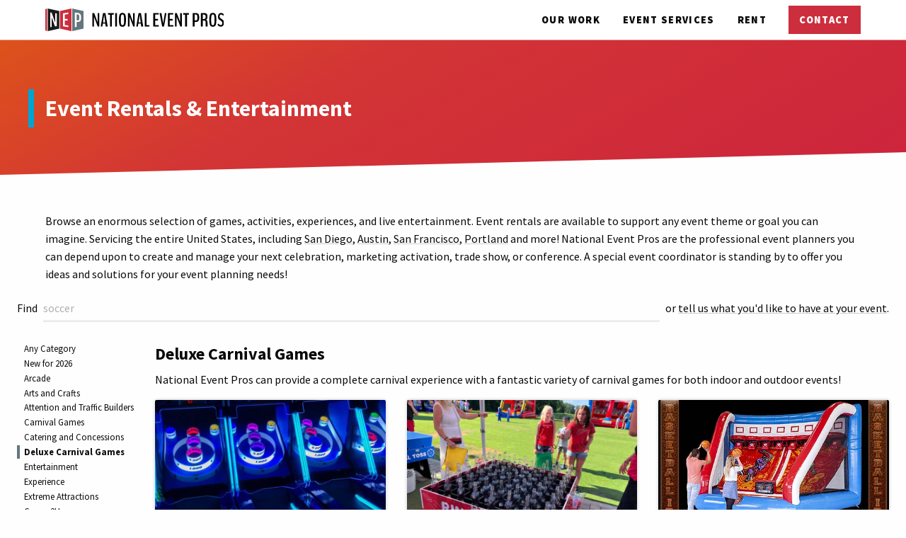

--- FILE ---
content_type: text/html; charset=UTF-8
request_url: https://nationaleventpros.com/rent/deluxe-carnival-games/
body_size: 12926
content:
<!DOCTYPE html> <html lang=en> <head> <meta charset=utf-8> <meta content='width=device-width, initial-scale=1' name=viewport> <meta content='#222' name=theme-color> <meta content='National Event Pros' name=application-name> <link href="https://nationaleventpros.com/wp-content/themes/national_event_pros/images/63755defd62b6b140aadf14f009676790c5729e0.png" rel=icon sizes=16x16 type='image/png'> <link href="https://nationaleventpros.com/wp-content/themes/national_event_pros/images/192e82c3a0d13df80b1a388f95f7a539f0f6dd7c.png" rel=icon sizes=32x32 type='image/png'> <link href='/site.webmanifest' rel=manifest> <link href='/favicon.ico' rel='shortcut icon'> <meta content='#ffffff' name=theme-color> <meta content='National Event Pros' name=apple-mobile-web-app-title> <link href="https://nationaleventpros.com/wp-content/themes/national_event_pros/images/9801342a0c1870c28ae1006fbeb0abaf0eba7523.png" rel=apple-touch-icon sizes=180x180> <link color='#cc2e3d' href="https://nationaleventpros.com/wp-content/themes/national_event_pros/images/837a5e9069e908ee500d23341432f920b9abea55.svg" rel=mask-icon> <meta content='#cc2e3d' name=msapplication-TileColor> <meta content='/browserconfig.xml' name=msapplication-config>  <link href="https://nationaleventpros.com/wp-content/themes/national_event_pros/stylesheets/2019/ad75548ea188aa6f2316fe7dfbaef7b33da90446.css" rel=stylesheet /> <link href="https://fonts.googleapis.com/css?family=Source+Sans+Pro:200,300,400,400i,700,700i,900&amp;display=swap" rel=stylesheet />  <script type='application/ld+json'>{"@context":"http:\/\/schema.org","@type":"BreadcrumbList","itemListElement":[{"@type":"ListItem","position":1,"item":{"@id":"https:\/\/nationaleventpros.com\/rent\/","name":"Rent"}},{"@type":"ListItem","position":2,"item":{"@id":"https:\/\/nationaleventpros.com\/rent\/deluxe-carnival-games\/","name":"Deluxe Carnival Games"}}]}</script> <script>
  function onInventory(inventory) {
    window.nepInventory = inventory;
  }
</script> <script defer src='/wp-json/nep/v1/inventory/?_jsonp=onInventory'></script>  <script>
  if ( ! (navigator.doNotTrack === '1' || window.doNotTrack === '1') ) {
    // Google global site tag
    window.dataLayer = window.dataLayer || [];
    function gtag(){dataLayer.push(arguments);}
    gtag('js', new Date());
    gtag('config', 'UA-46790836-1', {
      'send_page_view': false
    });
  
    window.addEventListener('load', function() {
      console.log('Loading Google global site tag');
      var script = document.createElement('script');
      script.defer = true;
      script.src = 'https://www.googletagmanager.com/gtag/js?id=UA-46790836-1';
      document.head.appendChild(script);
  
      // Google AdWords
      gtag('config', 'AW-987727095');
    });
  }
</script>  <script src="https://nationaleventpros.com/wp-content/themes/national_event_pros/javascripts/bf3b09048b78b2da53528cb931209591cd36ebe5.js" defer=defer></script> <script src="https://use.fontawesome.com/releases/v5.13.0/js/all.js" crossorigin=anonymous defer=defer integrity="sha384-ujbKXb9V3HdK7jcWL6kHL1c+2Lj4MR4Gkjl7UtwpSHg/ClpViddK9TI7yU53frPN"></script> <meta name='robots' content='index, follow, max-image-preview:large, max-snippet:-1, max-video-preview:-1' />

	<!-- This site is optimized with the Yoast SEO plugin v26.7 - https://yoast.com/wordpress/plugins/seo/ -->
	<title>Deluxe Carnival Game Rental &#183; Company Party &amp; School Fair</title>
	<meta name="description" content="National Event Pros can provide a complete carnival experience with a fantastic variety of deluxe carnival games for both indoor and outdoor events!" />
	<link rel="canonical" href="https://nationaleventpros.com/rent/deluxe-carnival-games/" />
	<meta property="og:locale" content="en_US" />
	<meta property="og:type" content="article" />
	<meta property="og:title" content="Deluxe Carnival Game Rental &#183; Company Party &amp; School Fair" />
	<meta property="og:description" content="National Event Pros can provide a complete carnival experience with a fantastic variety of deluxe carnival games for both indoor and outdoor events!" />
	<meta property="og:url" content="https://nationaleventpros.com/rent/deluxe-carnival-games/" />
	<meta property="og:site_name" content="National Event Pros" />
	<!-- / Yoast SEO plugin. -->


<style id='wp-img-auto-sizes-contain-inline-css' type='text/css'>
img:is([sizes=auto i],[sizes^="auto," i]){contain-intrinsic-size:3000px 1500px}
/*# sourceURL=wp-img-auto-sizes-contain-inline-css */
</style>
<link rel='stylesheet' id='wp-block-library-css' href='https://nationaleventpros.com/wp-includes/css/dist/block-library/style.min.css?ver=6.9' type='text/css' media='all' />
<style id='global-styles-inline-css' type='text/css'>
:root{--wp--preset--aspect-ratio--square: 1;--wp--preset--aspect-ratio--4-3: 4/3;--wp--preset--aspect-ratio--3-4: 3/4;--wp--preset--aspect-ratio--3-2: 3/2;--wp--preset--aspect-ratio--2-3: 2/3;--wp--preset--aspect-ratio--16-9: 16/9;--wp--preset--aspect-ratio--9-16: 9/16;--wp--preset--color--black: #000000;--wp--preset--color--cyan-bluish-gray: #abb8c3;--wp--preset--color--white: #ffffff;--wp--preset--color--pale-pink: #f78da7;--wp--preset--color--vivid-red: #cf2e2e;--wp--preset--color--luminous-vivid-orange: #ff6900;--wp--preset--color--luminous-vivid-amber: #fcb900;--wp--preset--color--light-green-cyan: #7bdcb5;--wp--preset--color--vivid-green-cyan: #00d084;--wp--preset--color--pale-cyan-blue: #8ed1fc;--wp--preset--color--vivid-cyan-blue: #0693e3;--wp--preset--color--vivid-purple: #9b51e0;--wp--preset--gradient--vivid-cyan-blue-to-vivid-purple: linear-gradient(135deg,rgb(6,147,227) 0%,rgb(155,81,224) 100%);--wp--preset--gradient--light-green-cyan-to-vivid-green-cyan: linear-gradient(135deg,rgb(122,220,180) 0%,rgb(0,208,130) 100%);--wp--preset--gradient--luminous-vivid-amber-to-luminous-vivid-orange: linear-gradient(135deg,rgb(252,185,0) 0%,rgb(255,105,0) 100%);--wp--preset--gradient--luminous-vivid-orange-to-vivid-red: linear-gradient(135deg,rgb(255,105,0) 0%,rgb(207,46,46) 100%);--wp--preset--gradient--very-light-gray-to-cyan-bluish-gray: linear-gradient(135deg,rgb(238,238,238) 0%,rgb(169,184,195) 100%);--wp--preset--gradient--cool-to-warm-spectrum: linear-gradient(135deg,rgb(74,234,220) 0%,rgb(151,120,209) 20%,rgb(207,42,186) 40%,rgb(238,44,130) 60%,rgb(251,105,98) 80%,rgb(254,248,76) 100%);--wp--preset--gradient--blush-light-purple: linear-gradient(135deg,rgb(255,206,236) 0%,rgb(152,150,240) 100%);--wp--preset--gradient--blush-bordeaux: linear-gradient(135deg,rgb(254,205,165) 0%,rgb(254,45,45) 50%,rgb(107,0,62) 100%);--wp--preset--gradient--luminous-dusk: linear-gradient(135deg,rgb(255,203,112) 0%,rgb(199,81,192) 50%,rgb(65,88,208) 100%);--wp--preset--gradient--pale-ocean: linear-gradient(135deg,rgb(255,245,203) 0%,rgb(182,227,212) 50%,rgb(51,167,181) 100%);--wp--preset--gradient--electric-grass: linear-gradient(135deg,rgb(202,248,128) 0%,rgb(113,206,126) 100%);--wp--preset--gradient--midnight: linear-gradient(135deg,rgb(2,3,129) 0%,rgb(40,116,252) 100%);--wp--preset--font-size--small: 13px;--wp--preset--font-size--medium: 20px;--wp--preset--font-size--large: 36px;--wp--preset--font-size--x-large: 42px;--wp--preset--spacing--20: 0.44rem;--wp--preset--spacing--30: 0.67rem;--wp--preset--spacing--40: 1rem;--wp--preset--spacing--50: 1.5rem;--wp--preset--spacing--60: 2.25rem;--wp--preset--spacing--70: 3.38rem;--wp--preset--spacing--80: 5.06rem;--wp--preset--shadow--natural: 6px 6px 9px rgba(0, 0, 0, 0.2);--wp--preset--shadow--deep: 12px 12px 50px rgba(0, 0, 0, 0.4);--wp--preset--shadow--sharp: 6px 6px 0px rgba(0, 0, 0, 0.2);--wp--preset--shadow--outlined: 6px 6px 0px -3px rgb(255, 255, 255), 6px 6px rgb(0, 0, 0);--wp--preset--shadow--crisp: 6px 6px 0px rgb(0, 0, 0);}:where(.is-layout-flex){gap: 0.5em;}:where(.is-layout-grid){gap: 0.5em;}body .is-layout-flex{display: flex;}.is-layout-flex{flex-wrap: wrap;align-items: center;}.is-layout-flex > :is(*, div){margin: 0;}body .is-layout-grid{display: grid;}.is-layout-grid > :is(*, div){margin: 0;}:where(.wp-block-columns.is-layout-flex){gap: 2em;}:where(.wp-block-columns.is-layout-grid){gap: 2em;}:where(.wp-block-post-template.is-layout-flex){gap: 1.25em;}:where(.wp-block-post-template.is-layout-grid){gap: 1.25em;}.has-black-color{color: var(--wp--preset--color--black) !important;}.has-cyan-bluish-gray-color{color: var(--wp--preset--color--cyan-bluish-gray) !important;}.has-white-color{color: var(--wp--preset--color--white) !important;}.has-pale-pink-color{color: var(--wp--preset--color--pale-pink) !important;}.has-vivid-red-color{color: var(--wp--preset--color--vivid-red) !important;}.has-luminous-vivid-orange-color{color: var(--wp--preset--color--luminous-vivid-orange) !important;}.has-luminous-vivid-amber-color{color: var(--wp--preset--color--luminous-vivid-amber) !important;}.has-light-green-cyan-color{color: var(--wp--preset--color--light-green-cyan) !important;}.has-vivid-green-cyan-color{color: var(--wp--preset--color--vivid-green-cyan) !important;}.has-pale-cyan-blue-color{color: var(--wp--preset--color--pale-cyan-blue) !important;}.has-vivid-cyan-blue-color{color: var(--wp--preset--color--vivid-cyan-blue) !important;}.has-vivid-purple-color{color: var(--wp--preset--color--vivid-purple) !important;}.has-black-background-color{background-color: var(--wp--preset--color--black) !important;}.has-cyan-bluish-gray-background-color{background-color: var(--wp--preset--color--cyan-bluish-gray) !important;}.has-white-background-color{background-color: var(--wp--preset--color--white) !important;}.has-pale-pink-background-color{background-color: var(--wp--preset--color--pale-pink) !important;}.has-vivid-red-background-color{background-color: var(--wp--preset--color--vivid-red) !important;}.has-luminous-vivid-orange-background-color{background-color: var(--wp--preset--color--luminous-vivid-orange) !important;}.has-luminous-vivid-amber-background-color{background-color: var(--wp--preset--color--luminous-vivid-amber) !important;}.has-light-green-cyan-background-color{background-color: var(--wp--preset--color--light-green-cyan) !important;}.has-vivid-green-cyan-background-color{background-color: var(--wp--preset--color--vivid-green-cyan) !important;}.has-pale-cyan-blue-background-color{background-color: var(--wp--preset--color--pale-cyan-blue) !important;}.has-vivid-cyan-blue-background-color{background-color: var(--wp--preset--color--vivid-cyan-blue) !important;}.has-vivid-purple-background-color{background-color: var(--wp--preset--color--vivid-purple) !important;}.has-black-border-color{border-color: var(--wp--preset--color--black) !important;}.has-cyan-bluish-gray-border-color{border-color: var(--wp--preset--color--cyan-bluish-gray) !important;}.has-white-border-color{border-color: var(--wp--preset--color--white) !important;}.has-pale-pink-border-color{border-color: var(--wp--preset--color--pale-pink) !important;}.has-vivid-red-border-color{border-color: var(--wp--preset--color--vivid-red) !important;}.has-luminous-vivid-orange-border-color{border-color: var(--wp--preset--color--luminous-vivid-orange) !important;}.has-luminous-vivid-amber-border-color{border-color: var(--wp--preset--color--luminous-vivid-amber) !important;}.has-light-green-cyan-border-color{border-color: var(--wp--preset--color--light-green-cyan) !important;}.has-vivid-green-cyan-border-color{border-color: var(--wp--preset--color--vivid-green-cyan) !important;}.has-pale-cyan-blue-border-color{border-color: var(--wp--preset--color--pale-cyan-blue) !important;}.has-vivid-cyan-blue-border-color{border-color: var(--wp--preset--color--vivid-cyan-blue) !important;}.has-vivid-purple-border-color{border-color: var(--wp--preset--color--vivid-purple) !important;}.has-vivid-cyan-blue-to-vivid-purple-gradient-background{background: var(--wp--preset--gradient--vivid-cyan-blue-to-vivid-purple) !important;}.has-light-green-cyan-to-vivid-green-cyan-gradient-background{background: var(--wp--preset--gradient--light-green-cyan-to-vivid-green-cyan) !important;}.has-luminous-vivid-amber-to-luminous-vivid-orange-gradient-background{background: var(--wp--preset--gradient--luminous-vivid-amber-to-luminous-vivid-orange) !important;}.has-luminous-vivid-orange-to-vivid-red-gradient-background{background: var(--wp--preset--gradient--luminous-vivid-orange-to-vivid-red) !important;}.has-very-light-gray-to-cyan-bluish-gray-gradient-background{background: var(--wp--preset--gradient--very-light-gray-to-cyan-bluish-gray) !important;}.has-cool-to-warm-spectrum-gradient-background{background: var(--wp--preset--gradient--cool-to-warm-spectrum) !important;}.has-blush-light-purple-gradient-background{background: var(--wp--preset--gradient--blush-light-purple) !important;}.has-blush-bordeaux-gradient-background{background: var(--wp--preset--gradient--blush-bordeaux) !important;}.has-luminous-dusk-gradient-background{background: var(--wp--preset--gradient--luminous-dusk) !important;}.has-pale-ocean-gradient-background{background: var(--wp--preset--gradient--pale-ocean) !important;}.has-electric-grass-gradient-background{background: var(--wp--preset--gradient--electric-grass) !important;}.has-midnight-gradient-background{background: var(--wp--preset--gradient--midnight) !important;}.has-small-font-size{font-size: var(--wp--preset--font-size--small) !important;}.has-medium-font-size{font-size: var(--wp--preset--font-size--medium) !important;}.has-large-font-size{font-size: var(--wp--preset--font-size--large) !important;}.has-x-large-font-size{font-size: var(--wp--preset--font-size--x-large) !important;}
/*# sourceURL=global-styles-inline-css */
</style>

<style id='classic-theme-styles-inline-css' type='text/css'>
/*! This file is auto-generated */
.wp-block-button__link{color:#fff;background-color:#32373c;border-radius:9999px;box-shadow:none;text-decoration:none;padding:calc(.667em + 2px) calc(1.333em + 2px);font-size:1.125em}.wp-block-file__button{background:#32373c;color:#fff;text-decoration:none}
/*# sourceURL=/wp-includes/css/classic-themes.min.css */
</style>
<script type="text/javascript" src="https://nationaleventpros.com/wp-includes/js/jquery/jquery.min.js?ver=3.7.1" id="jquery-core-js"></script>
<script type="text/javascript" src="https://nationaleventpros.com/wp-includes/js/jquery/jquery-migrate.min.js?ver=3.4.1" id="jquery-migrate-js"></script>
<script type="text/javascript" src="https://nationaleventpros.com/wp-content/plugins/wp-sentry-integration/public/wp-sentry-browser.min.js?ver=8.10.0" id="wp-sentry-browser-bundle-js"></script>
<script type="text/javascript" id="wp-sentry-browser-js-extra">
/* <![CDATA[ */
var wp_sentry = {"environment":"production","release":"1.0.0","context":{"tags":{"wordpress":"6.9","language":"en-US"}},"dsn":"https://06825940ca0b4f8da5840b18b93bc640@o55838.ingest.sentry.io/119503"};
//# sourceURL=wp-sentry-browser-js-extra
/* ]]> */
</script>
<script type="text/javascript" src="https://nationaleventpros.com/wp-content/plugins/wp-sentry-integration/public/wp-sentry-init.js?ver=8.10.0" id="wp-sentry-browser-js"></script>

<!--BEGIN: TRACKING CODE MANAGER (v2.4.0) BY INTELLYWP.COM IN HEAD//-->
<!-- Meta Pixel Code -->
<script>
!function(f,b,e,v,n,t,s)
{if(f.fbq)return;n=f.fbq=function(){n.callMethod?
n.callMethod.apply(n,arguments):n.queue.push(arguments)};
if(!f._fbq)f._fbq=n;n.push=n;n.loaded=!0;n.version='2.0';
n.queue=[];t=b.createElement(e);t.async=!0;
t.src=v;s=b.getElementsByTagName(e)[0];
s.parentNode.insertBefore(t,s)}(window, document,'script',
'https://connect.facebook.net/en_US/fbevents.js');
fbq('init', '1568405230530850');
fbq('track', 'PageView');
</script>
<noscript><img height="1" width="1" src="https://www.facebook.com/tr?id=1568405230530850&ev=PageView&noscript=1" /></noscript>
<!-- End Meta Pixel Code -->
<!--END: https://wordpress.org/plugins/tracking-code-manager IN HEAD//-->		<script>
			( function() {
				window.onpageshow = function( event ) {
					// Defined window.wpforms means that a form exists on a page.
					// If so and back/forward button has been clicked,
					// force reload a page to prevent the submit button state stuck.
					if ( typeof window.wpforms !== 'undefined' && event.persisted ) {
						window.location.reload();
					}
				};
			}() );
		</script>
		<meta name="generator" content="Elementor 3.21.3; features: e_optimized_assets_loading, e_optimized_css_loading, e_font_icon_svg, additional_custom_breakpoints; settings: css_print_method-external, google_font-enabled, font_display-swap">
		<style type="text/css" id="wp-custom-css">
			.no-left-border h2::before{
	display: none!important;
}

.red-left-line h2::before{
	background-color:#cc243d!important;
	
}

.wpforms-field-label{
	color:#B0B0B0!important;
	text-transform:uppercase!important;
	font-weight:700!important;
}

.wpforms-field-large,.wpforms-field-medium{
	background-color:transparent!important;
	border-bottom:1px solid #B0B0B0!important;
	padding-left:0px!important;
}

input::placeholder {
    color:#B0B0B0 !important;
}


.Submit-BTN{
	background:#cc243d!important;
	border-radius:0px!important;
	font-weight:700!important;
}

.talk-to-us-btn button{
	color:#fff;
	font-weight:700;
	border:1px solid #fff;
	padding:8px 8px;
	margin-top:16px;
	text-transform:uppercase;
}
		</style>
		<style id="wpforms-css-vars-root">
				:root {
					--wpforms-field-border-radius: 3px;
--wpforms-field-border-style: solid;
--wpforms-field-border-size: 1px;
--wpforms-field-background-color: #ffffff;
--wpforms-field-border-color: rgba( 0, 0, 0, 0.25 );
--wpforms-field-border-color-spare: rgba( 0, 0, 0, 0.25 );
--wpforms-field-text-color: rgba( 0, 0, 0, 0.7 );
--wpforms-field-menu-color: #ffffff;
--wpforms-label-color: rgba( 0, 0, 0, 0.85 );
--wpforms-label-sublabel-color: rgba( 0, 0, 0, 0.55 );
--wpforms-label-error-color: #d63637;
--wpforms-button-border-radius: 3px;
--wpforms-button-border-style: none;
--wpforms-button-border-size: 1px;
--wpforms-button-background-color: #066aab;
--wpforms-button-border-color: #066aab;
--wpforms-button-text-color: #ffffff;
--wpforms-page-break-color: #066aab;
--wpforms-background-image: none;
--wpforms-background-position: center center;
--wpforms-background-repeat: no-repeat;
--wpforms-background-size: cover;
--wpforms-background-width: 100px;
--wpforms-background-height: 100px;
--wpforms-background-color: rgba( 0, 0, 0, 0 );
--wpforms-background-url: none;
--wpforms-container-padding: 0px;
--wpforms-container-border-style: none;
--wpforms-container-border-width: 1px;
--wpforms-container-border-color: #000000;
--wpforms-container-border-radius: 3px;
--wpforms-field-size-input-height: 43px;
--wpforms-field-size-input-spacing: 15px;
--wpforms-field-size-font-size: 16px;
--wpforms-field-size-line-height: 19px;
--wpforms-field-size-padding-h: 14px;
--wpforms-field-size-checkbox-size: 16px;
--wpforms-field-size-sublabel-spacing: 5px;
--wpforms-field-size-icon-size: 1;
--wpforms-label-size-font-size: 16px;
--wpforms-label-size-line-height: 19px;
--wpforms-label-size-sublabel-font-size: 14px;
--wpforms-label-size-sublabel-line-height: 17px;
--wpforms-button-size-font-size: 17px;
--wpforms-button-size-height: 41px;
--wpforms-button-size-padding-h: 15px;
--wpforms-button-size-margin-top: 10px;
--wpforms-container-shadow-size-box-shadow: none;

				}
			</style> </head> <body class=" contact-form-organization-unavailable archive tax-nep_inventory_category term-deluxe-carnival-games term-56 wp-theme-national_event_pros elementor-default elementor-kit-34350">  <header class=header-layout> <nav class=header-nav> <div class=grid-container> <div class='grid-x grid-margin-x grid-margin-y align-middle'> <div class='cell auto'> <a href='/'> <img src="https://nationaleventpros.com/wp-content/themes/national_event_pros/images/7e6675dc6a9300b84b93e5e7880f156d0b346f69.svg" alt="National Event Pros" class=hide-for-medium style="height: 2rem; width: auto;" width=107 height=64 /> <img src="https://nationaleventpros.com/wp-content/themes/national_event_pros/images/bb4674bdbc773fcc9100f1cf1e2678e669a85548.svg" alt="National Event Pros" class=show-for-medium style="height: 2rem; width: auto;" width=503 height=64 /> </a> </div> <div class='cell shrink show-for-medium dynamic-menu'>  </div> <div class='cell shrink'> <a class='button caps no-margin-bottom clear' href='/our-work/'> Our <br class=header-nav-our-work-br> Work </a> </div> <div class='cell shrink'> <a class='button caps no-margin-bottom clear' href='/services/'> <span class=show-for-medium>Event</span> Services </a> </div> <div class='cell shrink'> <a class='button caps no-margin-bottom clear' href='/catalog/'>Rent</a> </div> <div class='cell text-center header-nav-contact'> <a class='button caps expanded no-margin-bottom' href='/contact/'> Contact </a> </div> </div> </div> </nav> </header> <main> <article> <div class='h1-layout text-dark'> <div class=section-padded> <div class=grid-container> <div class=grid-x> <div class=cell> <h1>Event Rentals &#038; Entertainment<noscript>: Deluxe Carnival Games</noscript></h1> </div> </div> </div> </div> </div> <div class=section-padded> <div class=grid-container> <div class=grid-x> <div class=cell> <p>Browse an enormous selection of games, activities, experiences, and live entertainment. Event rentals are available to support any event theme or goal you can imagine. Servicing the entire United States, including <a href="/san-diego-virtual-reality-rental/">San Diego</a>, <a href="/austin/">Austin</a>, <a href="/san-francisco/">San Francisco</a>, <a href="/portland/">Portland</a> and more! National Event Pros are the professional event planners you can depend upon to create and manage your next celebration, marketing activation, trade show, or conference. A special event coordinator is standing by to offer you ideas and solutions for your event planning needs!</p>  <noscript>  <p>National Event Pros can provide a complete carnival experience with a fantastic variety of carnival games for both indoor and outdoor events!</p> <dl class='medium-columns-2 large-columns-3'> <dt> <a href="https://nationaleventpros.com/rent/led-games/iceball-fx/"> Iceball FX </a> </dt> <dd>Color changing LED lights give this classic skee-ball type game a serious upgrade. Now the glowing lights set the mood and attract a crowd. </dd> <dt> <a href="https://nationaleventpros.com/rent/deluxe-carnival-games/giant-ring-bottle-toss/"> GIANT Ring Bottle Toss </a> </dt> <dd>This Ring Toss is a classic carnival game that is fun for all ages. The sound of the rings and the challenge of winning is sure to attract people to your event!</dd> <dt> <a href="https://nationaleventpros.com/rent/inflatable-sports-games/interactive-basketball/"> Interactive Basketball </a> </dt> <dd>This Interactive Basketball game challenges up to 4 players at once to out shoot each other while watching the changing targets. This is a great rental for sports parties and fundraisers. </dd> <dt> <a href="https://nationaleventpros.com/rent/led-games/led-roll-a-ball-horse-race-game/"> LED Roll-A-Ball Horse Race Game </a> </dt> <dd>LED Roll-A-Ball horse race allows 4 people to go head-to-head in this game of skill and speed. Perfect for parties and events in daylight or darker settings</dd> <dt> <a href="https://nationaleventpros.com/rent/deluxe-carnival-games/sega-all-stars-led-basketball/"> SEGA All Stars LED Basketball </a> </dt> <dd>Light up your event with SEGA All Stars LED Basketball! A 65” animated screen, bold LEDs, and thrilling gameplay make this arcade favorite a slam dunk.</dd> <dt> <a href="https://nationaleventpros.com/rent/deluxe-carnival-games/spray-n-race/"> Spray ’N’ Race </a> </dt> <dd>Out gun your opponents as the LED targets randomly switch locations. How fast can you take aim and get your LED bar to the top? This new twist on a carnival classic is sure to have party goers demanding a rematch!</dd> <dt> <a href="https://nationaleventpros.com/rent/deluxe-carnival-games/balloon-blast-2/"> Balloon Blast </a> </dt> <dd>Players take turn aiming for the balloons with their colored beanbags. The person to pop the most balloons wins! </dd> <dt> <a href="https://nationaleventpros.com/rent/deluxe-carnival-games/bounce-a-ball/"> Bounce-A-Ball </a> </dt> <dd>Speed and Accuracy is the name of the game! Face off in this head-to-head carnival arcade game by getting more points before your opponent can score those &quot;perfect shots&quot; in this mini basket ball shoot out! Comes in 3 different themes for any event. </dd> <dt> <a href="https://nationaleventpros.com/rent/deluxe-carnival-games/alien-invasion/"> Alien Invasion </a> </dt> <dd>Alien Invasion uses rocket launchers to propel safe foam rockets at the targets. The point system makes for a great competitive game for all ages.</dd> <dt> <a href="https://nationaleventpros.com/rent/deluxe-carnival-games/balloon-dart-toss/"> Balloon Dart Toss Deluxe </a> </dt> <dd>Balloon Darts is a must-have for any carnival themed event, or a fun game of skill for a party of any type. Step right up and test your skills! Available add-ons include a carnival tent or prizes to fit any budget.</dd> <dt> <a href="https://nationaleventpros.com/rent/deluxe-carnival-games/basket-toss/"> Basket Toss </a> </dt> <dd>The Basket Toss carnival booth game is a recreation of a Faire classic.  The rules are simple, but the actual gameplay is challenging enough to engage kids and adults.</dd> <dt> <a href="https://nationaleventpros.com/rent/deluxe-carnival-games/cup-stacking/"> Cup Stacking Challenge </a> </dt> <dd>Professional stacking cups, made from a strong plastic that won&#039;t crumple but is light enough for speedy stacking attempts. How fast can you collapse a pyramid of cups and then rebuild it?</dd> <dt> <a href="https://nationaleventpros.com/rent/deluxe-carnival-games/fish-bowl-toss/"> Fish Bowl Toss </a> </dt> <dd>This carnival game is far more challenging than it might first appear! Try to land a ping pong ball into the small fish bowls while standing 8 feet away from them. The lip on the containers make it especially difficult.</dd> <dt> <a href="https://nationaleventpros.com/rent/deluxe-carnival-games/five-game-inflatable-carnival-tent/"> Five-Game Carnival Tent </a> </dt> <dd> A five-sided inflatable carnival game tent. Includes Quarterback Toss, Hot Shot Basketball, Alien Invasion, Frisbee Catch, and Knock Me Out games.</dd> <dt> <a href="https://nationaleventpros.com/rent/deluxe-carnival-games/giant-cup-stacking/"> Giant Cup Stacking Challenge </a> </dt> <dd>Professional stacking cups, made from a strong plastic that won’t crumple but is light enough for speedy stacking attempts, now in giant form!</dd> <dt> <a href="https://nationaleventpros.com/rent/led-games/arcade-claw-machine/"> LED Prize Cube </a> </dt> <dd>Everyone remembers the treasured claw machine from the arcades of the past. Now there is a new take on this classic with LED lighting and custom branding available for any pop-up shop, company event, or launch party.</dd> <dt> <a href="https://nationaleventpros.com/rent/deluxe-carnival-games/skee-ball/"> Skee-Ball </a> </dt> <dd>Skee-Ball is the grandfather of all arcade games. This classic game is a must-have for any carnival event. Each player gets 9 balls per turn to try to get the high score! If you want to rent a Skee Ball game, make sure you are getting the real thing. Our machines were built by the Skee Ball Company, with over 100 years of arcade history.</dd> <dt> <a href="https://nationaleventpros.com/rent/deluxe-carnival-games/vintage-milk-bottle-smash/"> Vintage Milk Bottle Smash </a> </dt> <dd>A classic carnival game. Our carnival style bottles will take a strong arm (and a little luck) to knock down. Step right up and test your skills! Available add-ons include a carnival tent or prizes to fit any budget.</dd> <dt> <a href="https://nationaleventpros.com/rent/deluxe-carnival-games/carnival-shooting-gallery/"> Carnival Shooting Gallery </a> </dt> <dd>Rent an event-ready version of the carnival classic shooting gallery. Modified to use Nerf guns, this indoor or outdoor activity is great group fun.</dd> <dt> <a href="https://nationaleventpros.com/rent/deluxe-carnival-games/carnival-fishing-game/"> Fishy Fishy Carnival Fishing Game </a> </dt> <dd>The Fishy Fishy carnival fishing game features numerous floating buoys for guests to fish for prizes.The game can be turned into a branded interactive experience to promote your message, product, or company.</dd> <dt> <a href="https://nationaleventpros.com/rent/deluxe-carnival-games/grand-carnival/"> Grand Carnival Pop-Up </a> </dt> <dd>The pop-up carnival unit offers space for 4 different carnival games and activities at a time making this the ideal inflatable unit for those who wish to showcase a variety of carnival games without taking up precious venue space.</dd> <dt> <a href="https://nationaleventpros.com/rent/deluxe-carnival-games/carnival-toss-game/"> Holey Roller Carnival Toss Game </a> </dt> <dd>In addition to classic&#039;s like the ring toss or bowling, the holey roller carnival toss game is another easy skill game for guests of all ages.</dd> <dt> <a href="https://nationaleventpros.com/rent/deluxe-carnival-games/led-plinko-game/"> 6′ LED Plinko Game </a> </dt> <dd>6&#039; LED Plinko game with customizable lights draws crowds, builds traffic, and keeps guests engaged at trade shows, activations, and events.</dd> <dt> <a href="https://nationaleventpros.com/rent/deluxe-carnival-games/plinko-deluxe/"> Plinko Deluxe </a> </dt> <dd>A great eye-catcher for promotions, parties and carnivals.</dd> <dt> <a href="https://nationaleventpros.com/rent/deluxe-carnival-games/ring-toss-deluxe/"> Ring Toss Deluxe </a> </dt> <dd>Ring toss is a carnival classic. This deluxe version comes in a bright red case that can be used on a sturdy table or directly on the ground. Available add-ons include a carnival booth and various options of prizes for any budget.</dd> <dt> <a href="https://nationaleventpros.com/rent/deluxe-carnival-games/inflatable-skee-ball/"> Skee-Ball Inflatable </a> </dt> <dd>The classic arcade game is now being offered as an inflatable attraction. Most of us know and love Skee Ball from our childhoods. Now you have the opportunity to share that experience with the new generation or bring back your own memories. Get your Skee-Ball on!</dd> <dt> <a href="https://nationaleventpros.com/rent/deluxe-carnival-games/operation-arcade-game/"> Tap The App </a> </dt> <dd>Explore a modern twist on the Operation board game classic with a smartphone themed interactive game</dd> <dt> <a href="https://nationaleventpros.com/rent/deluxe-carnival-games/the-vault/"> The Vault </a> </dt> <dd>You have 30 seconds to complete your mission. Stop the orbiting white lights on the red lights and progress through all five rounds to win!</dd> <dt> <a href="https://nationaleventpros.com/rent/deluxe-carnival-games/three-game-inflatable-carnival-tent/"> Three-Game Carnival Tent </a> </dt> <dd>Enjoy not just one classic carnival game but three. With this handy deluxe carnival game set up you and your guests can enjoy Star Darts, Touchdown Toss, and Gone Bananas. </dd> <dt> <a href="https://nationaleventpros.com/rent/deluxe-carnival-games/tip-em-over/"> Tip Em Over </a> </dt> <dd>This Carnival Classic shows how traditional games can be every bit as challenging as the latest video game! Knock the clowns over to win! </dd> </dl> </noscript> </div> </div> </div> <div class='grid-container fluid'> <div class=grid-x> <div class=cell>  <div class=hide-for-error data-category-id='56' id=catalog style='min-height: 57em;'></div> <div class='show-for-error text-center'> <h2 class=plain>Oops, something went wrong.</h2> <div class='icon-grid icon-grid-inline'> <div class=icon-grid-cell> <span class='icon-grid-icon fas fa-info-circle'></span> <div class=icon-grid-label> <p>This is probably caused by a mistake on our website.</p> </div> </div> <div class=icon-grid-cell> <span class='icon-grid-icon fas fa-wrench'></span> <div class=icon-grid-label> <p>We've been notified and will look into the issue.</p> </div> </div> <div class=icon-grid-cell> <span class='icon-grid-icon fas fa-search'></span> <div class=icon-grid-label> <p>The fastest way to find something right now is to call <a href="tel:+1-855-509-7767">855-509-7767</a> and ask us.</p> </div> </div> <div class=icon-grid-cell> <span class='icon-grid-icon fas fa-comments'></span> <div class=icon-grid-label> <p>Please <a href="/contact/">let us know</a> if we can assist you with anything.</p> </div> </div> </div> </div> </div> </div> </div> </div> <div class=section-bowtie-compensation></div> </article> <div class='section-bowtie blue text-dark clients-layout'> <div class=grid-container> <div class='grid-x grid-margin-x align-middle'> <div class='cell shrink'> <h3 class=clients-layout-heading>Trusted by</h3> </div> <div class='cell auto text-center'> <div class=clients-layout-logos>                                                                                          <ul class=packed-logos>  <li> <img alt=logo class=lazyload data-expand=2000 data-src='https://nationaleventpros.com/wp-content/themes/national_event_pros/images/clients/9fc58d7b5471a55d2fc7de05f7778d322eb12aa8.svg' height='120' src='data:image/svg+xml;utf8,&lt;svg xmlns=&quot;http://www.w3.org/2000/svg&quot; width=&quot;241&quot; height=&quot;120&quot;&gt;&lt;circle cx=&quot;50%&quot; cy=&quot;50%&quot; r=&quot;1em&quot; fill=&quot;%23fff&quot; opacity=&quot;0.25&quot; /&gt;&lt;/svg&gt;' width='241'> </li>  <li> <img alt=logo class=lazyload data-expand=2000 data-src='https://nationaleventpros.com/wp-content/themes/national_event_pros/images/clients/aab6ce5d45b929377a6f3e33b9826a5ab2023105.svg' height='120' src='data:image/svg+xml;utf8,&lt;svg xmlns=&quot;http://www.w3.org/2000/svg&quot; width=&quot;195&quot; height=&quot;120&quot;&gt;&lt;circle cx=&quot;50%&quot; cy=&quot;50%&quot; r=&quot;1em&quot; fill=&quot;%23fff&quot; opacity=&quot;0.25&quot; /&gt;&lt;/svg&gt;' width='195'> </li>  <li> <img alt=logo class=lazyload data-expand=2000 data-src='https://nationaleventpros.com/wp-content/themes/national_event_pros/images/clients/e65602e7f183a93e189b0ae23e1e2f1c5b1a29f2.svg' height='120' src='data:image/svg+xml;utf8,&lt;svg xmlns=&quot;http://www.w3.org/2000/svg&quot; width=&quot;177&quot; height=&quot;120&quot;&gt;&lt;circle cx=&quot;50%&quot; cy=&quot;50%&quot; r=&quot;1em&quot; fill=&quot;%23fff&quot; opacity=&quot;0.25&quot; /&gt;&lt;/svg&gt;' width='177'> </li>  <li> <img alt=logo class=lazyload data-expand=2000 data-src='https://nationaleventpros.com/wp-content/themes/national_event_pros/images/clients/93e3e09d53b34ccae572faeda91d17f4186fba19.svg' height='120' src='data:image/svg+xml;utf8,&lt;svg xmlns=&quot;http://www.w3.org/2000/svg&quot; width=&quot;328&quot; height=&quot;120&quot;&gt;&lt;circle cx=&quot;50%&quot; cy=&quot;50%&quot; r=&quot;1em&quot; fill=&quot;%23fff&quot; opacity=&quot;0.25&quot; /&gt;&lt;/svg&gt;' width='328'> </li>  <li> <img alt=logo class=lazyload data-expand=2000 data-src='https://nationaleventpros.com/wp-content/themes/national_event_pros/images/clients/04fc545322b06cb93a4ba088a6d72cb753bcb6d1.svg' height='120' src='data:image/svg+xml;utf8,&lt;svg xmlns=&quot;http://www.w3.org/2000/svg&quot; width=&quot;149&quot; height=&quot;120&quot;&gt;&lt;circle cx=&quot;50%&quot; cy=&quot;50%&quot; r=&quot;1em&quot; fill=&quot;%23fff&quot; opacity=&quot;0.25&quot; /&gt;&lt;/svg&gt;' width='149'> </li>  <li> <img alt=logo class=lazyload data-expand=2000 data-src='https://nationaleventpros.com/wp-content/themes/national_event_pros/images/clients/c724653b97f0e191949fca345c2a9ee2d8ce1791.svg' height='120' src='data:image/svg+xml;utf8,&lt;svg xmlns=&quot;http://www.w3.org/2000/svg&quot; width=&quot;364&quot; height=&quot;120&quot;&gt;&lt;circle cx=&quot;50%&quot; cy=&quot;50%&quot; r=&quot;1em&quot; fill=&quot;%23fff&quot; opacity=&quot;0.25&quot; /&gt;&lt;/svg&gt;' width='364'> </li>  <li> <img alt=logo class=lazyload data-expand=2000 data-src='https://nationaleventpros.com/wp-content/themes/national_event_pros/images/clients/8fbffc5724866c4f6659f81d22ed2b42659d7dcc.svg' height='120' src='data:image/svg+xml;utf8,&lt;svg xmlns=&quot;http://www.w3.org/2000/svg&quot; width=&quot;118&quot; height=&quot;120&quot;&gt;&lt;circle cx=&quot;50%&quot; cy=&quot;50%&quot; r=&quot;1em&quot; fill=&quot;%23fff&quot; opacity=&quot;0.25&quot; /&gt;&lt;/svg&gt;' width='118'> </li>  <li> <img alt=logo class=lazyload data-expand=2000 data-src='https://nationaleventpros.com/wp-content/themes/national_event_pros/images/clients/70dcaf55ff8793e66a4b1b768571ba21c46a9ba9.svg' height='120' src='data:image/svg+xml;utf8,&lt;svg xmlns=&quot;http://www.w3.org/2000/svg&quot; width=&quot;230&quot; height=&quot;120&quot;&gt;&lt;circle cx=&quot;50%&quot; cy=&quot;50%&quot; r=&quot;1em&quot; fill=&quot;%23fff&quot; opacity=&quot;0.25&quot; /&gt;&lt;/svg&gt;' width='230'> </li>  <li> <img alt=logo class=lazyload data-expand=2000 data-src='https://nationaleventpros.com/wp-content/themes/national_event_pros/images/clients/ad344d5440d4e9d1399df237c11261dbef718810.svg' height='120' src='data:image/svg+xml;utf8,&lt;svg xmlns=&quot;http://www.w3.org/2000/svg&quot; width=&quot;161&quot; height=&quot;120&quot;&gt;&lt;circle cx=&quot;50%&quot; cy=&quot;50%&quot; r=&quot;1em&quot; fill=&quot;%23fff&quot; opacity=&quot;0.25&quot; /&gt;&lt;/svg&gt;' width='161'> </li>  <li> <img alt=logo class=lazyload data-expand=2000 data-src='https://nationaleventpros.com/wp-content/themes/national_event_pros/images/clients/cb1c56306e2891e96a32a90a27ba053a042707c8.svg' height='120' src='data:image/svg+xml;utf8,&lt;svg xmlns=&quot;http://www.w3.org/2000/svg&quot; width=&quot;188&quot; height=&quot;120&quot;&gt;&lt;circle cx=&quot;50%&quot; cy=&quot;50%&quot; r=&quot;1em&quot; fill=&quot;%23fff&quot; opacity=&quot;0.25&quot; /&gt;&lt;/svg&gt;' width='188'> </li>  <li> <img alt=logo class=lazyload data-expand=2000 data-src='https://nationaleventpros.com/wp-content/themes/national_event_pros/images/clients/818f9a6c233eeb2316bc080960a54442e59f23a2.svg' height='120' src='data:image/svg+xml;utf8,&lt;svg xmlns=&quot;http://www.w3.org/2000/svg&quot; width=&quot;206&quot; height=&quot;120&quot;&gt;&lt;circle cx=&quot;50%&quot; cy=&quot;50%&quot; r=&quot;1em&quot; fill=&quot;%23fff&quot; opacity=&quot;0.25&quot; /&gt;&lt;/svg&gt;' width='206'> </li>  <li> <img alt=logo class=lazyload data-expand=2000 data-src='https://nationaleventpros.com/wp-content/themes/national_event_pros/images/clients/20ebdaca49c0133efea48d25dbb4372ba5c9daa1.svg' height='120' src='data:image/svg+xml;utf8,&lt;svg xmlns=&quot;http://www.w3.org/2000/svg&quot; width=&quot;151&quot; height=&quot;120&quot;&gt;&lt;circle cx=&quot;50%&quot; cy=&quot;50%&quot; r=&quot;1em&quot; fill=&quot;%23fff&quot; opacity=&quot;0.25&quot; /&gt;&lt;/svg&gt;' width='151'> </li>  <li> <img alt=logo class=lazyload data-expand=2000 data-src='https://nationaleventpros.com/wp-content/themes/national_event_pros/images/clients/632bd3f46155ba92872d250ce0c5a5dfd4ae5959.svg' height='120' src='data:image/svg+xml;utf8,&lt;svg xmlns=&quot;http://www.w3.org/2000/svg&quot; width=&quot;273&quot; height=&quot;120&quot;&gt;&lt;circle cx=&quot;50%&quot; cy=&quot;50%&quot; r=&quot;1em&quot; fill=&quot;%23fff&quot; opacity=&quot;0.25&quot; /&gt;&lt;/svg&gt;' width='273'> </li>  <li> <img alt=logo class=lazyload data-expand=2000 data-src='https://nationaleventpros.com/wp-content/themes/national_event_pros/images/clients/8667ee1bd504a5411be336b1227223da042bed6d.svg' height='120' src='data:image/svg+xml;utf8,&lt;svg xmlns=&quot;http://www.w3.org/2000/svg&quot; width=&quot;182&quot; height=&quot;120&quot;&gt;&lt;circle cx=&quot;50%&quot; cy=&quot;50%&quot; r=&quot;1em&quot; fill=&quot;%23fff&quot; opacity=&quot;0.25&quot; /&gt;&lt;/svg&gt;' width='182'> </li>  <li> <img alt=logo class=lazyload data-expand=2000 data-src='https://nationaleventpros.com/wp-content/themes/national_event_pros/images/clients/464d626bc2bf51eddf418afdf106ef0c1470cfeb.svg' height='120' src='data:image/svg+xml;utf8,&lt;svg xmlns=&quot;http://www.w3.org/2000/svg&quot; width=&quot;233&quot; height=&quot;120&quot;&gt;&lt;circle cx=&quot;50%&quot; cy=&quot;50%&quot; r=&quot;1em&quot; fill=&quot;%23fff&quot; opacity=&quot;0.25&quot; /&gt;&lt;/svg&gt;' width='233'> </li>  <li> <img alt=logo class=lazyload data-expand=2000 data-src='https://nationaleventpros.com/wp-content/themes/national_event_pros/images/clients/21b4224e9137078b084c0c7e24e949e22efa3704.svg' height='120' src='data:image/svg+xml;utf8,&lt;svg xmlns=&quot;http://www.w3.org/2000/svg&quot; width=&quot;205&quot; height=&quot;120&quot;&gt;&lt;circle cx=&quot;50%&quot; cy=&quot;50%&quot; r=&quot;1em&quot; fill=&quot;%23fff&quot; opacity=&quot;0.25&quot; /&gt;&lt;/svg&gt;' width='205'> </li>  <li> <img alt=logo class=lazyload data-expand=2000 data-src='https://nationaleventpros.com/wp-content/themes/national_event_pros/images/clients/059e301b5c7314a97211d6c1d375f81d86943a27.svg' height='120' src='data:image/svg+xml;utf8,&lt;svg xmlns=&quot;http://www.w3.org/2000/svg&quot; width=&quot;299&quot; height=&quot;120&quot;&gt;&lt;circle cx=&quot;50%&quot; cy=&quot;50%&quot; r=&quot;1em&quot; fill=&quot;%23fff&quot; opacity=&quot;0.25&quot; /&gt;&lt;/svg&gt;' width='299'> </li>  </ul>  </div> </div> </div> </div> </div> </main> <footer class=section-padded> <div class=grid-container> <div class=grid-x> <div class=cell> <nav class='footer-layout-grid footer-nav'> <div class='footer-layout-about text-center'> <h1 class=p> <a href='/'> <img src="https://nationaleventpros.com/wp-content/themes/national_event_pros/images/5476a57968c097c55f5640edf695d1e81776dfef.svg" alt="National Event Pros" style="height: 9rem; width: auto;" width=111 height=128 /> </a> </h1> <div class=spacer></div> <p class=preserve-lines>National Event Pros is a full-service&#x000A;event production company,&#x000A;headquartered in Seattle with&#x000A;accomplished partners nationwide.&#x000A;</p> <ul class='inline-list footer-icons'><li><a href='https://www.instagram.com/natleventpros/'><span class='fab fa-instagram' title=Instagram></span></a></li><li><a href='https://twitter.com/natleventpros'><span class='fab fa-twitter' title=Twitter></span></a></li><li><a href='https://www.facebook.com/NationalEventPros'><span class='fab fa-facebook-square' title=Facebook></span></a></li><li><a href='https://www.pinterest.com/natleventpros/'><span class='fab fa-pinterest' title=Pinterest></span></a></li><li><a href='https://www.linkedin.com/company/national-event-pros'><span class='fab fa-linkedin' title=LinkedIn></span></a></li></ul> </div> <div class='footer-layout-contact text-center medium-text-left'> <div class='spacer hide-for-medium'></div> <h2 class=h4> <a class=non-discoverable href='/contact/'>Contact</a> </h2> <ul class=no-bullet> <li> <a href='/contact/'>Send a Message</a> </li> <li> <a href='tel:+1-855-509-7767'><abbr title='+1-855-509-7767'>855-509-PROS</abbr></a> <span class=hide-for-medium-only> (Mon–Fri 9am–5pm) </span> </li> </ul> </div> <div class='footer-layout-services text-center medium-text-left'> <h2 class=h4>Event Services</h2> <ul class=no-bullet> <li> <a href='/services/#marketing-activations'>Marketing Activations</a> </li> <li> <a href='/services/#corporate-events'>Corporate Events</a> </li> <li> <a href='/services/#trade-show-booths'>Trade Show Booths & Activities</a> </li> <li> <a href='/virtual-conferences/'>Virtual Conference Production</a> </li> <li> <a href='/services/#entertainment-management'>Entertainment Management & Game Rentals</a> </li> <li> <a href='/services/#event-decor'>Event Décor</a> </li> <li> <a href='/services/#meeting-planning'>Strategic Meeting Planning</a> </li> <li> <a href='/services/#event-planning'>Event Planning</a> </li> <li> <a href='/catalog/'>Entertainment & Equipment Rental</a> </li> </ul> </div> <div class='footer-layout-explore text-center medium-text-left'> <h2 class=h4>Explore</h2> <ul class=no-bullet> <li> <a href='/our-work/'>Our Work</a> </li> <li> <a href='/articles/'>Articles</a> </li> </ul> </div> <div class='footer-layout-reference text-center medium-text-left'> <h2 class=h4>Reference</h2> <ul class=no-bullet> <li> <a href='/service-guide/'>Service Guide</a> </li> <li> <a href='/privacy/'>Privacy Policy</a> </li> </ul> </div> <div class='footer-layout-careers text-center medium-text-left'> <div class='spacer hide-for-medium'></div> <p> <a href='/careers/'> Excited about event planning? <br class=hide-for-medium> Join our team. </a> </p> </div> </nav> </div> </div> </div> </footer>  <script type="speculationrules">
{"prefetch":[{"source":"document","where":{"and":[{"href_matches":"/*"},{"not":{"href_matches":["/wp-*.php","/wp-admin/*","/wp-content/uploads/*","/wp-content/*","/wp-content/plugins/*","/wp-content/themes/national_event_pros/*","/*\\?(.+)"]}},{"not":{"selector_matches":"a[rel~=\"nofollow\"]"}},{"not":{"selector_matches":".no-prefetch, .no-prefetch a"}}]},"eagerness":"conservative"}]}
</script>
 </body></html>
<!--Cached using Nginx-Helper on 2026-01-19 18:19:38. It took 65 queries executed in 0.119 seconds.-->
<!--Visit http://wordpress.org/extend/plugins/nginx-helper/faq/ for more details-->

--- FILE ---
content_type: image/svg+xml
request_url: https://nationaleventpros.com/wp-content/themes/national_event_pros/images/bb4674bdbc773fcc9100f1cf1e2678e669a85548.svg
body_size: 13001
content:
<svg height="64" viewBox="0 0 133.08542 16.933334" width="503" xmlns="http://www.w3.org/2000/svg"><g transform="translate(0 -280.06666)"><g><path d="m35.206739 293.56993q-.091 0-.140003-.07-.04202-.07-.04202-.28v-9.34513q0-.371.182001-.371h1.064016q.146998 0 .252006.273l2.373025 6.37709q.01401.049.04202-.028l.007-.063v-6.18808q0-.37101.189005-.37101h.833012q.175005 0 .175005.37101v9.37313q0 .21-.04202.27301-.04203.056-.132999.056h-.756011q-.07004 0-.154002-.084-.07704-.084-.126003-.21l-2.639031-6.8881q-.02802-.056-.04202.035-.007.021-.007.049v6.74109q0 .21-.04903.28001-.04203.07-.140003.07z"/><path d="m41.43682 293.56993q-.105 0-.105-.203v-.11901q0-.091.007-.119l1.575024-9.27513q.05603-.336.259002-.35h1.421022q.196001.014.251998.35l1.547026 9.27513q0 .021.007.077.01401.056.01401.098.007.042.007.0699 0 .196-.118999.196h-1.155016q-.168002 0-.217004-.287l-.259002-1.78502q-.02101-.15401-.07696-.15401h-1.694011q-.04903 0-.07696.161l-.294005 1.77103q-.02802.175-.07004.238-.04202.056-.126003.056zm1.666025-3.10104h1.428026q.04903 0 .04903-.126 0-.042-.01401-.063l-.693009-5.39708q-.007-.049-.02101-.049-.02101 0-.02802.042l-.819013 5.39707q-.007.049-.007.063 0 .13301.105.13301z"/><path d="m48.352925 293.56993q-.08405 0-.133008-.063-.04202-.07-.04202-.273v-8.42812q0-.175-.07696-.175h-1.218018q-.06995 0-.105-.007-.02802-.014-.05603-.07-.02101-.063-.02101-.18901v-.553q0-.18901.04202-.24501.04202-.063.140003-.063h3.955052q.091 0 .133008.063.04202.056.04202.24501v.553q0 .17501-.04202.224-.03502.042-.133008.042h-1.197014q-.07696 0-.07696.17499v8.42812q0 .21001-.04903.273-.04203.063-.132999.063z"/><path d="m52.181974 293.56993q-.06304 0-.098-.014-.03502-.021-.06304-.098-.02101-.077-.02101-.217v-9.40814q0-.20299.04202-.26599.04903-.063.140003-.063h1.029013q.05603 0 .091.021.03502.014.05603.091.02802.077.02802.217v9.40813q0 .20301-.04202.266-.04203.063-.133008.063z"/><path d="m57.432046 292.56891q.490005 0 .749016-.32899.259002-.33601.378001-1.20402.118999-.87501.118999-2.54804 0-1.61702-.111995-2.45004-.112004-.83301-.371006-1.16901-.252007-.34301-.756011-.34301-.490005 0-.756011.35001-.259002.34301-.371006 1.18302-.112004.84-.112004 2.42903 0 1.65903.118999 2.53404.119008.868.371006 1.21101.259011.336.742012.336zm.007 1.10603q-.581015 0-.987015-.12601-.399004-.126-.728012-.45501-.329008-.336-.518004-.92401-.189005-.58801-.294005-1.48402-.098-.90301-.098-2.19803 0-1.03601.06304-1.82003.07004-.78401.217004-1.35101.154002-.56701.357007-.93802.203004-.371.511008-.58801.308005-.224.658007-.308.350002-.091.819013-.091.567006 0 .966011.133.406008.126.735007.45501.329008.32901.525008.91001.196001.57401.294005 1.46302.105.88202.105 2.13503 0 1.30202-.098 2.20503-.098.90302-.287009 1.49102-.188996.58801-.518004.91702-.329008.322-.735008.448-.399004.12601-.987014.12601z"/><path d="m61.667104 293.56993q-.091 0-.140003-.07-.04202-.07-.04202-.28v-9.34513q0-.371.182001-.371h1.064015q.147007 0 .252007.273l2.373033 6.37709q.01401.049.04202-.028l.007-.063v-6.18808q0-.37101.189005-.37101h.833012q.175006 0 .175006.37101v9.37313q0 .21-.04203.27301-.04202.056-.133007.056h-.756011q-.06995 0-.154003-.084-.07696-.084-.126003-.21l-2.639031-6.8881q-.02802-.056-.04202.035-.007.021-.007.049v6.74109q0 .21-.04903.28001-.04202.07-.140002.07z"/><path d="m67.897194 293.56993q-.104999 0-.104999-.203v-.11901q0-.091.007-.119l1.575024-9.27513q.05603-.336.259002-.35h1.421022q.196.014.252006.35l1.547017 9.27513q0 .021.007.077.01401.056.01401.098.007.042.007.0699 0 .196-.118999.196h-1.155016q-.168002 0-.217004-.287l-.259002-1.78502q-.02101-.15401-.07696-.15401h-1.694023q-.04903 0-.07696.161l-.294005 1.77103q-.02802.175-.06995.238-.04202.056-.126003.056zm1.666025-3.10104h1.428017q.04903 0 .04903-.126 0-.042-.01401-.063l-.69301-5.39708q-.007-.049-.02101-.049-.02101 0-.02802.042l-.819012 5.39707q-.007.049-.007.063 0 .13301.104999.13301z"/><path d="m74.176278 293.56993q-.091 0-.132998-.056-.04202-.063-.04202-.27301v-9.40813q0-.21.04202-.266.04202-.063.132998-.063h1.029013q.091 0 .133007.063.04203.056.04203.266v8.47012q0 .154.098.154h1.820026q.091 0 .133008.049.04202.049.04202.22401v.56001q0 .175-.04202.231-.04202.049-.133008.049z"/><path d="m80.58837 293.56993q-.091 0-.133008-.049-.04202-.056-.04202-.24501v-9.47813q0-.182.04202-.238.04203-.056.133008-.056h3.682051q.05603 0 .091.014.03502.014.05603.0771.02802.063.02802.189v.55301q0 .17499-.04202.231-.04202.049-.132999.049h-2.394042q-.08396 0-.08396.231v2.82804q0 .063.02101.126.02802.063.04903.063h1.925026q.175006 0 .175006.322v.53901q0 .322-.175006.322h-1.918022q-.02802 0-.05603.07-.02101.07-.02101.14v3.19905h2.499028q.06304 0 .09801.014.03502.014.05603.077.02802.063.02802.189v.55302q0 .17499-.04903.231-.04202.049-.133007.049z"/><path d="m87.189457 293.56993q-.174997-.014-.259002-.44801l-1.750021-9.14913q-.01401-.12599-.01401-.17499 0-.29401.111995-.29401h1.029022q.182001 0 .259002.455l1.211013 7.3291 1.17602-7.3291q.07004-.455.259002-.455h.847011q.105 0 .105.273 0 .12601-.01401.196l-1.67302 9.14913q-.07696.43401-.259002.44801z"/><path d="m91.452514 293.56993q-.091 0-.132998-.049-.04202-.056-.04202-.24501v-9.47813q0-.182.04202-.238.04202-.056.132998-.056h3.682052q.05603 0 .091.014.03502.014.05603.0771.02802.063.02802.189v.55301q0 .17499-.04202.231-.04202.049-.133008.049h-2.394028q-.08405 0-.08405.231v2.82804q0 .063.02101.126.02802.063.04903.063h1.925026q.174997 0 .174997.322v.53901q0 .322-.174997.322h-1.918031q-.02802 0-.05603.07-.02101.07-.02101.14v3.19905h2.499037q.06304 0 .09801.014.03502.014.05603.077.02802.063.02802.189v.55302q0 .17499-.04903.231-.04202.049-.132999.049z"/><path d="m96.723589 293.56993q-.091 0-.140003-.07-.04202-.07-.04202-.28v-9.34513q0-.371.182001-.371h1.064015q.146998 0 .252007.273l2.373031 6.37709q.014.049.042-.028l.007-.063v-6.18808q0-.37101.189-.37101h.83301q.17501 0 .17501.37101v9.37313q0 .21-.042.27301-.042.056-.133.056h-.75601q-.07 0-.15401-.084-.0769-.084-.126-.21l-2.639027-6.8881q-.02802-.056-.04202.035-.007.021-.007.049v6.74109q0 .21-.04903.28001-.04202.07-.140002.07z"/><path d="m104.29769 293.56993q-.084 0-.133-.063-.042-.07-.042-.273v-8.42812q0-.175-.077-.175h-1.21802q-.07 0-.105-.007-.028-.014-.056-.07-.021-.063-.021-.18901v-.553q0-.18901.042-.24501.042-.063.14001-.063h3.95505q.091 0 .133.063.042.056.042.24501v.553q0 .17501-.042.224-.035.042-.133.042h-1.19701q-.077 0-.077.17499v8.42812q0 .21001-.049.273-.042.063-.13301.063z"/><path d="m109.96078 293.56993q-.17501 0-.17501-.364v-9.37314q0-.20299.042-.266.042-.063.13301-.063h2.05803q.322 0 .553.021.23801.021.52501.098.29401.077.49701.21701.20301.133.40601.385.21.24501.336.58801.12601.34301.20301.85401.084.50401.084 1.14802 0 .84001-.14 1.44902-.133.60901-.343.95201-.21001.34301-.54601.54601-.32901.196-.63702.252-.308.056-.721.056h-.99401q-.077 0-.077.126v3.01004q0 .36401-.17501.36401zm1.27401-4.62007h.84002q.287 0 .469-.042.182-.049.32901-.17501.14699-.12599.217-.371.077-.245.112-.60901.042-.371.042-.93101 0-.602-.07-1.01502-.063-.42-.161-.651-.098-.231-.28701-.35001-.182-.126-.35-.154-.168-.035-.43401-.035h-.70701q-.0699 0-.0699.13999v4.06706q0 .126.0699.126z"/><path d="m116.03686 293.56993q-.091 0-.133-.056-.042-.063-.042-.25901v-9.42913q0-.21.042-.266.042-.056.133-.056h2.35203q.44101 0 .74901.049.31501.049.64401.21.32901.16101.52501.44801.203.287.329.78401.133.49701.133 1.19701 0 .52501-.0769.91702-.077.385-.23101.63001-.154.238-.336.378-.17501.14-.427.23801-.021.021-.021.042 0 .021.021.035.25199.119.406.245.161.12601.322.37101.16101.238.24501.65101.084.413.105 1.01501.028.54601.028 2.50604 0 .35-.12601.35-1.08501.007-1.11301.007-.112 0-.119-.31501 0-.049-.042-1.56802-.042-1.51901-.091-1.75002-.021-.28701-.11901-.476-.091-.19601-.245-.28001-.147-.091-.294-.119-.147-.035-.33601-.035h-1.00101q-.077 0-.077.154v4.06706q0 .196-.042.259-.042.056-.133.056zm1.27402-5.62807h.90301q1.16901 0 1.16901-1.70103 0-.90301-.322-1.26002-.315-.364-1.06402-.364h-.67901q-.0769 0-.0769.13999v2.99605q0 .18901.07.18901z"/><path d="m124.74498 292.56891q.49 0 .74902-.32899.259-.33601.378-1.20402.119-.87501.119-2.54804 0-1.61702-.112-2.45004-.112-.83301-.37101-1.16901-.252-.34301-.75601-.34301-.49 0-.75601.35001-.259.34301-.371 1.18302-.11201.84-.11201 2.42903 0 1.65903.119 2.53404.11901.868.37101 1.21101.25901.336.74201.336zm.007 1.10603q-.58101 0-.98701-.12601-.39901-.126-.72801-.45501-.32901-.336-.51801-.92401-.189-.58801-.294-1.48402-.098-.90301-.098-2.19803 0-1.03601.063-1.82003.07-.78401.217-1.35101.15401-.56701.35701-.93802.203-.371.51101-.58801.308-.224.65801-.308.35-.091.81901-.091.567 0 .96601.133.40601.126.73501.45501.329.32901.525.91001.19601.57401.29401 1.46302.105.88202.105 2.13503 0 1.30202-.098 2.20503-.098.90302-.28701 1.49102-.18899.58801-.518.91702-.32901.322-.73501.448-.399.12601-.98701.12601z"/><path d="m130.83507 283.39179q1.31602 0 2.05103.95901.07.091.07.21701 0 .245-.21.518-.20301.273-.34301.273-.042 0-.063-.028-.623-.75601-1.48401-.75601-.48301 0-.77702.413-.294.40601-.294.99402 0 .55301.25201.90301.25199.35001.721.65101l.88901.57401q1.40703.91001 1.40703 2.66003 0 1.28102-.65101 2.09303-.65102.81202-1.75003.81202-1.48402 0-2.33803-1.28102-.042-.063-.042-.16101 0-.245.19601-.532.20299-.294.385-.294.07 0 .126.063.78401 1.00102 1.67303 1.00102.546 0 .854-.42001.30801-.42701.30801-1.07802 0-.58801-.245-.95201-.24501-.371-.74901-.70001l-.89602-.60201q-.294-.196-.511-.406-.21701-.21001-.42001-.50401-.196-.301-.30801-.70001-.105-.40601-.105-.88901 0-1.26002.60902-2.04403.61601-.78401 1.64502-.78401z"/></g><g fill-rule="evenodd"><path d="m1.3170777 280.06672-1.31704205.52845v15.8763l1.31704205.52842z" fill="#cc2e3d"/><path d="m19.964399 280.0667s8.541882 1.89503 8.541882 1.89503v13.14328s-8.541882 1.89503-8.541882 1.89503z" fill="#65767d"/><path d="m10.901308 281.96174s8.541882-1.89503 8.541882-1.89503v16.93333s-8.541882-1.89503-8.541882-1.89503z" fill="#cc2e3d"/><path d="m10.380118 295.10501s-8.5418736 1.89503-8.5418736 1.89503v-16.93333s8.5418736 1.89503 8.5418736 1.89503z" fill="#1a1a1a"/></g><g fill="#fff"><path d="m22.19834 293.9957c-.112363.0171-.168536-.10668-.168536-.37129v-10.22027c0-.14756.01348-.24224.04045-.28398.02697-.0417.06969-.058.128087-.0491 0 0 1.982013.30132 1.982013.30132.206743.0314.38427.0655.532581.10218.152812.0372.321356.0953.505625.17397.18876.0787.348312.17333.478649.28362.130338.10501.260675.24786.391012.42809.134828.17497.242691.37674.323597.60546.0809.22762.146061.50596.195501.83512.05393.32403.0809.68951.0809 1.09724 0 .53182-.04491.9896-.134837 1.37498-.08536.38756-.195501.69254-.33033.91475-.134837.22407-.310114.40597-.52584.54565-.211234.13665-.415726.22837-.613487.27424-.197751.0463-.429209.0757-.694375.088 0 0-.957299.0443-.957299.0443-.04947.003-.07416.0475-.07416.13577v3.16134c0 .25486-.05621.39084-.168544.40792 0 0-.991007.15065-.991007.15065m1.226965-5.02942s.808988-.0101.808988-.0101c.184269-.003.33483-.0184.451685-.0481.116854-.0342.222466-.0938.316846-.17865.09439-.0844.164045-.20773.208993-.37012.04947-.16189.08536-.36284.107872-.60295.02697-.24428.04045-.55102.04045-.92055 0-.39725-.0225-.73379-.06741-1.01021-.04045-.28139-.09214-.50192-.155053-.66151-.06295-.16019-.155061-.28683-.276407-.37994-.116854-.0979-.229208-.16276-.337071-.1943-.107871-.0364-.2472-.0648-.417986-.085 0 0-.680892-.0806-.680892-.0806-.04491-.005-.06741.0411-.06741.13906v4.27149c0 .0882.0225.13205.06741.13149"/><path d="m13.385742 293.41443c-.0584-.009-.101122-.0312-.128087-.0668-.02697-.0401-.04045-.12088-.04045-.24244v-9.14362c0-.11704.01348-.19559.04045-.23568.02697-.0402.06969-.0647.128087-.0735 0 0 3.546058-.53909 3.546058-.53909.03598-.005.06514-.005.08764.002s.04045.0317.05393.075c.01795.0427.02697.1096.02697.20048v.59836c0 .12623-.01348.21118-.04045.25479-.02697.0385-.06969.0612-.128087.0681 0 0-2.30561.27301-2.30561.27301-.05393.006-.0809.0869-.0809.24169v2.84168c0 .0422.007.0842.02022.12616.01795.0419.03371.0627.04719.0624 0 0 1.853935-.0376 1.853935-.0376.112354-.003.168536.11121.168536.34046v.57563c0 .22926-.05621.34303-.168536.34129 0 0-1.847194-.0285-1.847194-.0285-.01795-.00028-.03598.0229-.05393.0695-.01348.0467-.02022.0934-.02022.14032v3.21447s2.406731.28497 2.406731.28497c.04045.004.07188.0136.09438.0263.0225.0128.04045.0426.05393.0897.01795.0476.02697.11697.02697.20791v.59881c0 .12633-.01576.20735-.04719.24303-.02696.0313-.06969.0424-.128087.0335 0 0-3.566274-.54213-3.566274-.54213"/><path d="m8.3963444 283.73512c.058396.009.1033014.0379.1347409.0869.026966.0483.040449.13887.040449.2717v8.86594c0 .23465-.058397.36085-.1751632.37861l-1.0239959.15568c-.094319.0144-.1751632-.0635-.2425336-.23402l-2.2837928-6.43883c-.012607-.0288-.028804-.0386-.039573.0178-.00263.0142-.00788.0357-.00788.0766v6.57547c0 .26282-.060673.40344-.1819046.42188l-.8016865.12188c-.1122754.0171-.168413-.11011-.168413-.38152v-10.28584c0-.15363.013483-.25149.040449-.2935.026966-.0369.069603-.0508.1279995-.0419l.7275834.11061c.044914.007.094319.0442.148215.11207.049379.067.089827.14738.1212581.24119l2.5398004 7.15201c.011644.0348.03502.0419.041324.005.00263-.0144.00613-.0619.00613-.0912v-6.63397c0-.13777.015759-.22729.04719-.26849.026966-.0418.071879-.0579.1347322-.0483l.8151606.12377"/></g></g></svg>

--- FILE ---
content_type: image/svg+xml
request_url: https://nationaleventpros.com/wp-content/themes/national_event_pros/images/clients/cb1c56306e2891e96a32a90a27ba053a042707c8.svg
body_size: 1117
content:
<svg xmlns="http://www.w3.org/2000/svg" width="188" height="120" viewBox="0 0 49.741669 31.750001"><g fill="#fff"><path d="M.085 9.085l47.658.038v13.469H.083L.086 9.085zm1.373 1.447v10.683h44.911V10.532H1.458"/><path d="M15.041 11.905h2.138l2.25 7.939h-1.601l-.535-1.984h-2.366s-.41 1.595-.497 1.945c-.475.038-1.64 0-1.64 0zm1.03 1.338l-.84 3.356h1.756l-.916-3.356m23.543-1.338h3.282v1.032h-2.138v1.143h1.947v1.03h-1.947v1.182h2.138v1.032h-3.32l.038-5.419m-9.539 0h1.604l1.525 5.916 1.488-5.916h1.603l-2.405 7.939h-1.412l-2.403-7.939m-6.753 0h1.528v6.602h3.316v1.336h-4.882c0-2.626-.067-5.38.038-7.938m-19.08 0H5.81l1.526 5.991 1.486-5.99h1.643l-2.406 7.938h-1.45l-2.366-7.939M48.882 9.04c.43 0 .776.354.776.793a.78.78 0 0 1-.782.795.786.786 0 0 1-.783-.795c0-.44.353-.792.784-.792h.01zm-.01.127c-.346 0-.632.298-.632.666 0 .379.286.67.638.67.351.005.631-.291.631-.664 0-.374-.28-.672-.63-.672h-.01zm-.147 1.126h-.138V9.41c.073-.01.141-.021.248-.021.132 0 .22.03.274.066.054.039.08.1.08.183 0 .116-.077.186-.17.216v.006c.076.015.13.086.148.213a.67.67 0 0 0 .055.218h-.147a.762.762 0 0 1-.057-.222c-.019-.114-.077-.156-.188-.156h-.099v.379zm0-.487h.102c.115 0 .214-.044.214-.152 0-.077-.057-.154-.214-.154a.588.588 0 0 0-.102.007v.299"/></g></svg>

--- FILE ---
content_type: image/svg+xml
request_url: https://nationaleventpros.com/wp-content/themes/national_event_pros/images/clients/ad344d5440d4e9d1399df237c11261dbef718810.svg
body_size: 5822
content:
<svg xmlns="http://www.w3.org/2000/svg" width="161" height="120" viewBox="0 0 42.597916 31.750001"><path d="M11.19 2.034c-4.556 0-8.25 3.681-8.25 8.237 0 1.16.237 2.271.674 3.27a7.168 7.168 0 0 0-3.545 6.203c0 3.956 3.17 7.164 7.09 7.164.499 0 .985-.05 1.46-.15a7.63 7.63 0 0 0 7.163 4.992 7.636 7.636 0 0 0 7.027-4.655 6.58 6.58 0 0 0 2.933.674 6.694 6.694 0 0 0 5.841-3.432 9.534 9.534 0 0 0 1.797.174c5.055 0 9.148-4.13 9.148-9.235 0-5.105-4.093-9.236-9.148-9.236-1.323 0-2.57.287-3.707.786-1.298-2.321-3.744-3.881-6.552-3.881-.524 0-1.036.05-1.535.162l-.736.225-.7.262c-.91.4-1.734.973-2.408 1.685a8.235 8.235 0 0 0-6.552-3.245zM24.768 12.43l.338.025.25.062c.024.013.074.038.05.088l-.188.512c-.025.037-.038.062-.112.037l-.125-.025-.2-.025-.262.037a.458.458 0 0 0-.212.125.689.689 0 0 0-.175.262c-.087.25-.125.537-.125.55h.787c.062 0 .074.024.074.074l-.087.512c-.025.075-.087.075-.087.075h-.812l-.549 3.133a3.95 3.95 0 0 1-.212.823 1.602 1.602 0 0 1-.324.55 1.124 1.124 0 0 1-.45.311 1.72 1.72 0 0 1-.599.1c-.112 0-.224 0-.362-.037l-.224-.063c-.025-.012-.05-.05-.038-.1l.187-.499c.025-.062.088-.037.088-.037l.137.05.2.025c.1 0 .2-.013.287-.038a.52.52 0 0 0 .224-.174 1.3 1.3 0 0 0 .175-.35c.063-.162.112-.362.15-.611l.55-3.083h-.55c-.063 0-.075-.025-.075-.075l.087-.512c.025-.075.088-.074.088-.074h.561l.025-.163.05-.337.113-.3.137-.261.175-.212c.237-.25.586-.375 1.035-.375zm-11.107.075h.649c.05 0 .075.037.075.075v5.254c0 .037-.038.075-.075.075h-.65c-.05 0-.074-.037-.074-.075V12.58a.08.08 0 0 1 .075-.075zm19.781 1.473l.55.037.274.062.212.063c.025.012.075.037.05.087l-.174.5c-.025.074-.088.05-.088.05a2.52 2.52 0 0 0-.774-.113c-.361 0-.636.112-.81.35-.176.237-.275.549-.275.96 0 .462.112.787.312.999.2.212.486.312.836.312l.4-.025.336-.1s.063-.025.088.05l.174.5c.025.062-.025.087-.025.087a2.828 2.828 0 0 1-1.023.187c-.624 0-1.11-.175-1.435-.537-.325-.362-.487-.849-.487-1.448 0-.287.037-.549.112-.786.075-.25.2-.462.35-.636a1.69 1.69 0 0 1 .586-.425l.375-.112zm-25.747.012h.087c.462 0 .924.137 1.248.337.025.025.05.05.038.1l-.175.474c-.025.075-.112.025-.112.025a2.484 2.484 0 0 0-1.111-.287c-.35 0-.562.175-.562.424v.013c0 .287.362.412.8.549l.074.025c.574.187 1.186.437 1.186 1.123v.013c0 .749-.537 1.21-1.41 1.21-.437 0-.837-.075-1.274-.3l-.237-.149-.025-.025.013-.075.174-.474c.025-.075.088-.05.113-.037l.15.087c.262.162.499.25.699.287l.262.038h.162c.374 0 .611-.2.611-.475v-.012c0-.3-.361-.412-.786-.537l-.087-.025c-.574-.162-1.186-.4-1.186-1.123v-.013c0-.686.55-1.173 1.348-1.173zm12.73 0h.088c.461 0 .923.137 1.248.337.025.025.05.05.037.1l-.175.474c-.025.075-.112.025-.112.025a2.484 2.484 0 0 0-1.11-.287c-.35 0-.562.175-.562.424v.013c0 .287.362.412.798.549l.075.025c.574.187 1.186.437 1.186 1.123v.013c0 .649-.412 1.086-1.098 1.185l-.312.025-.312-.012a2.581 2.581 0 0 1-.949-.287l-.237-.15-.025-.025v-.075l.175-.474c.025-.075.1-.05.112-.037l.15.087c.511.324.973.325 1.123.325.374 0 .612-.2.612-.475v-.012c0-.3-.362-.412-.787-.537l-.087-.025c-.574-.162-1.186-.4-1.186-1.123v-.012c0-.687.55-1.174 1.348-1.174zm6.303.013l.424.037.362.112c.225.1.412.25.562.425.137.187.25.399.324.636.075.25.113.512.113.786 0 .287-.038.55-.113.787a1.53 1.53 0 0 1-.324.636 1.46 1.46 0 0 1-.562.425c-.212.1-.486.15-.774.15-.287 0-.549-.05-.773-.15-.225-.1-.412-.25-.562-.425-.15-.187-.262-.4-.337-.636a2.723 2.723 0 0 1-.112-.787c0-.287.037-.549.112-.786a1.54 1.54 0 0 1 .324-.636c.15-.175.337-.325.562-.425l.362-.112zm9.897 0l.374.037.325.1c.15.062.3.175.462.35.1.1.25.336.312.573.037.138.062.275.075.4l.012.337.013.362c-.013.062-.075.062-.075.062h-2.459c.013.375.1.65.287.824.175.175.45.287.836.287.587 0 .837-.125 1.011-.188 0 0 .063-.024.088.038l.162.45c.025.074 0 .1-.025.112-.15.087-.524.25-1.236.25-.35 0-.649-.05-.898-.15-.237-.1-.45-.238-.612-.412a1.643 1.643 0 0 1-.362-.624 2.602 2.602 0 0 1-.112-.787c0-.274.037-.549.112-.786a1.83 1.83 0 0 1 .337-.636c.15-.188.337-.325.562-.437l.175-.075.2-.05zm-25.373.012c.5 0 .874.112 1.136.337.25.225.387.587.387 1.086v2.246s.012.063-.05.075l-.175.038-.624.124c-.25.038-.5.063-.749.063-.237 0-.45-.013-.649-.063a1.211 1.211 0 0 1-.5-.212 1.091 1.091 0 0 1-.324-.387 1.288 1.288 0 0 1-.112-.561 1.171 1.171 0 0 1 .499-.974c.15-.1.325-.187.512-.237l.3-.062.287-.013.386.013.4.05v-.1c0-.325-.063-.487-.2-.587-.137-.112-.35-.162-.611-.162 0 0-.6-.013-1.074.25l-.037.024s-.05.026-.075-.037l-.175-.474c-.025-.075.025-.1.025-.1.225-.175.761-.275.761-.275a3.84 3.84 0 0 1 .662-.062zm5.204.025h.475l.374.037.325.1c.15.063.299.175.461.35.1.1.25.337.312.574.163.549.075 1.036.075 1.06-.012.063-.075.063-.075.063h-2.458c.012.375.1.649.287.824.175.174.45.287.836.287.587 0 .836-.125 1.01-.188 0 0 .063-.024.088.038l.162.45c.025.074 0 .1-.024.112-.15.087-.525.25-1.236.25-.35 0-.649-.05-.899-.15-.25-.1-.461-.238-.624-.412a1.643 1.643 0 0 1-.362-.624 2.603 2.603 0 0 1-.112-.787c0-.274.038-.549.112-.786a1.83 1.83 0 0 1 .337-.636c.15-.188.337-.325.562-.437.05-.038.112-.05.175-.075zm14.29 0h.213c.162.013.374.062.412.075.012 0 .05.037.037.087l-.187.512c-.012.037-.038.062-.087.062 0 0-.15-.037-.275-.037-.087 0-.212.012-.324.05a.758.758 0 0 0-.3.187.927.927 0 0 0-.212.362c-.05.162-.075.4-.075.649v1.835a.08.08 0 0 1-.075.074h-.649a.08.08 0 0 1-.075-.074v-3.67a.08.08 0 0 1 .075-.075h.637c.05 0 .074.038.074.075v.3l.188-.175.2-.125.262-.087zm-13.915.599a.789.789 0 0 0-.7.362 1.358 1.358 0 0 0-.124.262l-.072.312h1.745l-.05-.312-.05-.137-.063-.125c-.15-.237-.362-.362-.686-.362zm19.707 0a.789.789 0 0 0-.7.362 1.358 1.358 0 0 0-.124.262l-.072.312h1.745l-.05-.312-.05-.137-.063-.125c-.15-.237-.362-.362-.686-.362zm-9.822.037c-.312 0-.55.113-.7.337-.15.237-.224.562-.224.986 0 .412.075.75.224.986.15.237.375.35.7.35.324 0 .561-.113.71-.35.163-.237.238-.561.238-.986 0-.424-.087-.749-.237-.986a.719.719 0 0 0-.287-.262l-.187-.062zm-15.39 1.41l-.324.013c-.262.05-.386.15-.386.15-.15.1-.225.262-.225.474 0 .138.025.25.075.325.025.05.037.075.137.15 0 0 .225.174.724.15.35-.026.661-.088.661-.088v-1.123l-.2-.025z" fill="#fff"/></svg>

--- FILE ---
content_type: image/svg+xml
request_url: https://nationaleventpros.com/wp-content/themes/national_event_pros/images/clients/aab6ce5d45b929377a6f3e33b9826a5ab2023105.svg
body_size: 1678
content:
<svg xmlns="http://www.w3.org/2000/svg" width="195" height="120" viewBox="0 0 51.593751 31.750001"><path d="M22.094 15.876c0 2.434-1.904 4.227-4.24 4.227-2.337 0-4.24-1.793-4.24-4.227 0-2.45 1.903-4.227 4.24-4.227 2.336 0 4.24 1.776 4.24 4.227zm-1.856 0c0-1.52-1.103-2.561-2.384-2.561-1.28 0-2.384 1.04-2.384 2.561 0 1.506 1.103 2.561 2.384 2.561 1.28 0 2.384-1.057 2.384-2.56zm11.003 0c0 2.434-1.903 4.227-4.24 4.227-2.336 0-4.24-1.793-4.24-4.227 0-2.449 1.904-4.227 4.24-4.227 2.337 0 4.24 1.776 4.24 4.227zm-1.856 0c0-1.52-1.103-2.561-2.384-2.561-1.28 0-2.384 1.04-2.384 2.561 0 1.506 1.104 2.561 2.384 2.561 1.28 0 2.384-1.057 2.384-2.56zm10.623-3.971v7.588c0 3.122-1.841 4.397-4.017 4.397-2.05 0-3.282-1.37-3.747-2.491l1.616-.673c.288.688.993 1.5 2.129 1.5 1.393 0 2.256-.86 2.256-2.478v-.607h-.065c-.415.512-1.216.96-2.226.96-2.113 0-4.05-1.84-4.05-4.21 0-2.386 1.937-4.242 4.05-4.242 1.008 0 1.809.448 2.226.945h.065v-.688h1.763zm-1.632 3.986c0-1.488-.992-2.576-2.256-2.576-1.28 0-2.353 1.088-2.353 2.576 0 1.473 1.072 2.546 2.353 2.546 1.264 0 2.256-1.073 2.256-2.546zm4.538-8.434v12.387h-1.81V7.457zm7.055 9.81l1.44.96c-.464.689-1.585 1.874-3.521 1.874-2.401 0-4.195-1.856-4.195-4.227 0-2.513 1.809-4.227 3.987-4.227 2.194 0 3.267 1.746 3.617 2.69l.193.48-5.65 2.34c.432.848 1.105 1.28 2.048 1.28.945 0 1.6-.465 2.08-1.17zm-4.435-1.52l3.777-1.569c-.207-.528-.832-.896-1.568-.896-.943 0-2.256.833-2.209 2.464zM6.76 14.776v-1.793h6.044c.059.313.09.682.09 1.083 0 1.345-.368 3.009-1.554 4.194-1.153 1.2-2.626 1.841-4.577 1.841-3.617 0-6.659-2.946-6.659-6.563 0-3.617 3.042-6.564 6.659-6.564 2 0 3.426.786 4.497 1.809l-1.265 1.265c-.768-.72-1.809-1.28-3.234-1.28-2.642 0-4.707 2.128-4.707 4.77 0 2.641 2.065 4.77 4.707 4.77 1.713 0 2.689-.688 3.314-1.313.507-.507.84-1.231.972-2.22z" fill="#fff"/></svg>

--- FILE ---
content_type: application/javascript
request_url: https://nationaleventpros.com/wp-content/themes/national_event_pros/javascripts/67b6aeeac7ea10106776cda8f239367a02807530.js
body_size: 10723
content:
(()=>{function e(e){return e&&e.__esModule?e.default:e}function t(e,t,r,n){Object.defineProperty(e,t,{get:r,set:n,enumerable:!0,configurable:!0})}var r=("undefined"!=typeof globalThis?globalThis:"undefined"!=typeof self?self:"undefined"!=typeof window?window:"undefined"!=typeof global?global:{}).parcelRequire94c2;r.register("hwDnc",function(n,a){Object.defineProperty(n.exports,"__esModule",{value:!0,configurable:!0}),t(n.exports,"default",()=>N);var o=r("6gypt"),c=r("d0jpo"),i=r("hHDc4"),l=r("5Hfvr");r("8ypBH");var u=r("glTz8"),s=r("f7RzY"),d=r("42nTh"),f=r("hbfwZ"),m=r("fWu5o"),p=r("HwTdJ"),g=r("5Yzpz"),y=r("9CCb6");let h="catalog",v={query:"catalog-search"},b=`/${h}/`,x=e=>0===e.length?void 0:{pattern:RegExp(`^${e.trim().split(/\s+/).map(e=>`(?=.*\\b${(0,f.escapeRegExp)(e)})`).join("")}.+`,"i"),text:e},E=(e,t)=>{if(!t)return{categories:e.categories,items:e.items,total:e.items.length,totalByCategory:new Map};{let r=[],n=new Map;e.items.forEach(e=>{t.pattern.test(e.corpus)&&(r.push(e),e.categoryIds.forEach(e=>n.set(e,(n.get(e)??0)+1)))});let a=[...e.categories].sort((e,t)=>(n.get(t.id)??0)-(n.get(e.id)??0));return{categories:a,items:r,total:r.length,totalByCategory:n}}},k=e=>{let t=window.nepInventory,[r,n]=t.itemDefinitions.reduce(([t,r],n)=>!e||n.termIds.includes(e)?[[...t,n],(0,f.extendSet)(r,n.termIds)]:[t,r],[[],new Set]),a=t.categoryDefinitions.filter(e=>n.has(e.termId)),o=a.map(e=>({descriptionHtml:(0,f.emptyAsUndefined)(e.description),id:e.termId,name:e.name,pageTitle:e.pageTitle,path:`/${e.verb??h}/${e.slug}/`}));return{categories:o,categoryById:o.reduce((e,t)=>e.set(t.id,t),new Map),items:r.map(e=>({categoryIds:new Set(e.termIds),corpus:`${e.name} ${e.keywords}`,id:e.postId,image:e.image&&{height:e.image.height,ratioBoxStyle:{backgroundImage:e.image.placeholder,paddingBottom:`${100*e.image.height/e.image.width}%`},src:e.image.url,width:e.image.width},isTopSeller:e.topSeller,summary:e.summary,name:e.name,url:e.url}))}},w=({gtag:t,initialCategoryId:r,onLoad:n,raven:a,scope:d})=>{let[h,w]=(0,u.useQueryParams)({page:s.NumberParam,query:s.StringParam}),[N]=(0,c.useState)(()=>k(d)),[j]=(0,c.useState)(()=>document.title),[S,C]=(0,c.useState)(()=>r?N.categoryById.get(r):void 0),[O,R]=(0,c.useState)(()=>x(h.query??"")),[I,P]=(0,c.useState)(!1),[L,A]=(0,c.useState)(()=>h.page??1),F=(0,c.useRef)(null),H=(0,c.useRef)(null),D=void 0!==d,T=(0,c.useCallback)(e=>{A(e);let t=H.current;t&&requestAnimationFrame(()=>t.scrollIntoView(!0))},[H]),M=(0,c.useCallback)(()=>{P(!0);let e=F.current;e&&requestAnimationFrame(()=>(0,f.scrollIntoView)(e,{block:"center"}).then(()=>e.focus()))},[F]),B=(0,c.useCallback)(({target:{value:e}})=>{C(0===e.length?void 0:N.categoryById.get(Number.parseInt(e,10))),A(1)},[N]),Q=(0,c.useCallback)(e=>{A(1),C(void 0),R(x(e))},[]),{callback:U,cancel:z}=(0,i.default)(Q,200),$=(0,c.useCallback)(({target:{value:e}})=>{0===e.length?(z(),Q(e)):U(e)},[]);(0,c.useLayoutEffect)(()=>{n&&n()},[n]);let[q]=(0,l.default)(O?.text,1e3),V=O?q:void 0;(0,c.useEffect)(()=>{w({page:L>1?L:void 0,query:V},"replaceIn")},[V,L]);let _=(0,c.useCallback)(e=>{let t=e?.path??b,r=e?.pageTitle??j;document.title=r,history.replaceState(void 0,r,t+location.search)},[j]);(0,c.useEffect)(()=>{D||_(S)},[S,D]);let W=(0,c.useCallback)(e=>t&&t("config","UA-46790836-1",{page_path:e}),[t]),{callback:Y}=(0,i.default)(W,2e3);(0,c.useEffect)(()=>{Y(location.pathname+location.search)},[location.search,location.pathname]);let J=(0,c.useMemo)(()=>E(N,O),[O,N]),G=(0,c.useMemo)(()=>{let e=S?.id;return e?J.items.filter(t=>t.categoryIds.has(e)):J.items},[J,S]),X=(0,c.useMemo)(()=>{let e=G.slice(30*(L-1),30*L);return{items:e,lastPage:Math.ceil(G.length/30)}},[L,G]),Z=0===J.total,[K,ee]=Z&&O?[`"${O.text}" doesn't match anything here.`,"Our event planners are pretty resourceful, though. Let us know what you have in mind, and we'll get in touch to discuss options."]:I?["Get pricing information","Let us know what you'd like to have at your event, and we'll get in touch to discuss options."]:D?["Get started","Let us know what you're interested in, and we'll get in touch to discuss details."]:["Looking for something else?","There's a good chance we can make it happen. Let us know what you have in mind, and we'll get in touch to discuss options."];return e(c).createElement("div",{ref:H},e(c).createElement("div",{className:"grid-x grid-margin-x grid-margin-y"},e(c).createElement("div",{className:"cell small-12"},e(c).createElement("div",{className:"grid-x grid-margin-y align-middle"},e(c).createElement("div",{className:"cell shrink"},e(c).createElement("label",{className:"inline-content",htmlFor:v.query,style:{marginRight:"0.5rem"}},"Find")),e(c).createElement("div",{className:"cell auto"},e(c).createElement("input",{className:"hollow no-margin-bottom",defaultValue:O?O.text:"",id:v.query,onChange:$,placeholder:"soccer",type:"search"})),!D&&e(c).createElement("div",{className:"cell shrink show-for-medium"},e(c).createElement("div",{className:"inline-content",style:{marginLeft:"0.5rem"}},"or"," ",e(c).createElement("a",{onClick:M},"tell us what you'd like to have at your event"),".")))),e(c).createElement("div",{className:"cell small-12"},e(c).createElement("div",{className:"grid-x grid-margin-x grid-margin-y"},e(c).createElement("div",{className:"cell small-12 medium-shrink"},e(c).createElement("fieldset",null,e(c).createElement(e(c).Fragment,null,e(c).createElement(m.default,{checked:void 0===S,key:-1,name:"category",onChange:B,total:O?J.total:void 0,value:""},"Any Category"),J.categories.map(t=>e(c).createElement(m.default,{checked:t===S,key:t.id,name:"category",onChange:B,total:O?J.totalByCategory.get(t.id)??0:void 0,value:t.id.toString()},t.name))))),e(c).createElement("div",{className:"cell small-12 medium-auto"},S?.descriptionHtml&&e(c).createElement(e(c).Fragment,null,e(c).createElement("h3",null,S.name),e(c).createElement("div",{dangerouslySetInnerHTML:{__html:S.descriptionHtml}})),e(c).createElement("div",{className:"catalog-card-layout",style:{willChange:"contents"}},X.items.map(t=>e(c).createElement(p.default,{key:t.id,item:t}))),X.lastPage>1&&e(c).createElement("div",{className:"grid-x"},e(c).createElement("div",{className:"cell small-12"},e(c).createElement(y.default,{current:L,last:X.lastPage,onChange:T}))),e(c).createElement("div",{className:(0,o.clsx)({"section-padded":!Z})},e(c).createElement("h3",{className:"text-center"},K),e(c).createElement("p",null,ee),e(c).createElement(g.default,{gtag:t,layout:"2019",messageInputRef:F,raven:a})))))))};var N=t=>e(c).createElement(d.QueryParamProvider,null,e(c).createElement(w,t))}),r.register("6gypt",function(e,r){t(e.exports,"clsx",()=>n);function n(){for(var e,t,r=0,n="";r<arguments.length;)(e=arguments[r++])&&(t=function e(t){var r,n,a="";if("string"==typeof t||"number"==typeof t)a+=t;else if("object"==typeof t){if(Array.isArray(t))for(r=0;r<t.length;r++)t[r]&&(n=e(t[r]))&&(a&&(a+=" "),a+=n);else for(r in t)t[r]&&(a&&(a+=" "),a+=r)}return a}(e))&&(n&&(n+=" "),n+=t);return n}}),r.register("hHDc4",function(e,n){t(e.exports,"default",()=>o);var a=r("d0jpo");function o(e,t,r){var n=this,o=(0,a.useRef)(null),c=(0,a.useRef)(0),i=(0,a.useRef)(null),l=(0,a.useRef)([]),u=(0,a.useRef)(),s=(0,a.useRef)(),d=(0,a.useRef)(e),f=(0,a.useRef)(!0);d.current=e;var m=!t&&0!==t&&"undefined"!=typeof window;if("function"!=typeof e)throw TypeError("Expected a function");t=+t||0;var p=!!(r=r||{}).leading,g=!("trailing"in r)||!!r.trailing,y="maxWait"in r,h=y?Math.max(+r.maxWait||0,t):null,v=(0,a.useCallback)(function(e){var t=l.current,r=u.current;return l.current=u.current=null,c.current=e,s.current=d.current.apply(r,t)},[]),b=(0,a.useCallback)(function(e,t){m&&cancelAnimationFrame(i.current),i.current=m?requestAnimationFrame(e):setTimeout(e,t)},[m]),x=(0,a.useCallback)(function(e){if(!f.current)return!1;var r=e-o.current,n=e-c.current;return!o.current||r>=t||r<0||y&&n>=h},[h,y,t]),E=(0,a.useCallback)(function(e){return(i.current=null,g&&l.current)?v(e):(l.current=u.current=null,s.current)},[v,g]),k=(0,a.useCallback)(function(){var e=Date.now();if(x(e))return E(e);if(f.current){var r=e-o.current,n=e-c.current,a=t-r;b(k,y?Math.min(a,h-n):a)}},[h,y,x,b,E,t]),w=(0,a.useCallback)(function(){i.current&&(m?cancelAnimationFrame(i.current):clearTimeout(i.current)),c.current=0,l.current=o.current=u.current=i.current=null},[m]),N=(0,a.useCallback)(function(){return i.current?E(Date.now()):s.current},[E]);(0,a.useEffect)(function(){return f.current=!0,function(){f.current=!1}},[]);var j=(0,a.useCallback)(function(){for(var e=[],r=0;r<arguments.length;r++)e[r]=arguments[r];var a=Date.now(),d=x(a);if(l.current=e,u.current=n,o.current=a,d){if(!i.current&&f.current)return c.current=o.current,b(k,t),p?v(o.current):s.current;if(y)return b(k,t),v(o.current)}return i.current||b(k,t),s.current},[v,p,y,x,b,k,t]),S=(0,a.useCallback)(function(){return!!i.current},[]);return(0,a.useMemo)(function(){return{callback:j,cancel:w,flush:N,pending:S}},[j,w,N,S])}}),r.register("5Hfvr",function(e,n){t(e.exports,"default",()=>l);var a=r("d0jpo"),o=r("hHDc4");function c(e,t){return e===t}function i(e){return"function"==typeof e?function(){return e}:e}function l(e,t,r){var n,l,u,s=r&&r.equalityFn||c,d=(l=(n=(0,a.useState)(i(e)))[0],u=n[1],[l,(0,a.useCallback)(function(e){return u(i(e))},[])]),f=d[0],m=d[1],p=(0,o.default)((0,a.useCallback)(function(e){return m(e)},[m]),t,r),g=(0,a.useRef)(e);return(0,a.useEffect)(function(){s(g.current,e)||(p.callback(e),g.current=e)},[e,p,s]),[f,{cancel:p.cancel,pending:p.pending,flush:p.flush}]}}),r.register("8ypBH",function(e,n){t(e.exports,"NumberParam",()=>r("f7RzY").NumberParam),t(e.exports,"StringParam",()=>r("f7RzY").StringParam),t(e.exports,"useQueryParams",()=>r("glTz8").useQueryParams),t(e.exports,"QueryParamProvider",()=>r("42nTh").QueryParamProvider),r("1cppE"),r("kiHAD"),r("9BeRk"),r("glTz8"),r("j7XB9"),r("lQFvH"),r("42nTh")}),r.register("1cppE",function(e,n){t(e.exports,"StringParam",()=>r("f7RzY").StringParam),t(e.exports,"NumberParam",()=>r("f7RzY").NumberParam),t(e.exports,"updateLocation",()=>r("3bIcO").updateLocation),t(e.exports,"updateInLocation",()=>r("3bIcO").updateInLocation),t(e.exports,"encodeQueryParams",()=>r("5ckvH").encodeQueryParams),r("kPoWU"),r("HHEcO"),r("f7RzY"),r("3bIcO"),r("5ckvH"),r("cjLga")}),r.register("kPoWU",function(e,t){}),r.register("HHEcO",function(e,r){t(e.exports,"encodeDate",()=>o),t(e.exports,"decodeDate",()=>c),t(e.exports,"encodeDateTime",()=>i),t(e.exports,"decodeDateTime",()=>l),t(e.exports,"encodeBoolean",()=>u),t(e.exports,"decodeBoolean",()=>s),t(e.exports,"encodeNumber",()=>d),t(e.exports,"decodeNumber",()=>f),t(e.exports,"encodeString",()=>m),t(e.exports,"decodeString",()=>p),t(e.exports,"decodeEnum",()=>g),t(e.exports,"encodeJson",()=>y),t(e.exports,"decodeJson",()=>h),t(e.exports,"encodeArray",()=>v),t(e.exports,"decodeArray",()=>b),t(e.exports,"encodeNumericArray",()=>x),t(e.exports,"decodeNumericArray",()=>E),t(e.exports,"encodeDelimitedArray",()=>k),t(e.exports,"decodeDelimitedArray",()=>w),t(e.exports,"encodeDelimitedNumericArray",()=>N),t(e.exports,"decodeDelimitedNumericArray",()=>j),t(e.exports,"encodeObject",()=>S),t(e.exports,"decodeObject",()=>C),t(e.exports,"encodeNumericObject",()=>O),t(e.exports,"decodeNumericObject",()=>R);var n=function(e,t){for(var r=0,n=t.length,a=e.length;r<n;r++,a++)e[a]=t[r];return e};function a(e,t){if(null==e)return e;if(0===e.length&&(!t||t&&""!==e))return null;var r=e instanceof Array?e[0]:e;return null==r?r:t||""!==r?r:null}function o(e){if(null==e)return e;var t=e.getFullYear(),r=e.getMonth()+1,n=e.getDate();return t+"-"+(r<10?"0"+r:r)+"-"+(n<10?"0"+n:n)}function c(e){var t=a(e);if(null==t)return t;var r=t.split("-");null!=r[1]?r[1]-=1:(r[1]=0,r[2]=1);var o=new(Date.bind.apply(Date,n([void 0],r)));return isNaN(o.getTime())?null:o}function i(e){return null==e?e:e.toISOString()}function l(e){var t=a(e);if(null==t)return t;var r=new Date(t);return isNaN(r.getTime())?null:r}function u(e){return null==e?e:e?"1":"0"}function s(e){var t=a(e);return null==t?t:"1"===t||"0"!==t&&null}function d(e){return null==e?e:String(e)}function f(e){var t=a(e);return null==t?t:""===t?null:+t}function m(e){return null==e?e:String(e)}function p(e){var t=a(e,!0);return null==t?t:String(t)}function g(e,t){var r=p(e);return null==r?r:t.includes(r)?r:void 0}function y(e){return null==e?e:JSON.stringify(e)}function h(e){var t=a(e);if(null==t)return t;var r=null;try{r=JSON.parse(t)}catch(e){}return r}function v(e){return e}function b(e){return null==e?e:e instanceof Array?e:""===e?[]:[e]}function x(e){return null==e?e:e.map(String)}function E(e){var t=b(e);return null==t?t:t.map(function(e){return""===e||null==e?null:+e})}function k(e,t){return(void 0===t&&(t="_"),null==e)?e:e.join(t)}function w(e,t){void 0===t&&(t="_");var r=a(e,!0);return null==r?r:""===r?[]:r.split(t)}var N=k;function j(e,t){void 0===t&&(t="_");var r=w(e,t);return null==r?r:r.map(function(e){return""===e||null==e?null:+e})}function S(e,t,r){return(void 0===t&&(t="-"),void 0===r&&(r="_"),null==e)?e:Object.keys(e).length?Object.keys(e).map(function(r){return""+r+t+e[r]}).join(r):""}function C(e,t,r){void 0===t&&(t="-"),void 0===r&&(r="_");var n=a(e,!0);if(null==n)return n;if(""===n)return{};var o={},c=RegExp(t+"(.*)");return n.split(r).forEach(function(e){var t=e.split(c),r=t[0],n=t[1];o[r]=n}),o}var O=S;function R(e,t,r){void 0===t&&(t="-"),void 0===r&&(r="_");var n=C(e,t,r);if(null==n)return n;for(var a={},o=0,c=Object.keys(n);o<c.length;o++){var i=c[o];a[i]=f(n[i])}return a}}),r.register("f7RzY",function(e,n){t(e.exports,"StringParam",()=>o),t(e.exports,"NumberParam",()=>c);var a=r("HHEcO"),o={encode:a.encodeString,decode:a.decodeString},c={encode:a.encodeNumber,decode:a.decodeNumber};a.encodeObject,a.decodeObject,a.encodeArray,a.decodeArray,a.encodeNumericArray,a.decodeNumericArray,a.encodeJson,a.decodeJson,a.encodeDate,a.decodeDate,a.encodeDateTime,a.decodeDateTime,a.encodeBoolean,a.decodeBoolean,a.encodeNumericObject,a.decodeNumericObject,a.encodeDelimitedArray,a.decodeDelimitedArray,a.encodeDelimitedNumericArray,a.decodeDelimitedNumericArray}),r.register("3bIcO",function(e,n){t(e.exports,"updateLocation",()=>c),t(e.exports,"updateInLocation",()=>i);var a=r("bu4bg"),o=function(){return(o=Object.assign||function(e){for(var t,r=1,n=arguments.length;r<n;r++)for(var a in t=arguments[r])Object.prototype.hasOwnProperty.call(t,a)&&(e[a]=t[a]);return e}).apply(this,arguments)};function c(e,t,r){var n=(0,a.stringify)(e,r);r&&r.transformSearchString&&(n=r.transformSearchString(n));var c=n.length?"?"+n:"",i=(0,a.parseUrl)(t.href||"").url+c;return o(o({},t),{key:""+Date.now(),href:i,search:c,query:e})}function i(e,t,r){var n=(0,a.parse)(t.search,{parseNumbers:!1});return c(o(o({},n),e),t,r)}'{}[],":'.split("").map(function(e){return[e,encodeURIComponent(e)]})}),r.register("bu4bg",function(e,n){t(e.exports,"extract",()=>a,e=>a=e),t(e.exports,"parse",()=>o,e=>o=e),t(e.exports,"stringify",()=>c,e=>c=e),t(e.exports,"parseUrl",()=>i,e=>i=e),t(e.exports,"stringifyUrl",()=>l,e=>l=e),t(e.exports,"pick",()=>u,e=>u=e);var a,o,c,i,l,u,s=r("7F8Ol"),d=r("3wrRW"),f=r("4D8tp"),m=r("82vud");let p=e=>null==e;function g(e){if("string"!=typeof e||1!==e.length)throw TypeError("arrayFormatSeparator must be single character string")}function y(e,t){return t.encode?t.strict?s(e):encodeURIComponent(e):e}function h(e,t){return t.decode?d(e):e}function v(e){let t=e.indexOf("#");return -1!==t&&(e=e.slice(0,t)),e}function b(e){e=v(e);let t=e.indexOf("?");return -1===t?"":e.slice(t+1)}function x(e,t){return t.parseNumbers&&!Number.isNaN(Number(e))&&"string"==typeof e&&""!==e.trim()?e=Number(e):t.parseBooleans&&null!==e&&("true"===e.toLowerCase()||"false"===e.toLowerCase())&&(e="true"===e.toLowerCase()),e}function E(e,t){g((t=Object.assign({decode:!0,sort:!0,arrayFormat:"none",arrayFormatSeparator:",",parseNumbers:!1,parseBooleans:!1},t)).arrayFormatSeparator);let r=function(e){let t;switch(e.arrayFormat){case"index":return(e,r,n)=>{if(t=/\[(\d*)\]$/.exec(e),e=e.replace(/\[\d*\]$/,""),!t){n[e]=r;return}void 0===n[e]&&(n[e]={}),n[e][t[1]]=r};case"bracket":return(e,r,n)=>{if(t=/(\[\])$/.exec(e),e=e.replace(/\[\]$/,""),!t){n[e]=r;return}if(void 0===n[e]){n[e]=[r];return}n[e]=[].concat(n[e],r)};case"comma":case"separator":return(t,r,n)=>{let a="string"==typeof r&&r.includes(e.arrayFormatSeparator),o="string"==typeof r&&!a&&h(r,e).includes(e.arrayFormatSeparator);r=o?h(r,e):r;let c=a||o?r.split(e.arrayFormatSeparator).map(t=>h(t,e)):null===r?r:h(r,e);n[t]=c};default:return(e,t,r)=>{if(void 0===r[e]){r[e]=t;return}r[e]=[].concat(r[e],t)}}}(t),n=Object.create(null);if("string"!=typeof e||!(e=e.trim().replace(/^[?#&]/,"")))return n;for(let a of e.split("&")){if(""===a)continue;let[e,o]=f(t.decode?a.replace(/\+/g," "):a,"=");o=void 0===o?null:["comma","separator"].includes(t.arrayFormat)?o:h(o,t),r(h(e,t),o,n)}for(let e of Object.keys(n)){let r=n[e];if("object"==typeof r&&null!==r)for(let e of Object.keys(r))r[e]=x(r[e],t);else n[e]=x(r,t)}return!1===t.sort?n:(!0===t.sort?Object.keys(n).sort():Object.keys(n).sort(t.sort)).reduce((e,t)=>{let r=n[t];return r&&"object"==typeof r&&!Array.isArray(r)?e[t]=function e(t){return Array.isArray(t)?t.sort():"object"==typeof t?e(Object.keys(t)).sort((e,t)=>Number(e)-Number(t)).map(e=>t[e]):t}(r):e[t]=r,e},Object.create(null))}a=b,o=E,c=(e,t)=>{if(!e)return"";g((t=Object.assign({encode:!0,strict:!0,arrayFormat:"none",arrayFormatSeparator:","},t)).arrayFormatSeparator);let r=r=>t.skipNull&&p(e[r])||t.skipEmptyString&&""===e[r],n=function(e){switch(e.arrayFormat){case"index":return t=>(r,n)=>{let a=r.length;return void 0===n||e.skipNull&&null===n||e.skipEmptyString&&""===n?r:null===n?[...r,[y(t,e),"[",a,"]"].join("")]:[...r,[y(t,e),"[",y(a,e),"]=",y(n,e)].join("")]};case"bracket":return t=>(r,n)=>void 0===n||e.skipNull&&null===n||e.skipEmptyString&&""===n?r:null===n?[...r,[y(t,e),"[]"].join("")]:[...r,[y(t,e),"[]=",y(n,e)].join("")];case"comma":case"separator":return t=>(r,n)=>null==n||0===n.length?r:0===r.length?[[y(t,e),"=",y(n,e)].join("")]:[[r,y(n,e)].join(e.arrayFormatSeparator)];default:return t=>(r,n)=>void 0===n||e.skipNull&&null===n||e.skipEmptyString&&""===n?r:null===n?[...r,y(t,e)]:[...r,[y(t,e),"=",y(n,e)].join("")]}}(t),a={};for(let t of Object.keys(e))r(t)||(a[t]=e[t]);let o=Object.keys(a);return!1!==t.sort&&o.sort(t.sort),o.map(r=>{let a=e[r];return void 0===a?"":null===a?y(r,t):Array.isArray(a)?a.reduce(n(r),[]).join("&"):y(r,t)+"="+y(a,t)}).filter(e=>e.length>0).join("&")},i=(e,t)=>{t=Object.assign({decode:!0},t);let[r,n]=f(e,"#");return Object.assign({url:r.split("?")[0]||"",query:E(b(e),t)},t&&t.parseFragmentIdentifier&&n?{fragmentIdentifier:h(n,t)}:{})},l=(e,t)=>{t=Object.assign({encode:!0,strict:!0},t);let r=v(e.url).split("?")[0]||"",n=a(e.url),i=o(n,{sort:!1}),l=Object.assign(i,e.query),u=c(l,t);u&&(u=`?${u}`);let s=function(e){let t="",r=e.indexOf("#");return -1!==r&&(t=e.slice(r)),t}(e.url);return e.fragmentIdentifier&&(s=`#${y(e.fragmentIdentifier,t)}`),`${r}${u}${s}`},u=(e,t,r)=>{r=Object.assign({parseFragmentIdentifier:!0},r);let{url:n,query:a,fragmentIdentifier:o}=i(e,r);return l({url:n,query:m(a,t),fragmentIdentifier:o},r)}}),r.register("7F8Ol",function(e,t){e.exports=e=>encodeURIComponent(e).replace(/[!'()*]/g,e=>`%${e.charCodeAt(0).toString(16).toUpperCase()}`)}),r.register("3wrRW",function(e,t){var r="%[a-f0-9]{2}",n=RegExp("("+r+")|([^%]+?)","gi"),a=RegExp("("+r+")+","gi");e.exports=function(e){if("string"!=typeof e)throw TypeError("Expected `encodedURI` to be of type `string`, got `"+typeof e+"`");try{return e=e.replace(/\+/g," "),decodeURIComponent(e)}catch(t){return function(e){for(var t={"%FE%FF":"��","%FF%FE":"��"},r=a.exec(e);r;){try{t[r[0]]=decodeURIComponent(r[0])}catch(e){var o=function(e){try{return decodeURIComponent(e)}catch(a){for(var t=e.match(n)||[],r=1;r<t.length;r++)t=(e=(function e(t,r){try{return[decodeURIComponent(t.join(""))]}catch(e){}if(1===t.length)return t;r=r||1;var n=t.slice(0,r),a=t.slice(r);return Array.prototype.concat.call([],e(n),e(a))})(t,r).join("")).match(n)||[];return e}}(r[0]);o!==r[0]&&(t[r[0]]=o)}r=a.exec(e)}t["%C2"]="�";for(var c=Object.keys(t),i=0;i<c.length;i++){var l=c[i];e=e.replace(RegExp(l,"g"),t[l])}return e}(e)}}}),r.register("4D8tp",function(e,t){e.exports=(e,t)=>{if(!("string"==typeof e&&"string"==typeof t))throw TypeError("Expected the arguments to be of type `string`");if(""===t)return[e];let r=e.indexOf(t);return -1===r?[e]:[e.slice(0,r),e.slice(r+t.length)]}}),r.register("82vud",function(e,t){e.exports=function(e,t){for(var r={},n=Object.keys(e),a=Array.isArray(t),o=0;o<n.length;o++){var c=n[o],i=e[c];(a?-1!==t.indexOf(c):t(c,i,e))&&(r[c]=i)}return r}}),r.register("5ckvH",function(e,r){t(e.exports,"encodeQueryParams",()=>n);function n(e,t){for(var r={},n=Object.keys(t),a=0;a<n.length;a++){var o=n[a],c=t[o];e[o]?r[o]=e[o].encode(t[o]):r[o]=null==c?c:String(c)}return r}}),r.register("cjLga",function(e,t){}),r.register("kiHAD",function(e,t){}),r.register("9BeRk",function(e,t){r("d0jpo"),r("1cppE"),r("f7RzY"),r("7bwHk"),r("7sQ0V"),r("jCbfL"),r("9lMHf")}),r.register("7bwHk",function(e,n){t(e.exports,"useUpdateRefIfShallowNew",()=>i),t(e.exports,"getSSRSafeSearchString",()=>l);var a=r("d0jpo"),o=r("bu4bg"),c=r("9lMHf");function i(e,t,r){void 0===r&&(r=c.default);var n=(null==e.current||null==t)&&e.current===t||!r(e.current,t);a.useEffect(function(){n&&(e.current=t)},[e,t,n])}function l(e){return"object"==typeof e?"undefined"!=typeof window?e.search:(0,o.extract)(""+e.pathname+(e.search?e.search:"")):""}}),r.register("9lMHf",function(e,r){t(e.exports,"default",()=>o);var n=Object.prototype.hasOwnProperty;function a(e,t){return e===t?0!==e||0!==t||1/e==1/t:e!=e&&t!=t}function o(e,t,r){if(a(e,t))return!0;if("object"!=typeof e||null===e||"object"!=typeof t||null===t)return!1;var o,c,i=Object.keys(e),l=Object.keys(t);if(i.length!==l.length)return!1;for(var u=0;u<i.length;u++){var s=null!==(c=null===(o=null==r?void 0:r[i[u]])||void 0===o?void 0:o.equals)&&void 0!==c?c:a;if(!n.call(t,i[u])||!s(e[i[u]],t[i[u]]))return!1}return!0}}),r.register("7sQ0V",function(e,n){t(e.exports,"useLocationContext",()=>i),t(e.exports,"LocationProvider",()=>l);var a=r("d0jpo"),o=r("kzBB3"),c=a.createContext({location:{},getLocation:function(){return{}},setLocation:function(){}});function i(){return a.useContext(c)}function l(e){var t=e.history,r=e.location,n=e.children,i=e.stringifyOptions,l=a.useRef(r);a.useEffect(function(){l.current=r},[r]);var u=a.useCallback(function(){return l.current},[l]),s=a.useCallback(function(e,r){l.current=(0,o.createLocationWithChanges)(e,null==t||null==t.location?l.current:t.location,r,i),t&&(0,o.updateUrlQuery)(t,l.current,r)},[t,i]);return a.createElement(c.Provider,{value:{location:r,getLocation:u,setLocation:s}},n)}}),r.register("kzBB3",function(e,n){t(e.exports,"createLocationWithChanges",()=>o),t(e.exports,"updateUrlQuery",()=>c),r("1cppE");var a=r("3bIcO");function o(e,t,r,n){switch(void 0===r&&(r="pushIn"),r){case"replace":case"push":return(0,a.updateLocation)(e,t,n);default:return(0,a.updateInLocation)(e,t,n)}}function c(e,t,r){switch(void 0===r&&(r="pushIn"),r){case"pushIn":case"push":e.push(t);break;default:e.replace(t)}}}),r.register("jCbfL",function(e,n){t(e.exports,"sharedMemoizedQueryParser",()=>i);var a,o,c=r("bu4bg"),i=(a=void 0,o=(0,c.parse)(a||""),function(e){return a!==e&&(a=e,o=(0,c.parse)(a)),o})}),r.register("glTz8",function(e,n){t(e.exports,"useQueryParams",()=>d),t(e.exports,"default",()=>f);var a=r("d0jpo");r("1cppE");var o=r("5ckvH"),c=r("7bwHk"),i=r("7sQ0V"),l=r("jCbfL"),u=r("9lMHf");function s(e,t,r,n,a,o){var i=!(0,u.default)(r.current,t),s=(0,l.sharedMemoizedQueryParser)((0,c.getSSRSafeSearchString)(e));if(!(n.current!==s)&&!i&&void 0!==a.current)return{encodedValues:a.current,decodedValues:o.current};for(var d=a.current||{},f=o.current||{},m={},p=Object.keys(t),g={},y=0;y<p.length;y++){var h=p[y],v=t[h],b=!(0,u.default)(d[h],s[h]),x=void 0,E=void 0;b||void 0===d[h]&&void 0===f[h]?(x=s[h],E=v.decode(x)):(x=d[h],E=f[h]),m[h]=x,g[h]=E}return{encodedValues:m,decodedValues:(0,u.default)(o.current,g,t)?o.current:g}}var d=function(e){var t=(0,i.useLocationContext)(),r=t.location,n=t.getLocation,d=t.setLocation,f=(0,l.sharedMemoizedQueryParser)((0,c.getSSRSafeSearchString)(r)),m=a.useRef(e),p=a.useRef(f),g=a.useRef(void 0),y=a.useRef({}),h=s(r,e=(0,u.default)(e,m.current)?m.current:e,m,p,g,y),v=h.encodedValues,b=h.decodedValues;(0,c.useUpdateRefIfShallowNew)(p,f),(0,c.useUpdateRefIfShallowNew)(m,e),(0,c.useUpdateRefIfShallowNew)(g,v),(0,c.useUpdateRefIfShallowNew)(y,b,function(t,r){return(0,u.default)(t,r,e)});var x={paramConfigMap:e,setLocation:d,getLocation:n},E=a.useRef(x);return E.current=x,[b,a.useCallback(function(e,t){var r,n=E.current;if("function"==typeof e){var a=s(n.getLocation(),n.paramConfigMap,m,p,g,y).decodedValues;y.current=a,r=(0,o.encodeQueryParams)(n.paramConfigMap,e(a))}else r=(0,o.encodeQueryParams)(n.paramConfigMap,e);n.setLocation(r,t)},[])]},f=d}),r.register("j7XB9",function(e,t){r("d0jpo"),r("glTz8")}),r.register("lQFvH",function(e,t){r("glTz8")}),r.register("42nTh",function(e,n){t(e.exports,"QueryParamProvider",()=>m);var a,o,c,i,l=r("d0jpo"),u=r("7sQ0V"),s=r("9lMHf"),d=function(){return(d=Object.assign||function(e){for(var t,r=1,n=arguments.length;r<n;r++)for(var a in t=arguments[r])Object.prototype.hasOwnProperty.call(t,a)&&(e[a]=t[a]);return e}).apply(this,arguments)};function f(e){var t=void 0===e?{}:e,r=t.history,n=t.location;if("undefined"==typeof window||(r||(r=function(e){if(e===a&&null!=o)return o;var t={replace:function(t){e.replaceState(t.state,"",t.protocol+"//"+t.host+t.pathname+t.search)},push:function(t){e.pushState(t.state,"",t.protocol+"//"+t.host+t.pathname+t.search)},get location(){return window.location}};return a=e,o=t,t}(window.history)),n||(n=window.location)),!n)throw Error("\n        Could not read the location. Is the router wired up correctly?\n      ");return{history:r,location:n}}function m(e){var t=e.children,r=e.ReactRouterRoute,n=e.reachHistory,a=e.history,o=e.location,m=e.stringifyOptions,p=l.useRef(m),g=(0,s.default)(p.current,m)?p.current:m;return(l.useEffect(function(){p.current=g},[g]),r)?l.createElement(r,null,function(e){return l.createElement(u.LocationProvider,d({stringifyOptions:g},f(e)),t)}):n?l.createElement(u.LocationProvider,d({stringifyOptions:g},f({history:function(e){if(e===c&&null!=i)return i;var t={replace:function(t){e.navigate(t.protocol+"//"+t.host+t.pathname+t.search,{replace:!0})},push:function(t){e.navigate(t.protocol+"//"+t.host+t.pathname+t.search,{replace:!1})},get location(){return e.location}};return c=e,i=t,t}(n),location:o})),t):l.createElement(u.LocationProvider,d({stringifyOptions:g},f({history:a,location:o})),t)}}),r.register("fWu5o",function(n,a){t(n.exports,"default",()=>l);var o=r("6gypt"),c=r("d0jpo");let i=e(c).memo(({children:t,total:r,...n})=>e(c).createElement("label",{className:(0,o.clsx)("radio-menu-item",{"disabled show-for-medium":!r})},e(c).createElement("input",{disabled:0===r,type:"radio",...n}),e(c).createElement("span",{className:"radio-menu-item-label"},t,e(c).createElement("span",{style:{willChange:"contents"}},!!r&&e(c).createElement("span",{className:"badge"},r)))));var l=i}),r.register("HwTdJ",function(n,a){t(n.exports,"default",()=>l);var o=r("6gypt"),c=r("d0jpo");let i=e(c).memo(({item:t})=>e(c).createElement("div",{className:"cell"},e(c).createElement("a",{className:(0,o.clsx)("card",{"top-seller":t?.isTopSeller}),href:t?.url},(!t||t.image)&&e(c).createElement("div",{className:"card-image"},t.image&&e(c).createElement("span",{className:"ratio-box",style:t.image.ratioBoxStyle},e(c).createElement("img",{alt:t.name,className:"lazyload","data-src":t.image.src,height:t.image.height,width:t.image.width}))),e(c).createElement("div",{className:"card-section"},e(c).createElement("div",{className:"card-title"},t.name),e(c).createElement("p",{className:"card-summary"},t.summary)))));var l=i}),r.register("9CCb6",function(n,a){t(n.exports,"default",()=>i);var o=r("d0jpo");let c=e(o).memo(({current:t,last:r,onChange:n})=>{let a=e=>()=>n(e),c=t>1?t-1:void 0,i=t<r?t+1:void 0,l=Math.max(1,t-2),u=Math.min(r,t+2),s=[...Array(1+u-l).keys()].map(e=>l+e);return e(o).createElement(e(o).Fragment,null,r>1&&e(o).createElement("ul",{className:"pagination text-center"},c?e(o).createElement("li",{className:"pagination-previous"},e(o).createElement("button",{onClick:a(c)},"Previous")):e(o).createElement("li",{className:"pagination-previous disabled"},"Previous"),l>1&&e(o).createElement("li",null,e(o).createElement("button",{onClick:a(1)},1)),l>2&&(3===l?e(o).createElement("li",null,e(o).createElement("button",{onClick:a(2)},2)):e(o).createElement("li",{className:"ellipsis"})),s.map(r=>r===t?e(o).createElement("li",{className:"current",key:r},r):e(o).createElement("li",{key:r},e(o).createElement("button",{onClick:a(r)},r))),u<r-1&&(u===r-2?e(o).createElement("li",null,e(o).createElement("button",{onClick:a(r-1)},r-1)):e(o).createElement("li",{className:"ellipsis"})),u<r&&e(o).createElement("li",null,e(o).createElement("button",{onClick:a(r)},r)),i?e(o).createElement("li",{className:"pagination-next"},e(o).createElement("button",{onClick:a(i)},"Next")):e(o).createElement("li",{className:"pagination-next disabled"},"Next")))});var i=c})})();
//# sourceMappingURL=98ff2c56b0efddf1c12777abcb408f9575134406.map


--- FILE ---
content_type: image/svg+xml
request_url: https://nationaleventpros.com/wp-content/themes/national_event_pros/images/clients/70dcaf55ff8793e66a4b1b768571ba21c46a9ba9.svg
body_size: 5061
content:
<svg xmlns="http://www.w3.org/2000/svg" width="230" height="120" viewBox="0 0 60.85417 31.750001"><path d="M30.729 20.006c-.937-.144-1.68-.533-2.4-1.255-.41-.412-.529-.573-.739-1-.354-.72-.435-1.072-.436-1.879 0-.54.024-.756.123-1.099.337-1.172 1.123-2.12 2.187-2.634a4.082 4.082 0 0 1 3.25-.12 4.206 4.206 0 0 1 2.285 2.28c.151.373.31 1.103.264 1.22-.028.073-.18.085-1.093.085-.583 0-1.902.016-2.93.035l-1.871.036.029.385c.097 1.283.685 2.329 1.548 2.754.845.415 1.69.44 2.442.07.445-.218.787-.54 1.15-1.077.245-.364.335-.457.439-.457.218 0 .197.23-.066.738-.298.576-.988 1.293-1.483 1.541-.666.334-1.877.503-2.699.377zm2.386-4.973c.106-.04.108-.323.007-.892-.198-1.108-.79-1.739-1.691-1.804-.838-.06-1.502.45-1.83 1.403-.157.456-.247 1.145-.164 1.246.057.068.332.08 1.83.08.97 0 1.8-.014 1.847-.033zM3.662 19.885c-.095-.073-.098-.09-.027-.156.045-.041.219-.116.387-.167.522-.157.709-.509.766-1.444.017-.274.012-2.555-.01-5.068l-.04-4.569-.646.01c-.523.006-.735.034-1.126.15-1.393.412-2.254 1.256-2.6 2.549-.118.437-.133.462-.249.418-.072-.028-.083-.259-.083-1.829 0-1.588.01-1.8.085-1.829.047-.018 2.728-.033 5.958-.033h5.874l.035.735c.052 1.088.042 2.625-.017 2.783-.081.212-.204.17-.27-.09-.216-.852-.42-1.223-.966-1.761-.475-.469-.934-.732-1.642-.944-.403-.12-.595-.146-1.155-.151l-.672-.007v5.026c0 4.63.007 5.05.094 5.329.125.403.324.607.698.716.317.092.436.181.374.28-.026.04-.761.07-2.349.097-2.03.033-2.324.028-2.419-.045zm5.32-.04c-.056-.089.077-.187.39-.288.316-.102.465-.258.566-.588.101-.332.096-4.71-.007-4.999a1.15 1.15 0 0 0-.739-.709c-.284-.083-.372-.194-.204-.259.047-.018.249-.032.449-.032.409 0 1.062-.15 1.41-.325a5.22 5.22 0 0 0 .616-.407c.332-.252.473-.328.515-.276.006.008.026 1.55.044 3.426.023 2.49.05 3.468.099 3.615.098.298.267.459.599.57.22.074.295.125.295.201 0 .099-.074.103-1.998.117-1.419.01-2.01-.003-2.036-.046zm4.335-.015c-.081-.098-.007-.156.385-.303.26-.097.33-.152.43-.34.118-.22.12-.258.136-2.669.014-2.15.005-2.472-.071-2.672-.12-.315-.34-.482-.73-.56-.501-.098-.497-.313.005-.317.69-.005 1.466-.307 2.192-.856.263-.199.477-.324.524-.306.063.024.08.147.08.593 0 .332.022.577.055.598.03.019.108-.034.171-.118a2.984 2.984 0 0 1 1.055-.869c.372-.177.463-.197.955-.215 1.04-.04 1.855.36 2.37 1.16.099.155.19.282.201.282.011 0 .132-.155.268-.346.71-.995 1.895-1.377 3.068-.988.587.194 1.166.667 1.414 1.154.198.387.225.763.225 3.075 0 2.983.034 3.152.674 3.37.247.083.32.133.32.214 0 .104-.05.12-2.032.12-1.968 0-2.015-.02-2.016-.103-.001-.089.09-.14.313-.215.404-.135.563-.323.638-.755.081-.465.083-4.72.002-5.095a1.301 1.301 0 0 0-.639-.847c-.321-.163-.821-.166-1.158-.007-.317.149-.688.567-.843.95-.122.303-.123.332-.123 2.564 0 2.026.01 2.29.097 2.573.118.384.275.549.595.63.287.072.407.181.308.28-.103.103-3.868.124-4.005.023-.142-.105-.079-.176.25-.283.501-.163.604-.324.69-1.082.088-.767.015-4.677-.093-4.983a1.291 1.291 0 0 0-.638-.684c-.24-.112-.739-.135-.977-.045-.628.235-1.038.889-1.11 1.77-.05.604.047 4.239.12 4.468.09.287.275.455.61.552.32.093.423.213.257.301-.064.034-.82.055-2.007.055-1.546 0-1.917-.014-1.966-.073zm41.41-.005a3.774 3.774 0 0 1-2.58-2.04c-.32-.665-.406-1.016-.44-1.812-.024-.53-.01-.77.063-1.101.288-1.307 1.25-2.465 2.465-2.97.549-.227.961-.294 1.634-.265 1.011.044 1.908.459 2.57 1.188.383.421.52.687.52 1.006a.881.881 0 0 1-.331.714c-.325.273-.782.232-1.07-.096-.245-.279-.292-.515-.188-.946.111-.46.072-.608-.244-.913-.325-.313-.587-.39-1.25-.364-.613.023-.89.145-1.287.566-.541.572-.802 1.397-.802 2.534.001 1.685.78 2.957 2.082 3.403.284.098.481.125.904.126.517 0 .558-.008.95-.201.464-.23.795-.558 1.106-1.098.209-.364.31-.44.428-.321.066.065.058.12-.052.392-.349.864-1.109 1.633-1.951 1.975-.708.287-1.794.383-2.526.223zm-17.563-.012c-.11-.029-.124-.141-.027-.219.037-.03.205-.093.374-.141.227-.065.341-.134.436-.262.286-.385.277-.227.295-4.958.017-4.581-.006-5.227-.2-5.608-.141-.277-.274-.381-.594-.465-.315-.084-.438-.166-.399-.268.022-.055.475-.078 2.137-.11 1.16-.021 2.189-.022 2.285 0 .138.03.17.061.157.154-.012.09-.082.134-.312.197a2.482 2.482 0 0 0-.421.153c-.18.101-.316.448-.382.974-.063.503-.069 4.602-.01 7.554.036 1.827.036 1.827.177 2.132.154.329.238.393.69.528.227.067.296.112.296.192 0 .094-.054.107-.565.138-.649.039-3.796.047-3.937.01zm4.976-.102c-.04-.103.042-.163.327-.242.31-.085.441-.19.551-.442.09-.206.1-.436.114-2.644l.015-2.419-.122-.241a.959.959 0 0 0-.696-.519.854.854 0 0 1-.3-.103c-.175-.13.005-.203.59-.242.921-.06 1.414-.26 2-.809.479-.447.514-.425.514.327 0 .326.011.593.025.593.014 0 .213-.19.443-.422.266-.267.527-.473.714-.563a3.127 3.127 0 0 1 2.803.052c.543.285.818.552 1.048 1.017l.197.4.038 2.62c.026 1.776.058 2.685.102 2.822.092.289.26.447.587.551.294.094.405.216.272.3-.04.026-.949.048-2.017.048-1.62 0-1.952-.012-2.005-.076-.08-.096.075-.208.41-.296a.717.717 0 0 0 .333-.196c.24-.305.248-.4.248-3.06 0-2.873.003-2.846-.428-3.244-.394-.363-.924-.423-1.459-.167-.342.164-.932.753-1.13 1.128l-.154.295.001 2.123c.002 2.77.041 2.939.725 3.158.227.072.295.119.295.202 0 .105-.04.107-2.004.121-1.802.013-2.007.005-2.037-.072zm17.613.025a1.018 1.018 0 0 1-.26-.171c-.298-.278-.353-.627-.155-.973.387-.676 1.39-.46 1.477.32.064.566-.538 1.033-1.062.824z" fill="#fff"/></svg>

--- FILE ---
content_type: image/svg+xml
request_url: https://nationaleventpros.com/wp-content/themes/national_event_pros/images/clients/9fc58d7b5471a55d2fc7de05f7778d322eb12aa8.svg
body_size: 3576
content:
<svg xmlns="http://www.w3.org/2000/svg" width="241" height="120" viewBox="0 0 63.764584 31.750001"><path d="M35.05 11.708c-.957-.102-1.785.188-2.485 1.03V7.574l-2.534.307V19.83h2.534v-.709c.342.244.675.538 1.064.677 1.476.53 3.423.098 4.105-1.877.437-1.268.425-2.567.096-3.848-.365-1.423-1.313-2.209-2.78-2.365zm.379 5.175c-.112.787-.739 1.2-1.483 1.142a1.746 1.746 0 0 1-.506-.111c-.6-.345-.78-.922-.833-1.284h-.002c-.04-.56-.085-1.731.189-2.285.232-.425.637-.656 1.174-.674.763-.025 1.34.354 1.454 1.128.1.683.105 1.402.007 2.084zm8.603-5.027a5.06 5.06 0 0 0-2.649.001c-1.316.35-2.198 1.183-2.482 2.508-.155.722-.186 1.49-.145 2.231.094 1.695 1.142 2.902 2.769 3.277.023.006.047.01.07.015l.01.003c.064.012.126.024.19.033l.062.006h.002c.079.015.174.026.273.033.319.034.724.059 1.062.018h.006c.017 0 .035 0 .051-.002 1.68-.087 2.955-1.146 3.327-2.771a6.04 6.04 0 0 0 .007-2.679c-.31-1.4-1.159-2.3-2.554-2.673zm.107 4.898a2.066 2.066 0 0 1-.029.157c-.169.747-.711 1.152-1.435 1.118-.779-.035-1.313-.49-1.388-1.268a9.776 9.776 0 0 1-.012-1.717c.075-.898.636-1.389 1.478-1.372.692.013 1.185.406 1.36 1.07.16.67.041 1.86.026 2.013zm-38.152-4.94H4.178V10.61c.133-1.136 2.012-.92 2.012-.92V7.735h-.002c-.064-.016-3.736-.887-4.465 1.907l-.001.002-.005.019c-.115.35-.107 1.95-.106 2.15H.043v2.14h1.665v5.82h2.424v-5.82h1.855l.209-2.14h-.209zm5.783 1.023a4.465 4.465 0 0 0-.085-.09c-.004-.005-.007-.009-.012-.012a2.352 2.352 0 0 0-.06-.062c-.57-.58-.785-.725-1.233-.857-1.72-.506-3.394.394-3.924 2.125-.326 1.063-.33 2.157-.14 3.234.413 2.332 2.147 3.112 3.996 2.728.567-.119.989-.472 1.38-.964 0 0 .035-.043.078-.126v1.026h2.365v-8.016H11.77v1.014zm-.209 4.034c-.079.741-.679 1.186-1.387 1.159-.727-.029-1.208-.418-1.364-1.115-.189-.991.032-2.17.05-2.265.19-.666.674-.995 1.385-.978.697.015 1.235.428 1.313 1.15.074.677.076 1.373.003 2.049zm9.798 2.393c-.11-.402-.235-.798-.356-1.18l-.114-.426s-2.965 1.423-3.427-1.28a5.807 5.807 0 0 1 .032-1.348c.115-.831.622-1.276 1.43-1.353.272-.026.555-.013.825.033.367.062.726.173 1.128.272.14-.427.283-.85.416-1.276a4.88 4.88 0 0 0 .052-.176l.067-.256a.308.308 0 0 0-.112-.104c-.068-.056-.184-.104-.365-.17a6.394 6.394 0 0 0-.219-.073l-.107-.033c-.779-.222-1.578-.24-2.39-.154-1.712.18-2.874 1.19-3.197 2.859a6.496 6.496 0 0 0 .034 2.646c.29 1.317 1.09 2.169 2.388 2.55.847.248 1.716.26 2.58.126.363-.057.885-.245 1.259-.38l.142-.05-.067-.227zm7.804-3.136c-.012-.555-.004-1.112-.083-1.658-.216-1.495-1.127-2.441-2.599-2.688-.562-.094-1.156-.082-1.727-.027-1.562.148-2.748 1.122-2.992 2.586a9.305 9.305 0 0 0-.047 2.724c.18 1.343.834 2.198 1.965 2.609l.015.001v.001c.516.154 3.042.815 5.269-.304l-.09-.328h-.003c-.103-.436-.227-.869-.344-1.303l-.012-.042s-.047.017-.128.043h-.006a4.345 4.345 0 0 0-.342.104 9.536 9.536 0 0 1-1.328.277 6.961 6.961 0 0 1-1.294.008c-.708-.116-1.249-.496-1.223-1.391h4.663s.297-.004.31-.007v-.088l-.005-.517zm-2.28-1.093h-2.738c.014-.544.082-1.05.566-1.36a1.514 1.514 0 0 1 1.611-.045c.535.295.577.828.561 1.405zm36.839-3.129h-2.689l-2.335 3.65V7.584l-2.534.307v11.948h2.534V16.18l2.335 3.663h2.689l-2.534-3.976m-8.513-4.014a5.067 5.067 0 0 0-2.649.002c-1.315.35-2.197 1.182-2.48 2.506-.156.723-.187 1.491-.146 2.233.093 1.695 1.142 2.902 2.768 3.277.023.006.047.01.07.015l.012.002c.062.013.125.025.188.034l.063.005h.002c.08.015.173.026.272.034.32.034.725.058 1.063.018h.005c.018 0 .035 0 .052-.002 1.68-.087 2.955-1.147 3.327-2.772.203-.89.203-1.786.007-2.678-.31-1.4-1.158-2.3-2.553-2.673zm.108 4.899a2.87 2.87 0 0 1-.03.157c-.168.747-.71 1.151-1.435 1.118-.778-.036-1.312-.49-1.387-1.269a9.689 9.689 0 0 1-.012-1.716c.075-.898.636-1.39 1.478-1.372.69.013 1.184.405 1.36 1.07.159.67.041 1.86.025 2.012z" fill="#fff" fill-rule="evenodd"/></svg>

--- FILE ---
content_type: image/svg+xml
request_url: https://nationaleventpros.com/wp-content/themes/national_event_pros/images/clients/8fbffc5724866c4f6659f81d22ed2b42659d7dcc.svg
body_size: 6757
content:
<svg xmlns="http://www.w3.org/2000/svg" width="118" height="120" viewBox="0 0 31.220833 31.750001"><path d="M17.155 7.018a9.27 9.27 0 0 0-1.558-.131 9.27 9.27 0 0 0-1.557.13c-.078.014-.105-.065-.052-.104l1.61-1.23 1.609 1.23c.052.04.026.118-.052.105m-2.696 7.694s-.079.026-.105.105c.327.249.55.824 1.23.824.68 0 .903-.575 1.23-.824-.026-.079-.104-.105-.104-.105s-.432.105-1.126.105c-.693 0-1.125-.105-1.125-.105m1.125-.955c-.183 0-.235-.065-.353-.065s-.366.104-.419.183c0 .04.026.078.053.118.274.039.405.196.72.196.313 0 .444-.157.719-.196a.16.16 0 0 0 .052-.118c-.052-.092-.288-.183-.418-.183-.118-.013-.157.065-.354.065m15.52 2.931c-.026.367-.052.746-.092 1.1-1.753.287-2.381-1.27-4.187-1.204.105.38.196.772.262 1.164 1.491 0 2.08 1.387 3.742 1.178-.091.419-.196.837-.314 1.256-1.308.131-1.766-1.164-3.284-1.138.013.222.013.432.013.654 0 .118 0 .249-.013.366 1.295-.013 1.714 1.178 2.944 1.126a20.26 20.26 0 0 1-.51 1.23c-.89-.053-1.191-1.178-2.526-1.086a9.98 9.98 0 0 1-.157.863c1.165-.078 1.413.995 2.25 1.073-.209.393-.444.772-.68 1.139-.497-.262-.929-1.06-1.858-1.112.092-.301.183-.602.249-.903-.838 0-1.78-.327-2.578-1.047.262-1.479-2.028-2.97-2.028-4.057 0-1.164.588-1.819.588-3.402 0-1.178-.575-2.447-1.426-3.31a3.4 3.4 0 0 0-.536-.433c.785.982 1.4 2.133 1.4 3.481 0 1.492-.694 2.277-.694 3.651 0 1.374 2.015 2.565 2.015 3.978 0 .563-.183 1.1-.759 2.172.903.903 2.081 1.388 2.84 1.388.249 0 .38-.079.471-.262.079-.17.144-.34.21-.51.81.026 1.19.772 1.635 1.073-.248.327-.51.654-.785.968-.301-.34-.707-.903-1.309-1.06-.104.21-.222.406-.34.615.51.144.864.654 1.139.994-.288.301-.602.59-.916.877-.197-.3-.51-.693-.85-.916l-.393.51c.3.197.55.563.72.851a14.26 14.26 0 0 1-1.14.838c-.196-1.584-2.342-2.657-1.766-4.489-.196.327-.419.733-.419 1.217 0 1.322 1.414 2.382 1.518 3.69-.287.17-.588.34-.903.498-.052-1.453-1.544-3.036-1.544-4.214 0-1.322 1.74-2.656 1.74-4.227 0-1.57-2.001-2.656-2.001-4.03s.85-2.16.85-3.926c0-1.295-.615-2.59-1.557-3.428a2.589 2.589 0 0 0-.537-.367c.89 1.073 1.414 2.042 1.414 3.52 0 1.662-.982 2.578-.982 4.2 0 1.624 1.963 2.526 1.963 4.031s-1.832 2.788-1.832 4.345c0 1.413 1.61 2.826 1.636 4.501a10.78 10.78 0 0 1-1.073.419c.21-1.688-1.61-3.442-1.61-4.829 0-1.505 1.898-2.813 1.898-4.436 0-1.622-1.924-2.381-1.924-4.056 0-1.675 1.191-2.604 1.191-4.45a4.47 4.47 0 0 0-1.754-3.533c-.026-.013-.039-.039-.065-.052-.092-.078-.183.013-.105.105.733.916 1.126 1.845 1.126 3.219 0 1.688-1.361 3.062-1.361 4.698 0 1.936 1.832 2.486 1.832 4.07 0 1.583-1.963 2.852-1.963 4.54 0 1.557 1.858 3.298 1.531 5.09-.366.092-.746.184-1.125.25.353-2.239-1.466-3.861-1.466-5.327 0-1.583 2.028-3.01 2.028-4.554 0-1.465-1.452-1.936-1.649-3.441-.026-.21-.196-.354-.418-.314-.301.052-.68.248-1.27.248-.602 0-.968-.196-1.269-.248-.222-.04-.392.117-.419.314-.196 1.505-1.648 1.976-1.648 3.441 0 1.557 2.028 2.97 2.028 4.554 0 1.466-1.82 3.075-1.466 5.326-.38-.065-.759-.157-1.125-.249-.314-1.805 1.53-3.533 1.53-5.09 0-1.688-1.962-2.957-1.962-4.54 0-1.584 1.832-2.134 1.832-4.07 0-1.636-1.36-3.01-1.36-4.698 0-1.374.392-2.303 1.124-3.22.066-.09-.013-.17-.104-.104-.026.013-.04.04-.066.052-1.033.799-1.753 2.094-1.753 3.534 0 1.845 1.19 2.774 1.19 4.449 0 1.675-1.923 2.434-1.923 4.056 0 1.623 1.898 2.931 1.898 4.436 0 1.387-1.82 3.128-1.61 4.829-.366-.13-.72-.262-1.073-.419.026-1.675 1.636-3.088 1.636-4.501 0-1.557-1.832-2.827-1.832-4.345 0-1.518 1.963-2.407 1.963-4.03 0-1.623-.982-2.539-.982-4.2 0-1.48.524-2.448 1.413-3.52a2.991 2.991 0 0 0-.536.366c-.942.837-1.557 2.146-1.557 3.428 0 1.767.85 2.552.85 3.926s-2.002 2.46-2.002 4.03c0 1.57 1.74 2.892 1.74 4.227 0 1.19-1.491 2.774-1.544 4.214-.3-.157-.602-.314-.903-.498.118-1.321 1.531-2.368 1.531-3.69 0-.484-.222-.89-.418-1.217.575 1.832-1.57 2.918-1.767 4.489a14.136 14.136 0 0 1-1.138-.838c.17-.288.432-.654.72-.85-.131-.17-.275-.328-.393-.51-.353.209-.654.601-.85.915a14.49 14.49 0 0 1-.917-.877c.275-.34.628-.863 1.139-.994a9.262 9.262 0 0 1-.34-.615c-.602.157-1.008.72-1.31 1.06a14.08 14.08 0 0 1-.784-.968c.458-.301.824-1.034 1.649-1.074.065.17.144.34.209.51.092.197.222.263.471.263.759 0 1.937-.498 2.84-1.388-.59-1.073-.76-1.61-.76-2.172 0-1.413 2.016-2.604 2.016-3.978s-.694-2.159-.694-3.65c0-1.349.602-2.5 1.4-3.482a2.775 2.775 0 0 0-.536.432c-.864.864-1.426 2.146-1.426 3.31 0 1.584.588 2.225.588 3.403 0 1.086-2.29 2.578-2.028 4.057-.798.733-1.753 1.047-2.59 1.047.078.3.156.602.248.903-.942.052-1.374.85-1.858 1.112a12.452 12.452 0 0 1-.68-1.139c.837-.091 1.085-1.164 2.25-1.073a9.98 9.98 0 0 1-.157-.863c-1.348-.092-1.649 1.047-2.526 1.086a20.26 20.26 0 0 1-.51-1.23c1.23.052 1.649-1.139 2.931-1.126v-.366c0-.222.013-.432.013-.654-1.518-.04-1.976 1.269-3.284 1.138a17.614 17.614 0 0 1-.314-1.256c1.649.21 2.25-1.19 3.742-1.178.066-.392.157-.785.262-1.164-1.806-.079-2.434 1.491-4.187 1.203a15.067 15.067 0 0 1-.105-1.099c2.041.223 2.813-1.452 4.671-1.243.17-.445.38-.877.616-1.295-2.33-.406-3.128 1.544-5.3 1.243C.287 7.018 7.157.305 15.584.305c8.44 0 15.298 6.713 15.533 15.1-2.172.302-2.97-1.648-5.3-1.242.236.418.432.85.615 1.295 1.859-.222 2.618 1.466 4.672 1.23M8.91 10.172c-1.138-.472-2.525-.354-3.716.405-.183-1.099-.785-2.08-1.636-2.67-.117-.078-.235 0-.235.132.183 2.329-1.178 4.344-2.853 6.124 1.727.523 3.193-1.701 5.418-.93a12.223 12.223 0 0 1 3.022-3.061m6.674-1.4c-1.44 0-2.656.81-2.97 1.87-.026.08.013.131.104.092.262-.118.55-.17.877-.17.59 0 1.112.223 1.413.589.131.445.144 1.1-.013 1.466-.235-.053-.327-.236-.562-.236-.236 0-.419.17-.825.17-.405 0-.445-.196-.706-.196-.314 0-.367.314-.367.68 0 1.61 1.479 3.821 3.05 3.821 1.57 0 3.048-2.211 3.048-3.82 0-.367-.078-.668-.392-.707-.157.117-.314.222-.68.222-.406 0-.511-.17-.747-.17-.288 0-.261.602-.602.641-.222-.536-.235-1.243-.052-1.858.301-.38.824-.589 1.413-.589.314 0 .615.053.877.17.092.04.13-.013.105-.091-.314-1.073-1.531-1.885-2.97-1.885m2.302 2.303c-.353 0-.746.105-1.007.393-.026.079-.026.196.013.262.628-.21 1.178-.223 1.452.078.144-.13.184-.248.184-.38 0-.209-.223-.353-.642-.353m-5.05.733c.3-.3.941-.288 1.596-.052.026-.327-.563-.694-1.152-.694-.432 0-.641.144-.641.354a.542.542 0 0 0 .196.392m9.945-5.443c-1.138.078-2.133.47-2.93 1.125.34-.968.771-1.806 1.32-2.617-1.452.157-2.656.68-3.545 1.596l-.694-1.819 1.531-1.36-2.054-.145-.825-1.91-.824 1.91-2.055.144 1.531 1.361-.693 1.82c-.89-.904-2.094-1.44-3.546-1.597.55.811.981 1.662 1.321 2.617-.798-.654-1.792-1.047-2.93-1.125.68.876 1.281 1.819 1.74 2.826.052.118.157.157.274.092a11.62 11.62 0 0 1 5.182-1.217c1.858 0 3.612.432 5.182 1.217.118.065.223.026.275-.092.445-1.007 1.06-1.95 1.74-2.826m2.487 6.87c2.237-.772 3.703 1.439 5.43.929-1.675-1.78-3.036-3.795-2.852-6.124.013-.131-.118-.21-.223-.131-.85.589-1.452 1.57-1.636 2.67-1.177-.76-2.564-.864-3.716-.406a11.906 11.906 0 0 1 2.997 3.062m.275 16.815v.21h-.563v1.491h-.236v-1.492h-.55v-.21zm1.767 1.701v-1.426h-.014l-.563 1.426h-.157l-.575-1.426v1.426h-.236v-1.701h.38l.51 1.308h.013l.51-1.308h.367v1.701z" fill="#fff"/></svg>

--- FILE ---
content_type: image/svg+xml
request_url: https://nationaleventpros.com/wp-content/themes/national_event_pros/images/clients/e65602e7f183a93e189b0ae23e1e2f1c5b1a29f2.svg
body_size: 3328
content:
<svg xmlns="http://www.w3.org/2000/svg" width="177" height="120" viewBox="0 0 46.83125 31.750001"><g fill-rule="evenodd" fill="#fff"><path d="M29.043 22.695c-2.717 2.002-6.654 3.07-10.044 3.07-4.753 0-9.033-1.758-12.27-4.682-.254-.23-.026-.543.279-.364 3.494 2.033 7.814 3.255 12.276 3.255 3.01 0 6.32-.622 9.364-1.914.46-.196.845.3.395.635"/><path d="M30.172 21.402c-.346-.443-2.295-.21-3.17-.105-.267.032-.307-.2-.067-.367 1.552-1.092 4.1-.777 4.397-.41.297.368-.077 2.921-1.536 4.14-.224.187-.438.088-.338-.16.328-.819 1.062-2.652.714-3.098m-3.109-8.186v-1.062c0-.16.122-.268.269-.268h4.755c.153 0 .275.11.275.268v.91c-.002.152-.13.352-.358.667l-2.465 3.518c.916-.022 1.883.114 2.713.582.187.106.238.26.252.413v1.134c0 .154-.17.336-.35.242-1.463-.767-3.406-.85-5.024.008-.165.09-.338-.09-.338-.244v-1.077c0-.173.002-.468.175-.73l2.855-4.094h-2.484c-.153 0-.275-.108-.275-.267M9.716 19.844H8.27a.273.273 0 0 1-.258-.246v-7.426c0-.148.124-.266.279-.266H9.64c.14.006.252.114.262.248v.97h.027c.352-.937 1.013-1.375 1.904-1.375.906 0 1.472.438 1.878 1.376.35-.938 1.146-1.376 1.999-1.376.606 0 1.27.25 1.674.812.458.625.365 1.532.365 2.328l-.002 4.686a.273.273 0 0 1-.28.269h-1.444a.275.275 0 0 1-.26-.269V15.64c0-.314.028-1.095-.041-1.392-.108-.499-.431-.639-.85-.639a.961.961 0 0 0-.865.608c-.149.375-.135 1.002-.135 1.423v3.935a.273.273 0 0 1-.279.269h-1.444a.274.274 0 0 1-.26-.269l-.003-3.935c0-.828.137-2.047-.891-2.047-1.04 0-1 1.188-1 2.047v3.935a.273.273 0 0 1-.278.269m26.739-8.094c2.147 0 3.308 1.843 3.308 4.187 0 2.265-1.284 4.061-3.308 4.061-2.108 0-3.256-1.843-3.256-4.14 0-2.312 1.162-4.109 3.256-4.109m.012 1.516c-1.066 0-1.133 1.453-1.133 2.359 0 .907-.015 2.844 1.12 2.844 1.122 0 1.175-1.563 1.175-2.515 0-.627-.027-1.375-.216-1.97-.163-.516-.486-.718-.946-.718m6.08 6.579h-1.44a.275.275 0 0 1-.261-.269l-.002-7.427a.274.274 0 0 1 .279-.242h1.34c.127.006.23.091.26.207v1.136h.026c.405-1.016.972-1.5 1.971-1.5.65 0 1.282.234 1.69.875.378.594.378 1.593.378 2.312v4.674a.278.278 0 0 1-.28.234h-1.45a.274.274 0 0 1-.256-.234v-4.033c0-.812.093-2-.906-2-.352 0-.675.236-.836.594-.204.453-.23.905-.23 1.406v3.998a.278.278 0 0 1-.283.269m-19.276-3.547c0 .564.014 1.034-.27 1.534-.23.407-.597.658-1.002.658-.555 0-.88-.424-.88-1.048 0-1.233 1.104-1.457 2.152-1.457v.313m1.46 3.526a.302.302 0 0 1-.343.035c-.48-.399-.567-.584-.83-.965-.794.81-1.357 1.052-2.385 1.052-1.219 0-2.165-.75-2.165-2.254 0-1.174.635-1.974 1.543-2.365.785-.345 1.882-.407 2.72-.502v-.187c0-.344.027-.751-.177-1.048-.175-.267-.513-.377-.812-.377-.551 0-1.042.283-1.162.87-.024.13-.12.258-.252.264l-1.402-.15c-.118-.027-.25-.123-.216-.304.322-1.701 1.86-2.214 3.236-2.214.704 0 1.624.187 2.179.72.704.658.637 1.535.637 2.489v2.254c0 .678.28.975.545 1.341.092.13.112.287-.006.385-.295.246-.82.704-1.109.96l-.002-.004M4.306 16.297c0 .564.014 1.034-.271 1.534-.23.407-.594.658-1.001.658-.556 0-.88-.424-.88-1.048 0-1.233 1.106-1.457 2.152-1.457v.313m1.458 3.526a.302.302 0 0 1-.341.035c-.48-.399-.566-.584-.83-.965-.794.81-1.356 1.052-2.385 1.052-1.217 0-2.165-.75-2.165-2.254 0-1.174.636-1.974 1.542-2.365.785-.345 1.882-.407 2.72-.502v-.187c0-.344.027-.751-.174-1.048-.178-.267-.515-.377-.812-.377-.552 0-1.044.283-1.164.87-.025.13-.12.258-.25.264L.5 14.196c-.118-.027-.248-.123-.215-.304.323-1.701 1.86-2.214 3.235-2.214.704 0 1.624.187 2.18.72.703.658.636 1.535.636 2.489v2.254c0 .678.281.975.546 1.341.093.13.114.287-.004.385-.296.246-.82.704-1.11.96l-.004-.004"/></g></svg>

--- FILE ---
content_type: application/javascript; charset=UTF-8
request_url: https://nationaleventpros.com/wp-json/nep/v1/inventory/?_jsonp=onInventory
body_size: 101815
content:
/**/onInventory({"itemDefinitions":[{"postId":30533,"inflatableOfficeIds":[],"slug":"virtual-game-show","name":"Virtual Game Show","verb":null,"url":"https:\/\/nationaleventpros.com\/catalog\/experience\/virtual-game-show\/","image":{"postId":30553,"source":"https:\/\/nationaleventpros.com\/wp-content\/uploads\/2020\/03\/1-NEP-s-Virtual-Game-Show-YouTube-1.jpg","url":"https:\/\/nationaleventpros.com\/wp-content\/uploads\/2020\/03\/1-NEP-s-Virtual-Game-Show-YouTube-1-720x480.jpg","height":480,"width":720,"placeholder":"linear-gradient(rgb(34, 33, 45), rgb(63, 110, 102), rgb(23, 27, 45))"},"summary":"A perfect activity for remote teams and guests, the NEP virtual game show can host up to 2000 players simultaneously, offers a selection of characters and activities for players to enjoy.","termIds":[175,779,154],"primaryTermId":175,"preferredPhoto":false,"topSeller":false,"keywords":"Virtual Reality Game Show, Game Show, Virtual Game Show, experience, activity, activities, hosted, planned, bundle, virtual reality, VR","sortPriority":"150"},{"postId":21360,"inflatableOfficeIds":[],"slug":"trade-show-displays","name":"Custom Trade Show Displays","verb":"hire","url":"https:\/\/nationaleventpros.com\/hire\/experience\/trade-show-displays\/","image":{"postId":21295,"source":"https:\/\/nationaleventpros.com\/wp-content\/uploads\/2018\/11\/2.jpg","url":"https:\/\/nationaleventpros.com\/wp-content\/uploads\/2018\/11\/2-720x480.jpg","height":480,"width":720,"placeholder":"linear-gradient(rgb(9, 14, 15), rgb(94, 109, 92), rgb(42, 55, 27))"},"summary":"It's time to make a name for yourself. Whatever the industry\u00a0the importance of creating an impact and space for your brand within a sea of industry competitors will always remain. Your brand has a story that demands to be told. Now our team can work alongside yours to create an expo booth, a trade show exhibit, or a pop-up shop to bring your story and your vision to the masses.","termIds":[175,367,779,92],"primaryTermId":175,"preferredPhoto":true,"topSeller":false,"keywords":"tradeshow, conference, expo, booth, design, fabrication, experience, activity, activities, hosted, planned, bundle","sortPriority":"100"},{"postId":31719,"inflatableOfficeIds":[],"slug":"pop-up-venue-services","name":"Pop-Up Venue Services","verb":"hire","url":"https:\/\/nationaleventpros.com\/hire\/experience\/pop-up-venue-services\/","image":{"postId":31720,"source":"https:\/\/nationaleventpros.com\/wp-content\/uploads\/2020\/09\/High-Peak-Festival-Tent-Rental-\u00b7-National-Event-Pros.png","url":"https:\/\/nationaleventpros.com\/wp-content\/uploads\/2020\/09\/High-Peak-Festival-Tent-Rental-\u00b7-National-Event-Pros-720x480.png","height":480,"width":720,"placeholder":"linear-gradient(rgb(57, 56, 59), rgb(54, 68, 24), rgb(96, 95, 69))"},"summary":"As schools and organizations across all industries navigate a return to public life, many are embracing the plan of congregating in interim outdoor spaces.  Whether it be daily in-person instruction outdoors or hosting outdoor onboarding events, hybrid outdoor models have been the latest solution for the coming months. Our event planning specialists can create custom outdoor solutions for any organization.","termIds":[175,779],"primaryTermId":175,"preferredPhoto":false,"topSeller":false,"keywords":"popup, outdoor, tent, experience, activity, activities, hosted, planned, bundle","sortPriority":"100"},{"postId":33198,"inflatableOfficeIds":[],"slug":"bullshooter","name":"BullShooter Darts","verb":"rent","url":"https:\/\/nationaleventpros.com\/rent\/arcade\/bullshooter\/","image":{"postId":33450,"source":"https:\/\/nationaleventpros.com\/wp-content\/uploads\/2023\/01\/Bullshooter-Dart-Game-Rental.jpg","url":"https:\/\/nationaleventpros.com\/wp-content\/uploads\/2023\/01\/Bullshooter-Dart-Game-Rental-720x480.jpg","height":480,"width":720,"placeholder":"linear-gradient(rgb(123, 103, 89), rgb(56, 43, 108), rgb(33, 27, 74))"},"summary":"Darts is a much loved pastime for many in different environments - a real flexible sport. Made even more flexible with its LED lighting and scoring. All you need is a good arm!","termIds":[78,421,788],"primaryTermId":78,"preferredPhoto":false,"topSeller":false,"keywords":"safe darts, bar game, arcade, LED, glow","sortPriority":"30"},{"postId":33201,"inflatableOfficeIds":[],"slug":"extreme-rush-inflatable","name":"Extreme Rush Inflatable","verb":"rent","url":"https:\/\/nationaleventpros.com\/rent\/inflatable-obstacle-courses\/extreme-rush-inflatable\/","image":{"postId":33202,"source":"https:\/\/nationaleventpros.com\/wp-content\/uploads\/2023\/01\/Extreme-Rush.jpg","url":"https:\/\/nationaleventpros.com\/wp-content\/uploads\/2023\/01\/Extreme-Rush-720x480.jpg","height":480,"width":720,"placeholder":"linear-gradient(rgb(255, 254, 255), rgb(152, 118, 106), rgb(248, 248, 248))"},"summary":"Madcap fun to be had by kids of all ages, but the younger ones will really enjoy the bouncy slide and somewhat jungle gym-like, obstacle course-like contraption!","termIds":[70,788],"primaryTermId":70,"preferredPhoto":false,"topSeller":false,"keywords":"inflatable, obstacle course","sortPriority":"30"},{"postId":33194,"inflatableOfficeIds":[],"slug":"football-challenge","name":"Football Challenge","verb":"rent","url":"https:\/\/nationaleventpros.com\/rent\/inflatable-sports-games\/football-challenge\/","image":{"postId":33353,"source":"https:\/\/nationaleventpros.com\/wp-content\/uploads\/2023\/01\/Football-Challenge-Pass-Kick-Item-for-rent1.jpg","url":"https:\/\/nationaleventpros.com\/wp-content\/uploads\/2023\/01\/Football-Challenge-Pass-Kick-Item-for-rent1-720x480.jpg","height":480,"width":720,"placeholder":"linear-gradient(rgb(201, 188, 173), rgb(74, 75, 62), rgb(91, 139, 41))"},"summary":"Football is the quintessential Americana beloved by families from coast to coast. Naturally an inflatable football game will be the game changer at your event!","termIds":[75,788],"primaryTermId":75,"preferredPhoto":false,"topSeller":false,"keywords":"football, field goal kick, interception, inflatable, sports","sortPriority":"30"},{"postId":21330,"inflatableOfficeIds":[814609],"slug":"led-skee-ball","name":"Glow Skee-Ball","verb":"rent","url":"https:\/\/nationaleventpros.com\/rent\/led-games\/led-skee-ball\/","image":{"postId":21612,"source":"https:\/\/nationaleventpros.com\/wp-content\/uploads\/2018\/11\/Image-4-1.jpg","url":"https:\/\/nationaleventpros.com\/wp-content\/uploads\/2018\/11\/Image-4-1-720x480.jpg","height":480,"width":720,"placeholder":"linear-gradient(rgb(16, 16, 20), rgb(32, 38, 103), rgb(81, 145, 102))"},"summary":"The futuristic take on a classic. The LED Skee-Ball rental is the perfect feature for any launch\u00a0party,\u00a0company holiday party, or fundraiser.","termIds":[78,785,421,367,780],"primaryTermId":421,"preferredPhoto":false,"topSeller":false,"keywords":"skee ball, glow, LED, roll, arcade, glow-in-the-dark, black light","sortPriority":"30"},{"postId":34327,"inflatableOfficeIds":[],"slug":"iceball-fx","name":"Iceball FX","verb":"rent","url":"https:\/\/nationaleventpros.com\/rent\/led-games\/iceball-fx\/","image":{"postId":34328,"source":"https:\/\/nationaleventpros.com\/wp-content\/uploads\/2024\/03\/Iceball-FX-LED-Skee-ball-game-for-rent-1.jpg","url":"https:\/\/nationaleventpros.com\/wp-content\/uploads\/2024\/03\/Iceball-FX-LED-Skee-ball-game-for-rent-1-720x480.jpg","height":480,"width":720,"placeholder":"linear-gradient(rgb(18, 143, 98), rgb(44, 149, 85), rgb(27, 135, 102))"},"summary":"Color changing LED lights give this classic skee-ball type game a serious upgrade. Now the glowing lights set the mood and attract a crowd. ","termIds":[78,69,56,785,421,789],"primaryTermId":421,"preferredPhoto":false,"topSeller":false,"keywords":"Skeeball, Skee ball, Skee-ball, LED game, LED, Carnival game, arcade, carnival, fair, glow-in-the-dark, glow, black light","sortPriority":"30"},{"postId":34216,"inflatableOfficeIds":[],"slug":"lava-flow","name":"Lava Flow","verb":"rent","url":"https:\/\/nationaleventpros.com\/rent\/inflatable-interactive-units\/lava-flow\/","image":{"postId":34217,"source":"https:\/\/nationaleventpros.com\/wp-content\/uploads\/2024\/03\/Lava-Flow-inflatable-4.jpg","url":"https:\/\/nationaleventpros.com\/wp-content\/uploads\/2024\/03\/Lava-Flow-inflatable-4-720x480.jpg","height":480,"width":720,"placeholder":"linear-gradient(rgb(8, 127, 130), rgb(50, 145, 143), rgb(29, 126, 130))"},"summary":"Can you jump each time without falling in the lava? Who can make it across the fastest? Find out with this Lava Flow Inflatable rental! ","termIds":[61,104,70,789],"primaryTermId":104,"preferredPhoto":false,"topSeller":false,"keywords":"Inflatable Challenge, Lava, Floor is lava, Adult games, Kid games, Bounce, inflatable, bouncer, bounce, obstacle course","sortPriority":"30"},{"postId":34200,"inflatableOfficeIds":[],"slug":"led-pool-table","name":"LED Pool Table","verb":"rent","url":"https:\/\/nationaleventpros.com\/rent\/led-games\/led-pool-table\/","image":{"postId":34201,"source":"https:\/\/nationaleventpros.com\/wp-content\/uploads\/2024\/03\/LED-Pool-Table-Rental-NEP.jpg","url":"https:\/\/nationaleventpros.com\/wp-content\/uploads\/2024\/03\/LED-Pool-Table-Rental-NEP-720x480.jpg","height":480,"width":720,"placeholder":"linear-gradient(rgb(54, 166, 86), rgb(68, 160, 99), rgb(220, 121, 166))"},"summary":"This LED Pool Table has colored lights with a variety of patterns and modes. It's perfect for any event to set the mood and create a fun atmosphere!","termIds":[785,71,421,789,76],"primaryTermId":421,"preferredPhoto":false,"topSeller":false,"keywords":"LED, Pool Table, LED Pool Table, glow-in-the-dark, glow, black light","sortPriority":"30"},{"postId":34266,"inflatableOfficeIds":[],"slug":"razor-mirror-booth","name":"Razor Mirror Booth","verb":"rent","url":"https:\/\/nationaleventpros.com\/rent\/photography\/razor-mirror-booth\/","image":{"postId":34269,"source":"https:\/\/nationaleventpros.com\/wp-content\/uploads\/2024\/03\/Razor-Mirror-Photo-Booth-2.jpg","url":"https:\/\/nationaleventpros.com\/wp-content\/uploads\/2024\/03\/Razor-Mirror-Photo-Booth-2-720x480.jpg","height":480,"width":720,"placeholder":"linear-gradient(rgb(69, 182, 53), rgb(56, 167, 85), rgb(52, 165, 92))"},"summary":"This 65\" photo mirror is capable of more than just simple selfies. With the LED colored lights and loads of effects, the Razor Mirror Booth is sure to be a smash at your event! ","termIds":[68,789,83],"primaryTermId":83,"preferredPhoto":false,"topSeller":false,"keywords":"photobooth, Photo booth, photo, booth, selfie, photography, photographer, picture","sortPriority":"30"},{"postId":33189,"inflatableOfficeIds":[],"slug":"space-invaders-frenzy","name":"Space Invaders Frenzy","verb":"rent","url":"https:\/\/nationaleventpros.com\/rent\/arcade\/space-invaders-frenzy\/","image":{"postId":33454,"source":"https:\/\/nationaleventpros.com\/wp-content\/uploads\/2023\/01\/Space-Invaders-Frenzy-Game-Rental-3.jpg","url":"https:\/\/nationaleventpros.com\/wp-content\/uploads\/2023\/01\/Space-Invaders-Frenzy-Game-Rental-3-720x480.jpg","height":480,"width":720,"placeholder":"linear-gradient(rgb(56, 55, 48), rgb(79, 41, 35), rgb(61, 42, 33))"},"summary":"Space invaders frenzy arcade game - its name speaks for itself! High intensity, non-stop, action is fun for all and any ages. Destroy the hordes of invaders - that's the name of the game!","termIds":[78,788],"primaryTermId":78,"preferredPhoto":false,"topSeller":false,"keywords":"LED billboard screen, dual cockpit, sci-fi, Galaga, arcade","sortPriority":"30"},{"postId":33185,"inflatableOfficeIds":[1837505],"slug":"sports-mania","name":"Sports Mania","verb":"rent","url":"https:\/\/nationaleventpros.com\/rent\/inflatable-sports-games\/sports-mania\/","image":{"postId":33357,"source":"https:\/\/nationaleventpros.com\/wp-content\/uploads\/2023\/01\/Inflatable-Sports-Combo-unit-for-rent-2.jpg","url":"https:\/\/nationaleventpros.com\/wp-content\/uploads\/2023\/01\/Inflatable-Sports-Combo-unit-for-rent-2-720x480.jpg","height":480,"width":720,"placeholder":"linear-gradient(rgb(145, 200, 234), rgb(179, 209, 229), rgb(244, 248, 252))"},"summary":"Inflatable sports game with FOUR different classic team sports to experience! Good, wholesome, safe, fun for all ages and the whole family.","termIds":[75,788],"primaryTermId":75,"preferredPhoto":false,"topSeller":false,"keywords":"Sports Mania, baseball hover tee batting practice, basketball hoop shot, football throw, soccer goal kick, 4-sided, four-sided, cube, 4-in-1, centerpiece, around, circle, island, toss, inflatable, sports","sortPriority":"30"},{"postId":33177,"inflatableOfficeIds":[],"slug":"step-maniax","name":"Step Maniax","verb":"rent","url":"https:\/\/nationaleventpros.com\/rent\/arcade\/step-maniax\/","image":{"postId":33359,"source":"https:\/\/nationaleventpros.com\/wp-content\/uploads\/2023\/01\/Step-Maniax_Dance-arcade-game-for-rent1.jpg","url":"https:\/\/nationaleventpros.com\/wp-content\/uploads\/2023\/01\/Step-Maniax_Dance-arcade-game-for-rent1-720x480.jpg","height":480,"width":720,"placeholder":"linear-gradient(rgb(99, 41, 156), rgb(93, 33, 132), rgb(78, 36, 28))"},"summary":"Dance away with StepManiaX! Optimal environment is in the dark for the immersive experience to focus only on the spectacle of lights and music.","termIds":[78,421,788,146],"primaryTermId":78,"preferredPhoto":false,"topSeller":false,"keywords":"Dance Dance Revolution, DDR, music, multiplayer, dancing, disco, karaoke, arcade, LED, glow","sortPriority":"30"},{"postId":33182,"inflatableOfficeIds":[],"slug":"transformers-deluxe","name":"Transformers DELUXE","verb":"rent","url":"https:\/\/nationaleventpros.com\/rent\/arcade\/transformers-deluxe\/","image":{"postId":33456,"source":"https:\/\/nationaleventpros.com\/wp-content\/uploads\/2023\/01\/Transformers-DELUXE-Arcade-game-rental.jpg","url":"https:\/\/nationaleventpros.com\/wp-content\/uploads\/2023\/01\/Transformers-DELUXE-Arcade-game-rental-720x480.jpg","height":480,"width":720,"placeholder":"linear-gradient(rgb(133, 90, 128), rgb(133, 90, 82), rgb(27, 22, 19))"},"summary":"Nostalgia awaits in the Transformers Deluxe arcade game. Classic characters, hyper entertaining missions, white-knuckle energy: all included in this upright arcade machine!","termIds":[78,788,146],"primaryTermId":78,"preferredPhoto":false,"topSeller":false,"keywords":"Transformers Human Alliance, autobots, decepticons, bumblebee, sega, robot, sci-fi, shooting, multiplayer, arcade","sortPriority":"30"},{"postId":34236,"inflatableOfficeIds":[],"slug":"v-180-photo-booth","name":"V 180 Photo Booth","verb":"rent","url":"https:\/\/nationaleventpros.com\/rent\/photography\/v-180-photo-booth\/","image":{"postId":34237,"source":"https:\/\/nationaleventpros.com\/wp-content\/uploads\/2024\/03\/V-180-motion-video-booth-1.jpg","url":"https:\/\/nationaleventpros.com\/wp-content\/uploads\/2024\/03\/V-180-motion-video-booth-1-720x480.jpg","height":480,"width":720,"placeholder":"linear-gradient(rgb(53, 139, 93), rgb(46, 134, 106), rgb(58, 114, 151))"},"summary":"This rotating vertical video \/ photo booth uses effects and filters to create stunning memories from any event. LED lighting and intuitive touchscreen helps you create one of a kind videos and photos. ","termIds":[68,789,83],"primaryTermId":83,"preferredPhoto":false,"topSeller":false,"keywords":"video, video booth, photo, photobooth, photography, picture","sortPriority":"30"},{"postId":11559,"inflatableOfficeIds":[565687],"slug":"giant-led-battleship","name":"Giant Battleship \u2013 LED Glow Game","verb":"rent","url":"https:\/\/nationaleventpros.com\/rent\/led-games\/giant-led-battleship\/","image":{"postId":15115,"source":"https:\/\/nationaleventpros.com\/wp-content\/uploads\/2017\/11\/Giant-LED-Battleship.jpg","url":"https:\/\/nationaleventpros.com\/wp-content\/uploads\/2017\/11\/Giant-LED-Battleship-720x480.jpg","height":480,"width":720,"placeholder":"linear-gradient(rgb(192, 142, 103), rgb(110, 111, 97), rgb(116, 85, 88))"},"summary":"Guests can get in touch with their inner child again with this larger than life light up Battleship board game. ","termIds":[155,71,421,147,92,780,86],"primaryTermId":421,"preferredPhoto":true,"topSeller":true,"keywords":"board game, glow, battle ship, big, giant, gigantic, huge, large, LED","sortPriority":"20"},{"postId":33025,"inflatableOfficeIds":[],"slug":"led-dj-booth-with-65-display","name":"LED DJ Booth with 65\u2033 Display","verb":"rent","url":"https:\/\/nationaleventpros.com\/rent\/tables-chairs-and-linens\/led-dj-booth-with-65-display\/","image":{"postId":33402,"source":"https:\/\/nationaleventpros.com\/wp-content\/uploads\/2022\/04\/LED-DJ-booth-with-hidden-digital-display-5.jpg","url":"https:\/\/nationaleventpros.com\/wp-content\/uploads\/2022\/04\/LED-DJ-booth-with-hidden-digital-display-5-720x480.jpg","height":480,"width":720,"placeholder":"linear-gradient(rgb(15, 11, 37), rgb(39, 33, 91), rgb(34, 26, 103))"},"summary":"Awesome LED light up DJ booth with a built in 65\" screen hidden behind a mirror! You can even turn the dance party into a Silent Disco with our headsets!\u00a0","termIds":[68,57,421,359,92,85,86],"primaryTermId":85,"preferredPhoto":true,"topSeller":true,"keywords":"DJ Booth, LED, Glow, Disco, Blacklight, Black Light, food, glow","sortPriority":"20"},{"postId":11381,"inflatableOfficeIds":[565683],"slug":"mirror-photo-booth","name":"Mirror Photo Booth","verb":"rent","url":"https:\/\/nationaleventpros.com\/rent\/photography\/mirror-photo-booth\/","image":{"postId":11384,"source":"https:\/\/nationaleventpros.com\/wp-content\/uploads\/2017\/11\/mirror-photo-booth-01.jpg","url":"https:\/\/nationaleventpros.com\/wp-content\/uploads\/2017\/11\/mirror-photo-booth-01-720x480.jpg","height":480,"width":720,"placeholder":"linear-gradient(rgb(122, 109, 121), rgb(148, 148, 144), rgb(74, 74, 81))"},"summary":"Capturing priceless memories with your guests is always a plus. This interactive magic mirror installation now allows guests to have a unique photo experience unlike anything they have ever experienced before. This mirror is truly event d\u00e9cor with an exciting twist. ","termIds":[68,147,83,92,780,86],"primaryTermId":83,"preferredPhoto":true,"topSeller":true,"keywords":"selfie, touch, frame, photography, photo, picture","sortPriority":"20"},{"postId":32056,"inflatableOfficeIds":[],"slug":"glow-in-the-dark-axe-throwing-game","name":"Glow in The Dark Axe Throwing","verb":"rent","url":"https:\/\/nationaleventpros.com\/rent\/glow-equipment\/glow-in-the-dark-axe-throwing-game\/","image":{"postId":32065,"source":"https:\/\/nationaleventpros.com\/wp-content\/uploads\/2021\/11\/Glow-in-the-Dark-axe-throwing-game-rental-3.jpg","url":"https:\/\/nationaleventpros.com\/wp-content\/uploads\/2021\/11\/Glow-in-the-Dark-axe-throwing-game-rental-3-720x480.jpg","height":480,"width":720,"placeholder":"linear-gradient(rgb(9, 9, 9), rgb(33, 30, 27), rgb(49, 41, 24))"},"summary":"Our inflatable axe throwing game is fun for all ages and looks even better in the dark thanks to it's glowing colors. Compete head to head to see who the axe throwing champ will be!","termIds":[69,785,104,92],"primaryTermId":785,"preferredPhoto":true,"topSeller":false,"keywords":"carnival, fair, glow-in-the-dark, glow, black light, inflatable","sortPriority":"20"},{"postId":32068,"inflatableOfficeIds":[],"slug":"led-chess-game","name":"LED Chess Game","verb":"rent","url":"https:\/\/nationaleventpros.com\/rent\/led-games\/led-chess-game\/","image":{"postId":33444,"source":"https:\/\/nationaleventpros.com\/wp-content\/uploads\/2021\/11\/Giant-LED-CHess-game-party-Rental-1.jpeg","url":"https:\/\/nationaleventpros.com\/wp-content\/uploads\/2021\/11\/Giant-LED-CHess-game-party-Rental-1.jpeg","height":400,"width":600,"placeholder":"linear-gradient(rgb(33, 27, 51), rgb(97, 88, 89), rgb(159, 224, 192))"},"summary":"Our LED Chess boards will have you battling each other with wits and skill while enjoying the light and colors of the board.","termIds":[421,782,92,76],"primaryTermId":421,"preferredPhoto":true,"topSeller":false,"keywords":"board game, LED, glow","sortPriority":"20"},{"postId":32048,"inflatableOfficeIds":[],"slug":"led-tic-tac-toe","name":"LED Tic Tac Toe","verb":"rent","url":"https:\/\/nationaleventpros.com\/rent\/led-games\/led-tic-tac-toe\/","image":{"postId":32049,"source":"https:\/\/nationaleventpros.com\/wp-content\/uploads\/2021\/11\/LED-Tic-Tac-Toe.jpeg","url":"https:\/\/nationaleventpros.com\/wp-content\/uploads\/2021\/11\/LED-Tic-Tac-Toe-720x480.jpeg","height":480,"width":720,"placeholder":"linear-gradient(rgb(103, 97, 92), rgb(63, 51, 124), rgb(15, 23, 54))"},"summary":"Love old fashioned game of Tic Tac Toe? Bring the classic game into the 21st century with a color changing LED table top version. ","termIds":[78,69,155,785,421,782,92,76],"primaryTermId":421,"preferredPhoto":true,"topSeller":false,"keywords":"board game, arcade, carnival, fair, big, giant, gigantic, huge, large, glow-in-the-dark, glow, black light, LED","sortPriority":"20"},{"postId":33472,"inflatableOfficeIds":[],"slug":"reckless-carnival-ride","name":"\u2018Reckless\u2019 Carnival Ride","verb":"rent","url":"https:\/\/nationaleventpros.com\/rent\/extreme-attractions\/reckless-carnival-ride\/","image":{"postId":33498,"source":"https:\/\/nationaleventpros.com\/wp-content\/uploads\/2023\/08\/Reckless-Carnival-Ride-from-National-Event-Pros-2.jpg","url":"https:\/\/nationaleventpros.com\/wp-content\/uploads\/2023\/08\/Reckless-Carnival-Ride-from-National-Event-Pros-2-720x480.jpg","height":480,"width":720,"placeholder":"linear-gradient(rgb(55, 103, 149), rgb(120, 91, 99), rgb(91, 87, 105))"},"summary":"The Reckless ride will spice up any carnival atmosphere. This thrilling ride will give riders a safe way to experience a spin with a swing for momentary weightlessness and powerful G-forces to make them giggle and squeal with joy! ","termIds":[58,788,92],"primaryTermId":58,"preferredPhoto":true,"topSeller":false,"keywords":"wrecking ball, spinning, swinging, ride","sortPriority":"20"},{"postId":33326,"inflatableOfficeIds":[],"slug":"block-party-5-in-1-combo","name":"Block Party 5 in 1 Combo","verb":"rent","url":"https:\/\/nationaleventpros.com\/rent\/inflatable-combo-units\/block-party-5-in-1-combo\/","image":{"postId":33345,"source":"https:\/\/nationaleventpros.com\/wp-content\/uploads\/2023\/04\/Block-Party-5-in-1-bounce-house-inflatable-slide-combo.jpg","url":"https:\/\/nationaleventpros.com\/wp-content\/uploads\/2023\/04\/Block-Party-5-in-1-bounce-house-inflatable-slide-combo-720x480.jpg","height":480,"width":720,"placeholder":"linear-gradient(rgb(253, 253, 254), rgb(157, 137, 134), rgb(237, 236, 236))"},"summary":"This Brick-Builder themed inflatable is a 5-in-1 Bounce and Slide combo that will surely be a hit for hours with the young ones at your event.","termIds":[155,62,788],"primaryTermId":62,"preferredPhoto":false,"topSeller":false,"keywords":"LEGO, bricks, toys, big, giant, gigantic, huge, large, inflatable, bouncer, bounce house","sortPriority":"20"},{"postId":21439,"inflatableOfficeIds":[892589],"slug":"bowling-arcade-game","name":"Bowling Arcade Game","verb":"rent","url":"https:\/\/nationaleventpros.com\/rent\/led-games\/bowling-arcade-game\/","image":{"postId":28851,"source":"https:\/\/nationaleventpros.com\/wp-content\/uploads\/2019\/09\/Photo-Sep-07-15-57-06-e1568925821956.jpg","url":"https:\/\/nationaleventpros.com\/wp-content\/uploads\/2019\/09\/Photo-Sep-07-15-57-06-e1568925821956-720x480.jpg","height":480,"width":720,"placeholder":"linear-gradient(rgb(123, 102, 113), rgb(42, 33, 93), rgb(23, 19, 47))"},"summary":"Skip a trip to the bowling alley and bring it straight to your next event with this fun new arcade game. The Lane Masters LED Bowling game is perfect for bowling enthusiasts of all ages because it doesn't\u00a0require a heavy bowling ball just the proper swing.\u00a0","termIds":[78,421,367,780],"primaryTermId":421,"preferredPhoto":false,"topSeller":false,"keywords":"Lane Master, lanemaster, bowling, alley, lane, virtual, digital, electronic, LED, roll, ball, screen, Skee-Ball, skee ball, arcade, glow","sortPriority":"20"},{"postId":33317,"inflatableOfficeIds":[],"slug":"deluxe-custom-signs","name":"Deluxe Custom LED Signs","verb":"rent","url":"https:\/\/nationaleventpros.com\/rent\/attention-and-traffic-builders\/deluxe-custom-signs\/","image":{"postId":33338,"source":"https:\/\/nationaleventpros.com\/wp-content\/uploads\/2023\/04\/Custom-LED-signs-1.jpg","url":"https:\/\/nationaleventpros.com\/wp-content\/uploads\/2023\/04\/Custom-LED-signs-1-720x480.jpg","height":480,"width":720,"placeholder":"linear-gradient(rgb(230, 145, 127), rgb(171, 165, 160), rgb(130, 109, 99))"},"summary":"Customizable LED Marquee Signs are a great way to personalize your message or display a logo at your event. Programable LED lights grab everyone's attention even more!","termIds":[68,359,788],"primaryTermId":68,"preferredPhoto":false,"topSeller":false,"keywords":"LED, Sign, logo, carnival, attention, display, design","sortPriority":"20"},{"postId":12372,"inflatableOfficeIds":[10448],"slug":"fabulous-feud","name":"Fabulous Feud","verb":"rent","url":"https:\/\/nationaleventpros.com\/rent\/interactive-games\/fabulous-feud\/","image":{"postId":32715,"source":"https:\/\/nationaleventpros.com\/wp-content\/uploads\/2017\/12\/Family-Feud-Game-IMG_1615-2-Resized.jpg","url":"https:\/\/nationaleventpros.com\/wp-content\/uploads\/2017\/12\/Family-Feud-Game-IMG_1615-2-Resized-720x480.jpg","height":480,"width":720,"placeholder":"linear-gradient(rgb(147, 137, 131), rgb(86, 58, 53), rgb(60, 53, 47))"},"summary":"Our Fabulous Feud game show rental is the perfect way to bring the popular head to head gameshow experience to any event. ","termIds":[156,71],"primaryTermId":71,"preferredPhoto":false,"topSeller":false,"keywords":"game show, interactive, team building, company party, corporate party, hosted, entertainment, Family Feud, performer","sortPriority":"20"},{"postId":34207,"inflatableOfficeIds":[],"slug":"fireball-inflatable","name":"Fireball Inflatable","verb":"rent","url":"https:\/\/nationaleventpros.com\/rent\/inflatable-interactive-units\/fireball-inflatable\/","image":{"postId":34208,"source":"https:\/\/nationaleventpros.com\/wp-content\/uploads\/2024\/03\/Fireball-Inflatable-Rental-from-NEP-1.jpg","url":"https:\/\/nationaleventpros.com\/wp-content\/uploads\/2024\/03\/Fireball-Inflatable-Rental-from-NEP-1-720x480.jpg","height":480,"width":720,"placeholder":"linear-gradient(rgb(190, 121, 97), rgb(162, 128, 130), rgb(55, 154, 137))"},"summary":"The Game of Wrecking Ball is on fire! Try to knock the other people off their place and into the lava in this Fireball Inflatable!","termIds":[104,70,789],"primaryTermId":104,"preferredPhoto":false,"topSeller":false,"keywords":"Inflatable Games, Inflatable challenge, Bounce house, wrecking ball, fire ball, fireball, inflatable, obstacle course","sortPriority":"20"},{"postId":34227,"inflatableOfficeIds":[],"slug":"giant-ring-bottle-toss","name":"GIANT Ring Bottle Toss","verb":"rent","url":"https:\/\/nationaleventpros.com\/rent\/deluxe-carnival-games\/giant-ring-bottle-toss\/","image":{"postId":34228,"source":"https:\/\/nationaleventpros.com\/wp-content\/uploads\/2024\/03\/Giant-Ring-Toss-Rental-02.jpg","url":"https:\/\/nationaleventpros.com\/wp-content\/uploads\/2024\/03\/Giant-Ring-Toss-Rental-02-720x480.jpg","height":480,"width":720,"placeholder":"linear-gradient(rgb(122, 130, 123), rgb(141, 130, 146), rgb(137, 147, 117))"},"summary":"This Ring Toss is a classic carnival game that is fun for all ages. The sound of the rings and the challenge of winning is sure to attract people to your event!","termIds":[68,69,56,156,789],"primaryTermId":56,"preferredPhoto":false,"topSeller":false,"keywords":"Ring Toss, Carnival games, Prizes, carnival, fair, performer","sortPriority":"20"},{"postId":32107,"inflatableOfficeIds":[],"slug":"glow-beer-pong","name":"Glow Beer Pong","verb":"rent","url":"https:\/\/nationaleventpros.com\/rent\/led-games\/glow-beer-pong\/","image":{"postId":33422,"source":"https:\/\/nationaleventpros.com\/wp-content\/uploads\/2021\/11\/Glow-Beer-Pong-game-for-rent-1-1.jpg","url":"https:\/\/nationaleventpros.com\/wp-content\/uploads\/2021\/11\/Glow-Beer-Pong-game-for-rent-1-1-720x480.jpg","height":480,"width":720,"placeholder":"linear-gradient(rgb(81, 40, 141), rgb(59, 44, 125), rgb(38, 32, 67))"},"summary":"A timeless classic with a futuristic twist! The Glow beer pong table is the perfect addition to any Glowing or LED gaming lounge, cocktail lounge, or night time event.","termIds":[785,71,421,782,76],"primaryTermId":421,"preferredPhoto":false,"topSeller":false,"keywords":"ping-pong, ping pong, glow-in-the-dark, glow, black light, LED","sortPriority":"20"},{"postId":32102,"inflatableOfficeIds":[],"slug":"glow-connect-4-inflatable","name":"Glow Connect 4","verb":"rent","url":"https:\/\/nationaleventpros.com\/rent\/glow-equipment\/glow-connect-4-inflatable\/","image":{"postId":33424,"source":"https:\/\/nationaleventpros.com\/wp-content\/uploads\/2021\/11\/Glow-Connect-4-Day-and-Night-1.jpg","url":"https:\/\/nationaleventpros.com\/wp-content\/uploads\/2021\/11\/Glow-Connect-4-Day-and-Night-1.jpg","height":480,"width":720,"placeholder":"linear-gradient(rgb(20, 30, 73), rgb(32, 22, 79), rgb(14, 10, 53))"},"summary":"What could be more fun than a challenging game of Connect 4? A glow in the dark, supersized, inflatable version of connect 4!","termIds":[155,785,75,71,782],"primaryTermId":785,"preferredPhoto":false,"topSeller":false,"keywords":"Connect Four, Connect Three, Connect 4, Connect 3, basketball, hoop, toss, big, giant, gigantic, huge, large, glow-in-the-dark, glow, black light, inflatable, sports","sortPriority":"20"},{"postId":32085,"inflatableOfficeIds":[],"slug":"glow-in-the-dark-mini-golf","name":"Glow in The Dark Mini Golf","verb":"rent","url":"https:\/\/nationaleventpros.com\/rent\/mini-golf\/glow-in-the-dark-mini-golf\/","image":{"postId":33436,"source":"https:\/\/nationaleventpros.com\/wp-content\/uploads\/2021\/11\/Glow-in-the-dark-3-hole-mini-golf-game-for-rent.jpg","url":"https:\/\/nationaleventpros.com\/wp-content\/uploads\/2021\/11\/Glow-in-the-dark-3-hole-mini-golf-game-for-rent-720x480.jpg","height":480,"width":720,"placeholder":"linear-gradient(rgb(20, 6, 61), rgb(46, 23, 77), rgb(34, 16, 50))"},"summary":"What could be better than a friendly putting competition? How about playing glowing mini golf in the dark on a 3 hole course?","termIds":[785,105,782],"primaryTermId":105,"preferredPhoto":false,"topSeller":false,"keywords":"glow-in-the-dark, glow, black light, golf, putting","sortPriority":"20"},{"postId":34279,"inflatableOfficeIds":[],"slug":"interactive-basketball","name":"Interactive Basketball","verb":"rent","url":"https:\/\/nationaleventpros.com\/rent\/inflatable-sports-games\/interactive-basketball\/","image":{"postId":34282,"source":"https:\/\/nationaleventpros.com\/wp-content\/uploads\/2024\/03\/Interactive-Basketball-4.jpg","url":"https:\/\/nationaleventpros.com\/wp-content\/uploads\/2024\/03\/Interactive-Basketball-4.jpg","height":270,"width":480,"placeholder":"linear-gradient(rgb(27, 133, 134), rgb(142, 141, 113), rgb(18, 134, 134))"},"summary":"This Interactive Basketball game challenges up to 4 players at once to out shoot each other while watching the changing targets. This is a great rental for sports parties and fundraisers. ","termIds":[56,155,104,75,789],"primaryTermId":75,"preferredPhoto":false,"topSeller":false,"keywords":"basketball, Inflatable game, competition, sports, sports game, game, carnival, fair, big, giant, gigantic, huge, large, inflatable","sortPriority":"20"},{"postId":33285,"inflatableOfficeIds":[],"slug":"large-glow-letters","name":"Large LED Glow Letters","verb":"rent","url":"https:\/\/nationaleventpros.com\/rent\/attention-and-traffic-builders\/large-glow-letters\/","image":{"postId":33286,"source":"https:\/\/nationaleventpros.com\/wp-content\/uploads\/2023\/03\/Glowing-LED-Letter-Rental-from-NEP.jpg","url":"https:\/\/nationaleventpros.com\/wp-content\/uploads\/2023\/03\/Glowing-LED-Letter-Rental-from-NEP-720x480.jpg","height":480,"width":720,"placeholder":"linear-gradient(rgb(18, 1, 30), rgb(84, 7, 119), rgb(48, 28, 50))"},"summary":"Get your message out there with these 5' glowing LED letters. With endless colors and combinations, these rental letters are great for trade shows, partys, and events!","termIds":[68,785,359,788],"primaryTermId":68,"preferredPhoto":false,"topSeller":false,"keywords":"LED, glow, neon, sign, signage, lighting, lettering, letters, decor, glow-in-the-dark, black light","sortPriority":"20"},{"postId":32076,"inflatableOfficeIds":[],"slug":"led-checkers-game","name":"LED Checkers Game","verb":"rent","url":"https:\/\/nationaleventpros.com\/rent\/led-games\/led-checkers-game\/","image":{"postId":33439,"source":"https:\/\/nationaleventpros.com\/wp-content\/uploads\/2021\/11\/LED-GLOW-Giant-Checkers-game-rental-2.jpg","url":"https:\/\/nationaleventpros.com\/wp-content\/uploads\/2021\/11\/LED-GLOW-Giant-Checkers-game-rental-2-720x480.jpg","height":480,"width":720,"placeholder":"linear-gradient(rgb(54, 30, 92), rgb(69, 20, 96), rgb(30, 3, 101))"},"summary":"Now you can play this classic game in 21st century style in a version of checkers made extra special by the glowing LED table.\u00a0","termIds":[785,421,782,76],"primaryTermId":421,"preferredPhoto":false,"topSeller":false,"keywords":"board game, glow-in-the-dark, glow, black light, LED","sortPriority":"20"},{"postId":32098,"inflatableOfficeIds":[],"slug":"led-giant-connect-4","name":"LED Giant Connect 4","verb":"rent","url":"https:\/\/nationaleventpros.com\/rent\/led-games\/led-giant-connect-4\/","image":{"postId":33429,"source":"https:\/\/nationaleventpros.com\/wp-content\/uploads\/2021\/11\/LED-Connect-4-at-night-1-1.jpg","url":"https:\/\/nationaleventpros.com\/wp-content\/uploads\/2021\/11\/LED-Connect-4-at-night-1-1-720x480.jpg","height":480,"width":720,"placeholder":"linear-gradient(rgb(88, 78, 77), rgb(54, 37, 66), rgb(28, 30, 19))"},"summary":"Everyone remembers playing connect 4 as a kid, right? Now this game comes equipped with colorful LED lights to really set the atmosphere! ","termIds":[155,421,782],"primaryTermId":421,"preferredPhoto":false,"topSeller":false,"keywords":"Connect Four, board game, big, giant, gigantic, huge, large, LED, glow","sortPriority":"20"},{"postId":33072,"inflatableOfficeIds":[],"slug":"led-ladder-ball","name":"LED Ladder Ball","verb":"rent","url":"https:\/\/nationaleventpros.com\/rent\/led-games\/led-ladder-ball\/","image":{"postId":33389,"source":"https:\/\/nationaleventpros.com\/wp-content\/uploads\/2022\/05\/Ladder-Ball-Party-Game-Rental-from-National-Event-Pros-in-Seattle-1-1.jpg","url":"https:\/\/nationaleventpros.com\/wp-content\/uploads\/2022\/05\/Ladder-Ball-Party-Game-Rental-from-National-Event-Pros-in-Seattle-1-1-720x480.jpg","height":480,"width":720,"placeholder":"linear-gradient(rgb(31, 55, 95), rgb(19, 61, 109), rgb(5, 71, 128))"},"summary":"Our new LED Ladder Ball set will cast a warm glow at your next event. Your guests can challenger each other to friendly competition and perfect their toss.","termIds":[71,421,786],"primaryTermId":421,"preferredPhoto":false,"topSeller":false,"keywords":"ladderball, ladder toss, bolas, throw, lawn game, LED, glow","sortPriority":"20"},{"postId":34256,"inflatableOfficeIds":[],"slug":"led-photo-backdrop","name":"LED Photo Background","verb":"rent","url":"https:\/\/nationaleventpros.com\/rent\/photography\/led-photo-backdrop\/","image":{"postId":34262,"source":"https:\/\/nationaleventpros.com\/wp-content\/uploads\/2024\/03\/LED-Photo-Backdrop-6.webp","url":"https:\/\/nationaleventpros.com\/wp-content\/uploads\/2024\/03\/LED-Photo-Backdrop-6.webp","height":400,"width":400,"placeholder":"linear-gradient(rgb(35, 139, 108), rgb(50, 142, 105), rgb(153, 157, 162))"},"summary":"Create stunning effects with the use of our LED Photo Background, This color changing backdrop gives you the setting for one of a kind photos and videos!","termIds":[68,785,359,789,83],"primaryTermId":83,"preferredPhoto":false,"topSeller":false,"keywords":"background, backdrop, photo, photobooth, photographer, glow-in-the-dark, glow, black light, photography, picture","sortPriority":"20"},{"postId":34288,"inflatableOfficeIds":[],"slug":"led-poster-board","name":"LED Poster Board","verb":"rent","url":"https:\/\/nationaleventpros.com\/rent\/attention-and-traffic-builders\/led-poster-board\/","image":{"postId":34289,"source":"https:\/\/nationaleventpros.com\/wp-content\/uploads\/2024\/03\/LED-Poster-Board-1.jpg","url":"https:\/\/nationaleventpros.com\/wp-content\/uploads\/2024\/03\/LED-Poster-Board-1-720x480.jpg","height":480,"width":720,"placeholder":"linear-gradient(rgb(19, 129, 128), rgb(113, 134, 137), rgb(97, 130, 134))"},"summary":"Get you message across with style. These 6' LED Posters display a range of images which can be customized to suit your needs. Extend the effect with multiple of these free standing units. ","termIds":[68,789,83,363],"primaryTermId":68,"preferredPhoto":false,"topSeller":false,"keywords":"LED, LED Poster, Display, Branding, tradeshow, booth, photography, photo, picture, Special FX, SFX","sortPriority":"20"},{"postId":33153,"inflatableOfficeIds":[],"slug":"led-roll-a-ball-horse-race-game","name":"LED Roll-A-Ball Horse Race Game","verb":"rent","url":"https:\/\/nationaleventpros.com\/rent\/led-games\/led-roll-a-ball-horse-race-game\/","image":{"postId":33363,"source":"https:\/\/nationaleventpros.com\/wp-content\/uploads\/2022\/09\/Roll-A-ball-horse-race-game-for-rent-2.jpg","url":"https:\/\/nationaleventpros.com\/wp-content\/uploads\/2022\/09\/Roll-A-ball-horse-race-game-for-rent-2-720x480.jpg","height":480,"width":720,"placeholder":"linear-gradient(rgb(55, 41, 76), rgb(52, 58, 38), rgb(82, 80, 82))"},"summary":"LED Roll-A-Ball horse race allows 4 people to go head-to-head in this game of skill and speed. Perfect for parties and events in daylight or darker settings","termIds":[78,56,785,421,786],"primaryTermId":421,"preferredPhoto":false,"topSeller":false,"keywords":"multiplayer, Skee-Ball, skee ball, derby, arcade, carnival, fair, glow-in-the-dark, glow, black light, LED","sortPriority":"20"},{"postId":33064,"inflatableOfficeIds":[],"slug":"led-seesaw","name":"LED Seesaw","verb":"rent","url":"https:\/\/nationaleventpros.com\/rent\/led-games\/led-seesaw\/","image":{"postId":33393,"source":"https:\/\/nationaleventpros.com\/wp-content\/uploads\/2022\/05\/LED-Seesaw-rental-from-National-Event-Pros-in-Seattle-1-1.jpg","url":"https:\/\/nationaleventpros.com\/wp-content\/uploads\/2022\/05\/LED-Seesaw-rental-from-National-Event-Pros-in-Seattle-1-1-720x480.jpg","height":480,"width":720,"placeholder":"linear-gradient(rgb(80, 55, 33), rgb(64, 43, 31), rgb(72, 88, 56))"},"summary":"Even by day this LED Seesaw is a great attraction at any event. But when the lights go out, this ride brings out the kid in guests of all ages!","termIds":[71,421,786],"primaryTermId":421,"preferredPhoto":false,"topSeller":false,"keywords":"see saw, see-saw, seesaw, teeter-totter, teeterboard, lawn game, LED, glow","sortPriority":"20"},{"postId":34338,"inflatableOfficeIds":[],"slug":"led-swings","name":"LED Swings","verb":"rent","url":"https:\/\/nationaleventpros.com\/rent\/glow-equipment\/led-swings\/","image":{"postId":34341,"source":"https:\/\/nationaleventpros.com\/wp-content\/uploads\/2024\/03\/LED-Glow-Chair-Swings-1.jpg","url":"https:\/\/nationaleventpros.com\/wp-content\/uploads\/2024\/03\/LED-Glow-Chair-Swings-1-720x480.jpg","height":480,"width":720,"placeholder":"linear-gradient(rgb(74, 157, 97), rgb(69, 152, 98), rgb(26, 141, 106))"},"summary":"Sit or Chill in style at your next event with these LED chair swings. These swings enhance the mood with their cheerful LED lights which can be set to one color or to change over time. ","termIds":[785,789,85],"primaryTermId":785,"preferredPhoto":false,"topSeller":false,"keywords":"Chair, Swing, Lounge, LED, Glow, glow-in-the-dark, glow, black light","sortPriority":"20"},{"postId":33279,"inflatableOfficeIds":[],"slug":"mobile-beverage-cart","name":"Mobile Beverage Cart","verb":"rent","url":"https:\/\/nationaleventpros.com\/rent\/catering-and-concessions\/mobile-beverage-cart\/","image":{"postId":33283,"source":"https:\/\/nationaleventpros.com\/wp-content\/uploads\/2023\/03\/Portable-beverage-cart-Rental-in-Seattle-or-Nationwide.jpg","url":"https:\/\/nationaleventpros.com\/wp-content\/uploads\/2023\/03\/Portable-beverage-cart-Rental-in-Seattle-or-Nationwide-619x480.jpg","height":480,"width":619,"placeholder":"linear-gradient(rgb(20, 23, 35), rgb(33, 35, 54), rgb(66, 11, 18))"},"summary":"Serve Drinks On-The-Go. The self powered Mobile Beverage Cart plays music and has options for beer on tap, mixed drinks, or ice-cream sundays for any event or party!","termIds":[68,57,788],"primaryTermId":57,"preferredPhoto":false,"topSeller":false,"keywords":"beverage, drinks, cocktails, bar, portable, ice cream, food","sortPriority":"20"},{"postId":33320,"inflatableOfficeIds":[],"slug":"rocky-island-water-slide","name":"Rocky Island Water Slide","verb":"rent","url":"https:\/\/nationaleventpros.com\/rent\/inflatable-water-units\/rocky-island-water-slide\/","image":{"postId":33323,"source":"https:\/\/nationaleventpros.com\/wp-content\/uploads\/2023\/04\/Rocky-Island-WS_2.jpg","url":"https:\/\/nationaleventpros.com\/wp-content\/uploads\/2023\/04\/Rocky-Island-WS_2.jpg","height":450,"width":700,"placeholder":"linear-gradient(rgb(199, 238, 252), rgb(100, 118, 111), rgb(252, 252, 253))"},"summary":"This 22 ft inflatable waterslide has 2 lanes so your guests can race down the slide to see who will be first to reach the pool at the bottom.","termIds":[77,788],"primaryTermId":77,"preferredPhoto":false,"topSeller":false,"keywords":"river, inflatable, water","sortPriority":"20"},{"postId":35912,"inflatableOfficeIds":[],"slug":"sega-all-stars-led-basketball","name":"SEGA All Stars LED Basketball","verb":"rent","url":"https:\/\/nationaleventpros.com\/rent\/deluxe-carnival-games\/sega-all-stars-led-basketball\/","image":{"postId":35914,"source":"https:\/\/nationaleventpros.com\/wp-content\/uploads\/2025\/12\/Sega-All-Star-Basketball-1.webp","url":"https:\/\/nationaleventpros.com\/wp-content\/uploads\/2025\/12\/Sega-All-Star-Basketball-1-670x480.webp","height":480,"width":670,"placeholder":"linear-gradient(rgb(253, 128, 127), rgb(123, 129, 121), rgb(253, 128, 127))"},"summary":"Light up your event with SEGA All Stars LED Basketball! A 65\u201d animated screen, bold LEDs, and thrilling gameplay make this arcade favorite a slam dunk.","termIds":[56,155,104,795,797],"primaryTermId":56,"preferredPhoto":false,"topSeller":false,"keywords":"basketball, SEGA, LED, competition, sports, sports game, game, carnival, fair, big, giant, gigantic, huge, large, inflatable","sortPriority":"20"},{"postId":33303,"inflatableOfficeIds":[],"slug":"spray-n-race","name":"Spray \u2019N\u2019 Race","verb":"rent","url":"https:\/\/nationaleventpros.com\/rent\/deluxe-carnival-games\/spray-n-race\/","image":{"postId":33304,"source":"https:\/\/nationaleventpros.com\/wp-content\/uploads\/2023\/04\/Spray-N-Race-6-Foot-Game.jpg","url":"https:\/\/nationaleventpros.com\/wp-content\/uploads\/2023\/04\/Spray-N-Race-6-Foot-Game-500x480.jpg","height":480,"width":500,"placeholder":"linear-gradient(rgb(240, 242, 251), rgb(151, 113, 100), rgb(253, 252, 253))"},"summary":"Out gun your opponents as the LED targets randomly switch locations. How fast can you take aim and get your LED bar to the top? This new twist on a carnival classic is sure to have party goers demanding a rematch!","termIds":[56,788],"primaryTermId":56,"preferredPhoto":false,"topSeller":false,"keywords":"water, squirt gun, duck, target, shooting, hunting, carnival, fair","sortPriority":"20"},{"postId":33463,"inflatableOfficeIds":[],"slug":"super-bikes-2","name":"Super Bikes 2","verb":"rent","url":"https:\/\/nationaleventpros.com\/rent\/arcade\/super-bikes-2\/","image":{"postId":33466,"source":"https:\/\/nationaleventpros.com\/wp-content\/uploads\/2023\/05\/3.jpg","url":"https:\/\/nationaleventpros.com\/wp-content\/uploads\/2023\/05\/3-720x480.jpg","height":480,"width":720,"placeholder":"linear-gradient(rgb(102, 61, 51), rgb(86, 47, 35), rgb(89, 40, 28))"},"summary":"Easily the coolest arcade game to be had at your event, especially when 10 of your guests can compete at once to be the best at Super Bikes 2!","termIds":[78,788,146],"primaryTermId":78,"preferredPhoto":false,"topSeller":false,"keywords":"bike, motorbike, race, racing, motorcycle, game, ride, arcade","sortPriority":"20"},{"postId":32153,"inflatableOfficeIds":[],"slug":"vivid-lites","name":"Vivid Lites","verb":"rent","url":"https:\/\/nationaleventpros.com\/rent\/event-lighting\/vivid-lites\/","image":{"postId":33417,"source":"https:\/\/nationaleventpros.com\/wp-content\/uploads\/2021\/12\/Vivid-Lites-3-1.jpg","url":"https:\/\/nationaleventpros.com\/wp-content\/uploads\/2021\/12\/Vivid-Lites-3-1-720x480.jpg","height":480,"width":720,"placeholder":"linear-gradient(rgb(106, 3, 25), rgb(88, 6, 26), rgb(28, 32, 25))"},"summary":"Our Up Lighting Rental will make a huge difference in the vibe at your next function. These programmable led lights shine bright and last 5-6 hours on a simple charge","termIds":[68,785,359,782,83],"primaryTermId":359,"preferredPhoto":false,"topSeller":false,"keywords":"colored lights, uplighting, party, glow-in-the-dark, glow, black light, photography, photo, picture","sortPriority":"20"},{"postId":35917,"inflatableOfficeIds":[],"slug":"world-cup-inflatable","name":"World Cup Inflatable","verb":"rent","url":"https:\/\/nationaleventpros.com\/rent\/inflatable-sports-games\/world-cup-inflatable\/","image":{"postId":35920,"source":"https:\/\/nationaleventpros.com\/wp-content\/uploads\/2025\/12\/soccer-gold-cup-nowm-4-1.jpg","url":"https:\/\/nationaleventpros.com\/wp-content\/uploads\/2025\/12\/soccer-gold-cup-nowm-4-1-720x480.jpg","height":480,"width":720,"placeholder":"linear-gradient(rgb(214, 124, 114), rgb(179, 119, 155), rgb(162, 107, 164))"},"summary":"Bring World Cup energy to your event with the Soccer Gold Cup! A fast-paced inflatable soccer game where players race to score and claim the ultimate prize.","termIds":[155,104,75,797],"primaryTermId":75,"preferredPhoto":false,"topSeller":false,"keywords":"soccer, inflatable, competition, sports, sports game, game, big, giant, gigantic, huge, large","sortPriority":"20"},{"postId":4390,"inflatableOfficeIds":[274167],"slug":"ballistic-swing-ride","name":"Ballistic Carnival Swing Ride","verb":"rent","url":"https:\/\/nationaleventpros.com\/rent\/extreme-attractions\/ballistic-swing-ride\/","image":{"postId":11443,"source":"https:\/\/nationaleventpros.com\/wp-content\/uploads\/2016\/01\/Ballistic-Swing-Ride-Night-2.jpg","url":"https:\/\/nationaleventpros.com\/wp-content\/uploads\/2016\/01\/Ballistic-Swing-Ride-Night-2-720x480.jpg","height":480,"width":720,"placeholder":"linear-gradient(rgb(33, 23, 62), rgb(50, 30, 105), rgb(42, 25, 89))"},"summary":"The swing can seat up to 16 adults or 24 children! This ride gradually picks up speed and will be a great addition for your next event.","termIds":[58,79,92,86],"primaryTermId":58,"preferredPhoto":true,"topSeller":true,"keywords":"swing chair, spin, cyclone, carnival swing ride, glow, night, ride","sortPriority":"10"},{"postId":5987,"inflatableOfficeIds":[358380],"slug":"htc-vive","name":"HTC Vive VR Stations","verb":"rent","url":"https:\/\/nationaleventpros.com\/rent\/virtual-reality\/htc-vive\/","image":{"postId":10665,"source":"https:\/\/nationaleventpros.com\/wp-content\/uploads\/2016\/11\/MG_4881.jpg","url":"https:\/\/nationaleventpros.com\/wp-content\/uploads\/2016\/11\/MG_4881-720x480.jpg","height":480,"width":720,"placeholder":"linear-gradient(rgb(123, 76, 66), rgb(91, 46, 29), rgb(49, 39, 32))"},"summary":"Take your gaming experience to the next level with the latest in virtual reality (VR) gaming. We bring the likes of Google Tilt Brush, Zombie Apocalypse, and more to life with our HTC Vive \"room scale\" virtual reality headset. ","termIds":[79,92,86,154],"primaryTermId":154,"preferredPhoto":true,"topSeller":true,"keywords":"VR, virtual reality, headset","sortPriority":"10"},{"postId":6589,"inflatableOfficeIds":[385507,410727,410729,471657],"slug":"mega-obstacle-course-challenge","name":"Mega Obstacle Course Challenge","verb":"rent","url":"https:\/\/nationaleventpros.com\/rent\/inflatable-obstacle-courses\/mega-obstacle-course-challenge\/","image":{"postId":9147,"source":"https:\/\/nationaleventpros.com\/wp-content\/uploads\/2016\/12\/DJI_0015.jpg","url":"https:\/\/nationaleventpros.com\/wp-content\/uploads\/2016\/12\/DJI_0015-720x480.jpg","height":480,"width":720,"placeholder":"linear-gradient(rgb(135, 137, 133), rgb(117, 102, 98), rgb(164, 168, 169))"},"summary":"This behemoth of an inflatable obstacle course is the latest addition to our enormous inventory of interactive games. The four piece inflatable unit provides the ultimate challenge for competitors to race through.","termIds":[70,91,92,780,86],"primaryTermId":70,"preferredPhoto":true,"topSeller":true,"keywords":"inflatable, obstacle course","sortPriority":"10"},{"postId":13434,"inflatableOfficeIds":[592869],"slug":"x-games-snowboarder","name":"X Games Snowboarder","verb":"rent","url":"https:\/\/nationaleventpros.com\/rent\/arcade\/x-games-snowboarder\/","image":{"postId":19890,"source":"https:\/\/nationaleventpros.com\/wp-content\/uploads\/2018\/01\/GK2A2303.jpg","url":"https:\/\/nationaleventpros.com\/wp-content\/uploads\/2018\/01\/GK2A2303-720x480.jpg","height":480,"width":720,"placeholder":"linear-gradient(rgb(29, 27, 50), rgb(39, 39, 68), rgb(41, 41, 86))"},"summary":"Guests can now enjoy the thrill and adrenaline rush of competitive snowboarding in the X Games! Race against the computer or other players for the highest score!","termIds":[78,147,92,780,86],"primaryTermId":78,"preferredPhoto":true,"topSeller":true,"keywords":"snowboarding, snow boarding, Raw Thrills, ESPN, sports, winter Olympics, X Games, simulator, surf machine, ride, arcade","sortPriority":"10"},{"postId":12197,"inflatableOfficeIds":[],"slug":"oculus-go-vr","name":"Oculus Go VR Stations","verb":"rent","url":"https:\/\/nationaleventpros.com\/rent\/virtual-reality\/oculus-go-vr\/","image":{"postId":12143,"source":"https:\/\/nationaleventpros.com\/wp-content\/uploads\/2017\/12\/VR-Gaming-Samsung-Gear-VR-2.jpg","url":"https:\/\/nationaleventpros.com\/wp-content\/uploads\/2017\/12\/VR-Gaming-Samsung-Gear-VR-2-720x480.jpg","height":480,"width":720,"placeholder":"linear-gradient(rgb(67, 29, 116), rgb(58, 47, 104), rgb(65, 57, 110))"},"summary":"Experience the fusion of future of technology and entertainment with our ever-expanding collection of Oculus Go VR compatible games and experiences. Our Samsung Gear VR Stations can be delivered, set-up, and supervised at any venue that you have in mind. Take your event experience to the next level with fully immersive virtual reality experiences for all ages and any level of gamer.","termIds":[92,154],"primaryTermId":154,"preferredPhoto":true,"topSeller":false,"keywords":"VR, virtual reality, headset","sortPriority":"10"},{"postId":12204,"inflatableOfficeIds":[],"slug":"oculus-touch","name":"Oculus Touch VR Stations","verb":"rent","url":"https:\/\/nationaleventpros.com\/rent\/virtual-reality\/oculus-touch\/","image":{"postId":20025,"source":"https:\/\/nationaleventpros.com\/wp-content\/uploads\/2017\/12\/GK2A2365.jpg","url":"https:\/\/nationaleventpros.com\/wp-content\/uploads\/2017\/12\/GK2A2365-720x480.jpg","height":480,"width":720,"placeholder":"linear-gradient(rgb(14, 12, 18), rgb(27, 26, 32), rgb(13, 11, 17))"},"summary":"Experience the future of entertainment with our ever-expanding collection of Oculus Touch VR compatible games and experiences. Our Oculus Touch VR Stations can be delivered, set-up, and supervised at any venue that you have in mind. Take your event experience to the next level with fully immersive virtual reality experiences for all ages and any level of gamer.","termIds":[92,154],"primaryTermId":154,"preferredPhoto":true,"topSeller":false,"keywords":"VR, virtual reality, headset","sortPriority":"10"},{"postId":6565,"inflatableOfficeIds":[387033],"slug":"oculus-vr-motion-simulators","name":"Oculus Virtual Reality Motion Simulators","verb":"rent","url":"https:\/\/nationaleventpros.com\/rent\/virtual-reality\/oculus-vr-motion-simulators\/","image":{"postId":12140,"source":"https:\/\/nationaleventpros.com\/wp-content\/uploads\/2017\/12\/VR-Full-Motion-Simulators-3.jpg","url":"https:\/\/nationaleventpros.com\/wp-content\/uploads\/2017\/12\/VR-Full-Motion-Simulators-3-720x480.jpg","height":480,"width":720,"placeholder":"linear-gradient(rgb(114, 80, 236), rgb(67, 44, 132), rgb(70, 33, 88))"},"summary":"Two linkable full motion driving or flying simulators with Oculus VR and external monitor for audience viewing","termIds":[78,91,92,154],"primaryTermId":154,"preferredPhoto":true,"topSeller":false,"keywords":"VR, virtual reality, chair, 4D, Oculus, driving, simulator, race car, arcade","sortPriority":"10"},{"postId":34304,"inflatableOfficeIds":[],"slug":"balloon-blast-2","name":"Balloon Blast","verb":"rent","url":"https:\/\/nationaleventpros.com\/rent\/deluxe-carnival-games\/balloon-blast-2\/","image":{"postId":34312,"source":"https:\/\/nationaleventpros.com\/wp-content\/uploads\/2024\/03\/Ballon-Blast-5-1.jpg","url":"https:\/\/nationaleventpros.com\/wp-content\/uploads\/2024\/03\/Ballon-Blast-5-1-675x480.jpg","height":480,"width":675,"placeholder":"linear-gradient(rgb(195, 126, 131), rgb(74, 142, 130), rgb(208, 129, 129))"},"summary":"Players take turn aiming for the balloons with their colored beanbags. The person to pop the most balloons wins! ","termIds":[68,69,56,795],"primaryTermId":56,"preferredPhoto":false,"topSeller":false,"keywords":"Classic Games, Classic, carnival, carnival game, balloons, fair","sortPriority":"10"},{"postId":33307,"inflatableOfficeIds":[],"slug":"bounce-a-ball","name":"Bounce-A-Ball","verb":"rent","url":"https:\/\/nationaleventpros.com\/rent\/deluxe-carnival-games\/bounce-a-ball\/","image":{"postId":33315,"source":"https:\/\/nationaleventpros.com\/wp-content\/uploads\/2023\/04\/Carnival-Bounce-A-Ball-Play.jpg","url":"https:\/\/nationaleventpros.com\/wp-content\/uploads\/2023\/04\/Carnival-Bounce-A-Ball-Play-600x480.jpg","height":480,"width":600,"placeholder":"linear-gradient(rgb(254, 254, 254), rgb(121, 102, 115), rgb(255, 255, 255))"},"summary":"Speed and Accuracy is the name of the game! Face off in this head-to-head carnival arcade game by getting more points before your opponent can score those \"perfect shots\" in this mini basket ball shoot out! Comes in 3 different themes for any event. ","termIds":[78,56,421,788],"primaryTermId":56,"preferredPhoto":false,"topSeller":false,"keywords":"Slam Dunk, Snowball Battle, Snowball Challenge, basketball, bouncy ball, ping pong ball, sports, winter holiday, Christmas, arcade, carnival, fair, LED, glow","sortPriority":"10"},{"postId":26927,"inflatableOfficeIds":[],"slug":"candy-buffet","name":"Custom Candy Displays","verb":"hire","url":"https:\/\/nationaleventpros.com\/hire\/experience\/candy-buffet\/","image":{"postId":35720,"source":"https:\/\/nationaleventpros.com\/wp-content\/uploads\/2019\/07\/IMG_2132-scaled.jpeg","url":"https:\/\/nationaleventpros.com\/wp-content\/uploads\/2019\/07\/IMG_2132-720x480.jpeg","height":480,"width":720,"placeholder":"linear-gradient(rgb(136, 128, 146), rgb(95, 144, 153), rgb(75, 136, 146))"},"summary":"Appeal to everyone\u2019s sweet tooth with a custom candy buffet bar. Allow guests to release their inner kid in a candy store with a wide variety of sweets from throughout the decades. A candy buffet can be designed to fit any given theme, feature guest favorites, or for a retro-themed party, a candy buffet can feature popular sweets from specific generations. The options are endless when it comes to creating a custom candy buffet for an event and guests will be thrilled to satisfy their sweet tooth as well as creating their own take-home goody bag.","termIds":[68,57,175],"primaryTermId":175,"preferredPhoto":false,"topSeller":false,"keywords":"food, experience, activity, activities, hosted, planned, bundle","sortPriority":"10"},{"postId":8480,"inflatableOfficeIds":[10310],"slug":"boat-tours","name":"Boat Tour","verb":"hire","url":"https:\/\/nationaleventpros.com\/hire\/watercraft\/boat-tours\/","image":{"postId":8492,"source":"https:\/\/nationaleventpros.com\/wp-content\/uploads\/2017\/04\/July-16th-2015-801.jpg","url":"https:\/\/nationaleventpros.com\/wp-content\/uploads\/2017\/04\/July-16th-2015-801-720x480.jpg","height":480,"width":720,"placeholder":"linear-gradient(rgb(239, 236, 222), rgb(224, 223, 211), rgb(75, 68, 83))"},"summary":"From luxurious mega-yachts with a full catering staff to pontoons fitted with an outboard motor and a case of beer, you have to pick the right boating experience for your event. ","termIds":[92,86,139],"primaryTermId":139,"preferredPhoto":true,"topSeller":true,"keywords":"pontoon, party barge, cruise, water","sortPriority":0},{"postId":4303,"inflatableOfficeIds":[274152,320014],"slug":"catch-light-combo","name":"Catch The Light Combo","verb":"rent","url":"https:\/\/nationaleventpros.com\/rent\/table-games\/catch-light-combo\/","image":{"postId":4306,"source":"https:\/\/nationaleventpros.com\/wp-content\/uploads\/2016\/01\/Catch-the-light-combo-3.jpg","url":"https:\/\/nationaleventpros.com\/wp-content\/uploads\/2016\/01\/Catch-the-light-combo-3.jpg","height":403,"width":716,"placeholder":"linear-gradient(rgb(92, 77, 103), rgb(50, 45, 61), rgb(50, 47, 49))"},"summary":"As the buttons light up, test your speed and reflex skills against your competitor to see who can catch the most lights. Highest score wins!","termIds":[79,92,780,76,86],"primaryTermId":76,"preferredPhoto":true,"topSeller":true,"keywords":"whack, reflex, buttons, multiplayer","sortPriority":0},{"postId":5762,"inflatableOfficeIds":[],"slug":"classic-arcade-games","name":"Classic Arcade Games","verb":"rent","url":"https:\/\/nationaleventpros.com\/rent\/arcade\/classic-arcade-games\/","image":{"postId":7115,"source":"https:\/\/nationaleventpros.com\/wp-content\/uploads\/2016\/10\/IMG_8776.jpg","url":"https:\/\/nationaleventpros.com\/wp-content\/uploads\/2016\/10\/IMG_8776-720x480.jpg","height":480,"width":720,"placeholder":"linear-gradient(rgb(70, 56, 47), rgb(95, 37, 38), rgb(98, 38, 41))"},"summary":"A wide variety of arcade classics are available, including Asteroids, Donkey Kong, Pac-Man, Ms. Pac-Man, Jr. Pac-Man, and more.","termIds":[78,92,780,86],"primaryTermId":78,"preferredPhoto":true,"topSeller":true,"keywords":"classic, vintage, Asteroids, Bubble Bobble, Capcom, Centipede, Donkey Kong, Joust, Marvel, Missile Command, Pac-Man, pacman, Star Wars, shooting, space, superhero, arcade","sortPriority":0},{"postId":5976,"inflatableOfficeIds":[38201],"slug":"15ft-giant-snow-globe","name":"15\u2032 Giant Snow Globe","verb":"rent","url":"https:\/\/nationaleventpros.com\/rent\/photography\/15ft-giant-snow-globe\/","image":{"postId":10729,"source":"https:\/\/nationaleventpros.com\/wp-content\/uploads\/2016\/11\/GK2A9856_LR.jpg","url":"https:\/\/nationaleventpros.com\/wp-content\/uploads\/2016\/11\/GK2A9856_LR-720x480.jpg","height":480,"width":720,"placeholder":"linear-gradient(rgb(71, 56, 71), rgb(55, 50, 72), rgb(25, 28, 103))"},"summary":"Step into the magical world of a snow globe for a fabulous photo opportunity. The perfect centerpiece for a holiday party or winter promotion.","termIds":[68,155,83,92,780,86],"primaryTermId":83,"preferredPhoto":true,"topSeller":true,"keywords":"human snow globe, aquarium, sea, bubble, sphere, inflatable, Christmas, holiday, big, giant, gigantic, huge, large, photography, photo, picture","sortPriority":0},{"postId":4323,"inflatableOfficeIds":[274165,372905],"slug":"giant-lite-brite","name":"Illumination Station \u2013 Giant Lite Brite","verb":"rent","url":"https:\/\/nationaleventpros.com\/rent\/attention-and-traffic-builders\/giant-lite-brite\/","image":{"postId":8920,"source":"https:\/\/nationaleventpros.com\/wp-content\/uploads\/2016\/01\/illumination-station.jpg","url":"https:\/\/nationaleventpros.com\/wp-content\/uploads\/2016\/01\/illumination-station-720x480.jpg","height":480,"width":720,"placeholder":"linear-gradient(rgb(110, 58, 115), rgb(123, 94, 106), rgb(128, 119, 120))"},"summary":"Illuminate your next event with our giant Lite-Brite! This activity is great for displaying company logos or a engaging guests of all ages!","termIds":[68,155,71,79,92,780,76,86],"primaryTermId":68,"preferredPhoto":true,"topSeller":true,"keywords":"Giant Lite-Brite, light bright, art, drawing, billboard, sign, wall, glow, logo, big, giant, gigantic, huge, large","sortPriority":0},{"postId":2856,"inflatableOfficeIds":[210068,537279],"slug":"12ft-led-foosball","name":"12\u2032 LED Foosball","verb":"rent","url":"https:\/\/nationaleventpros.com\/rent\/table-games\/12ft-led-foosball\/","image":{"postId":10950,"source":"https:\/\/nationaleventpros.com\/wp-content\/uploads\/2015\/03\/12-LED-Foosball-Table-Enlarged.jpg","url":"https:\/\/nationaleventpros.com\/wp-content\/uploads\/2015\/03\/12-LED-Foosball-Table-Enlarged-720x480.jpg","height":480,"width":720,"placeholder":"linear-gradient(rgb(19, 29, 56), rgb(17, 21, 40), rgb(3, 13, 32))"},"summary":"We're taking Foosball to the next level, 12 player table! Our new LED 12' Foosball table has many color variations and is perfect addition at your next event.","termIds":[421,81,92,780,76,86],"primaryTermId":76,"preferredPhoto":true,"topSeller":true,"keywords":"table soccer, glow, multiplayer, LED","sortPriority":0},{"postId":2841,"inflatableOfficeIds":[210071],"slug":"led-ping-pong","name":"LED Ping-Pong","verb":"rent","url":"https:\/\/nationaleventpros.com\/rent\/table-games\/led-ping-pong\/","image":{"postId":12132,"source":"https:\/\/nationaleventpros.com\/wp-content\/uploads\/2017\/12\/LED-Ping-Pong-1.jpg","url":"https:\/\/nationaleventpros.com\/wp-content\/uploads\/2017\/12\/LED-Ping-Pong-1-720x480.jpg","height":480,"width":720,"placeholder":"linear-gradient(rgb(42, 21, 21), rgb(73, 38, 31), rgb(67, 34, 28))"},"summary":"We're taking ping-pong to the next level! Our new LED ping-pong table has many color variations and is perfect addition at your next event.","termIds":[421,81,92,780,76,86],"primaryTermId":76,"preferredPhoto":true,"topSeller":true,"keywords":"ping pong, table tennis, LED, glow","sortPriority":0},{"postId":33078,"inflatableOfficeIds":[],"slug":"led-shuffleboard-deluxe","name":"LED Shuffleboard Deluxe","verb":null,"url":"https:\/\/nationaleventpros.com\/catalog\/led-games\/led-shuffleboard-deluxe\/","image":{"postId":33382,"source":"https:\/\/nationaleventpros.com\/wp-content\/uploads\/2022\/05\/LED-Shuffleboard-glowing-at-night-from-National-Event-Pros-3-1.jpg","url":"https:\/\/nationaleventpros.com\/wp-content\/uploads\/2022\/05\/LED-Shuffleboard-glowing-at-night-from-National-Event-Pros-3-1-720x480.jpg","height":480,"width":720,"placeholder":"linear-gradient(rgb(26, 15, 40), rgb(47, 32, 96), rgb(20, 24, 83))"},"summary":"This LED Shuffleboard puts on a great light show as players try to knock each other off the board and claim victory!","termIds":[71,421,786,92,76,86],"primaryTermId":421,"preferredPhoto":true,"topSeller":true,"keywords":"LED, glow","sortPriority":0},{"postId":2847,"inflatableOfficeIds":[210069],"slug":"led-shuffleboard-table","name":"9\u2032 LED Shuffleboard Table","verb":"rent","url":"https:\/\/nationaleventpros.com\/rent\/table-games\/led-shuffleboard-table\/","image":{"postId":7100,"source":"https:\/\/nationaleventpros.com\/wp-content\/uploads\/2015\/03\/LED-Shuffleboard.jpg","url":"https:\/\/nationaleventpros.com\/wp-content\/uploads\/2015\/03\/LED-Shuffleboard-720x480.jpg","height":480,"width":720,"placeholder":"linear-gradient(rgb(22, 38, 97), rgb(29, 45, 90), rgb(23, 37, 51))"},"summary":"We're taking shuffleboard to the next level! Our new LED 9' Shuffleboard table has many color variations and is perfect addition at your next event.","termIds":[421,81,92,780,76,86],"primaryTermId":76,"preferredPhoto":true,"topSeller":true,"keywords":"shuffle board, LED, glow","sortPriority":0},{"postId":8478,"inflatableOfficeIds":[],"slug":"motorboats","name":"Motorboat and Wakeboard","verb":"rent","url":"https:\/\/nationaleventpros.com\/rent\/watercraft\/motorboats\/","image":{"postId":8498,"source":"https:\/\/nationaleventpros.com\/wp-content\/uploads\/2017\/04\/7801538124_aff4bb88ee_o.jpg","url":"https:\/\/nationaleventpros.com\/wp-content\/uploads\/2017\/04\/7801538124_aff4bb88ee_o-720x480.jpg","height":480,"width":720,"placeholder":"linear-gradient(rgb(52, 98, 149), rgb(72, 94, 102), rgb(28, 48, 33))"},"summary":"Rent one or more motorboats to bring water skiing and wake boarding adventures to your next event or celebration!","termIds":[92,86,139],"primaryTermId":139,"preferredPhoto":true,"topSeller":true,"keywords":"speed boat, water skiing, wakeboarding, water","sortPriority":0},{"postId":4318,"inflatableOfficeIds":[274154,575547],"slug":"pacman-battle-royale","name":"Pac-Man Battle Royale","verb":"rent","url":"https:\/\/nationaleventpros.com\/rent\/arcade\/pacman-battle-royale\/","image":{"postId":32995,"source":"https:\/\/nationaleventpros.com\/wp-content\/uploads\/2016\/01\/Pac-Man-Battle-Royale-vert.jpg","url":"https:\/\/nationaleventpros.com\/wp-content\/uploads\/2016\/01\/Pac-Man-Battle-Royale-vert-540x480.jpg","height":480,"width":540,"placeholder":"linear-gradient(rgb(38, 23, 74), rgb(67, 31, 119), rgb(89, 20, 166))"},"summary":"All the fun of traditional Pac-Man built for up to 4 players! Each player uses their own color Pac-Man pedestal and play together on a 60\" screen. ","termIds":[78,421,79,92,780,86],"primaryTermId":78,"preferredPhoto":true,"topSeller":true,"keywords":"pacman, multiplayer, arcade, LED, glow","sortPriority":0},{"postId":8474,"inflatableOfficeIds":[10661],"slug":"paddle-boats","name":"Paddle Boats","verb":"rent","url":"https:\/\/nationaleventpros.com\/rent\/watercraft\/paddle-boats\/","image":{"postId":8485,"source":"https:\/\/nationaleventpros.com\/wp-content\/uploads\/2017\/04\/July-15th-2015-31.jpg","url":"https:\/\/nationaleventpros.com\/wp-content\/uploads\/2017\/04\/July-15th-2015-31-720x480.jpg","height":480,"width":720,"placeholder":"linear-gradient(rgb(218, 218, 224), rgb(191, 172, 158), rgb(203, 173, 145))"},"summary":"Paddle boats provide leisurely rides for up to four event attendees in a single boat. The boats come with built in shade canapoies to help protect from harmful sun rays.","termIds":[92,86,139],"primaryTermId":139,"preferredPhoto":true,"topSeller":true,"keywords":"water","sortPriority":0},{"postId":5768,"inflatableOfficeIds":[],"slug":"pinball-machines","name":"Pinball Machines","verb":"rent","url":"https:\/\/nationaleventpros.com\/rent\/arcade\/pinball-machines\/","image":{"postId":28377,"source":"https:\/\/nationaleventpros.com\/wp-content\/uploads\/2016\/10\/capturedimage_2015-03-11-09-30-10-1344774.jpg","url":"https:\/\/nationaleventpros.com\/wp-content\/uploads\/2016\/10\/capturedimage_2015-03-11-09-30-10-1344774-720x480.jpg","height":480,"width":720,"placeholder":"linear-gradient(rgb(18, 22, 35), rgb(19, 36, 46), rgb(40, 38, 57))"},"summary":"Pinball is the most popular arcade game. This timeless classic is a favorite for all ages. We can provide a single machine, or enough for a full arcade. No quarters required!","termIds":[78,92,780,86],"primaryTermId":78,"preferredPhoto":true,"topSeller":true,"keywords":"classic, vintage, Iron Man, Marvel, Pirates of the Caribbean, Roller Coaster Tycoon, Simpsons, Star Wars, X-Men, superhero, arcade","sortPriority":0},{"postId":2885,"inflatableOfficeIds":[10698,210067],"slug":"pool-tables","name":"Pool Tables","verb":"rent","url":"https:\/\/nationaleventpros.com\/rent\/table-games\/pool-tables\/","image":{"postId":6443,"source":"https:\/\/nationaleventpros.com\/wp-content\/uploads\/2015\/03\/IMG_8514.jpg","url":"https:\/\/nationaleventpros.com\/wp-content\/uploads\/2015\/03\/IMG_8514-720x480.jpg","height":480,"width":720,"placeholder":"linear-gradient(rgb(71, 111, 234), rgb(34, 33, 129), rgb(25, 46, 159))"},"summary":"Everyone loves classic pool! \u00a0We have tables available for rent for you and a few friends, or if you desire we have enough equipment for you to host a whole tournament!","termIds":[92,780,76,86],"primaryTermId":76,"preferredPhoto":true,"topSeller":true,"keywords":"billiards","sortPriority":0},{"postId":2129,"inflatableOfficeIds":[95633],"slug":"trampoline-thing","name":"2-Person Bungee Trampoline","verb":"rent","url":"https:\/\/nationaleventpros.com\/rent\/extreme-attractions\/trampoline-thing\/","image":{"postId":10610,"source":"https:\/\/nationaleventpros.com\/wp-content\/uploads\/2014\/03\/MG_4519.jpg","url":"https:\/\/nationaleventpros.com\/wp-content\/uploads\/2014\/03\/MG_4519-720x480.jpg","height":480,"width":720,"placeholder":"linear-gradient(rgb(234, 234, 239), rgb(136, 125, 115), rgb(158, 139, 136))"},"summary":"What's more fun than jumping on a trampoline? Doing it while being hooked up to a bunch of bungee cords! Our Trampoline thing allows you to bounce and flip over 20 feet in the air, and has two stations for twice the fun.","termIds":[58,92],"primaryTermId":58,"preferredPhoto":true,"topSeller":false,"keywords":"bungee jump, moon, gravity, acrobat, ride","sortPriority":0},{"postId":2117,"inflatableOfficeIds":[1108983],"slug":"bungee-trampoline-4-person","name":"4-Person Bungee Trampoline","verb":"rent","url":"https:\/\/nationaleventpros.com\/rent\/extreme-attractions\/bungee-trampoline-4-person\/","image":{"postId":31600,"source":"https:\/\/nationaleventpros.com\/wp-content\/uploads\/2014\/03\/4-Person-Bungee-Trampoline-National-Event-Pros.jpg","url":"https:\/\/nationaleventpros.com\/wp-content\/uploads\/2014\/03\/4-Person-Bungee-Trampoline-National-Event-Pros-720x480.jpg","height":480,"width":720,"placeholder":"linear-gradient(rgb(166, 195, 245), rgb(150, 191, 217), rgb(116, 157, 44))"},"summary":"Up to four people can participate at one time. Participants may do somersaults forward or backwards. This bungee trampoline attraction is a great way to entertain the masses at your next event.","termIds":[58,779,92],"primaryTermId":58,"preferredPhoto":true,"topSeller":false,"keywords":"bungee jump, trampoline, Vertical Reality, moon jump, bounce, Monkey Motion, ride","sortPriority":0},{"postId":4505,"inflatableOfficeIds":[113253],"slug":"adventure-sports-laser-tag","name":"Adventure Sports Laser Tag","verb":"rent","url":"https:\/\/nationaleventpros.com\/rent\/interactive-games\/adventure-sports-laser-tag\/","image":{"postId":4737,"source":"https:\/\/nationaleventpros.com\/wp-content\/uploads\/2016\/05\/G2U_ADV_LT5.jpg","url":"https:\/\/nationaleventpros.com\/wp-content\/uploads\/2016\/05\/G2U_ADV_LT5-720x480.jpg","height":480,"width":720,"placeholder":"linear-gradient(rgb(127, 130, 117), rgb(94, 96, 93), rgb(15, 11, 10))"},"summary":"Our Adventure Sports Laser Tag Parties are up to 20 Players with 8\u00a0Folding Bunkers. These Guns are a higher end Rifle Style with Scopes and Adjustable Stocks, perfect for the Tweens, Teens & Adults. A\u00a0Game Coach is included to make sure everyone has a great time!","termIds":[60,71,92,780],"primaryTermId":71,"preferredPhoto":true,"topSeller":false,"keywords":"shooting","sortPriority":0},{"postId":10212,"inflatableOfficeIds":[10260,12943],"slug":"airbrush-face-painting","name":"Airbrush Face Painting","verb":"hire","url":"https:\/\/nationaleventpros.com\/hire\/entertainment\/airbrush-face-painting\/","image":{"postId":7218,"source":"https:\/\/nationaleventpros.com\/wp-content\/uploads\/2017\/01\/IMG_16241.jpg","url":"https:\/\/nationaleventpros.com\/wp-content\/uploads\/2017\/01\/IMG_16241-720x480.jpg","height":480,"width":720,"placeholder":"linear-gradient(rgb(129, 114, 127), rgb(100, 53, 39), rgb(199, 145, 111))"},"summary":"Airbrush tattoos work well on cheeks, arms, and hands and can be painted more quickly than traditional face painting.","termIds":[156,92],"primaryTermId":156,"preferredPhoto":true,"topSeller":false,"keywords":"artists, stencil, performer","sortPriority":0},{"postId":1980,"inflatableOfficeIds":[10265],"slug":"alien-invasion","name":"Alien Invasion","verb":"rent","url":"https:\/\/nationaleventpros.com\/rent\/deluxe-carnival-games\/alien-invasion\/","image":{"postId":1981,"source":"https:\/\/nationaleventpros.com\/wp-content\/uploads\/2014\/03\/14320120119226pmalien-invasion.jpg","url":"https:\/\/nationaleventpros.com\/wp-content\/uploads\/2014\/03\/14320120119226pmalien-invasion-600x480.jpg","height":480,"width":600,"placeholder":"linear-gradient(rgb(41, 49, 35), rgb(98, 97, 87), rgb(118, 157, 69))"},"summary":"Alien Invasion uses rocket launchers to propel safe foam rockets at the targets. The point system makes for a great competitive game for all ages.","termIds":[56,92,780],"primaryTermId":56,"preferredPhoto":true,"topSeller":false,"keywords":"NERF, rocket launcher, shooting, sci-fi, Halloween, carnival, fair","sortPriority":0},{"postId":22355,"inflatableOfficeIds":[869871],"slug":"all-star-challenge-obstacle-course","name":"All-Star Challenge Obstacle Course","verb":"rent","url":"https:\/\/nationaleventpros.com\/rent\/inflatable-obstacle-courses\/all-star-challenge-obstacle-course\/","image":{"postId":22362,"source":"https:\/\/nationaleventpros.com\/wp-content\/uploads\/2019\/01\/All-Star-Challenge-Compact-Front.jpg","url":"https:\/\/nationaleventpros.com\/wp-content\/uploads\/2019\/01\/All-Star-Challenge-Compact-Front-720x480.jpg","height":480,"width":720,"placeholder":"linear-gradient(rgb(29, 29, 30), rgb(75, 59, 112), rgb(36, 35, 33))"},"summary":"Host an All-Star obstacle course competition of your very own with the All-Star Challenge obstacle course. Decide whether to have guests compete for head to head or in teams, there are countless ways to tackle the All-Star Obstacle course challenge.","termIds":[70,367,92,780],"primaryTermId":70,"preferredPhoto":true,"topSeller":false,"keywords":"USA, American, all star, challenge, inflatable, obstacle course","sortPriority":0},{"postId":14517,"inflatableOfficeIds":[560461],"slug":"aqua-blaster","name":"Aqua Blaster","verb":"rent","url":"https:\/\/nationaleventpros.com\/rent\/interactive-water-games\/aqua-blaster\/","image":{"postId":17737,"source":"https:\/\/nationaleventpros.com\/wp-content\/uploads\/2018\/02\/Aqua-Blaster.jpg","url":"https:\/\/nationaleventpros.com\/wp-content\/uploads\/2018\/02\/Aqua-Blaster-720x480.jpg","height":480,"width":720,"placeholder":"linear-gradient(rgb(141, 167, 202), rgb(62, 69, 96), rgb(44, 51, 58))"},"summary":"A fantastic alternative to the traditional dunk tank, where the victim is blasted with compressed water. Soak the participant without the need for a tank!","termIds":[106,147,92,780],"primaryTermId":106,"preferredPhoto":true,"topSeller":false,"keywords":"throw, pitch, dunk, splash, squirt, window, carnival, dunk tank alternative, tankless, water","sortPriority":0},{"postId":1620,"inflatableOfficeIds":[139335,172700],"slug":"archery-hover-ball","name":"Archery Hover Ball","verb":"rent","url":"https:\/\/nationaleventpros.com\/rent\/inflatable-interactive-units\/archery-hover-ball\/","image":{"postId":1621,"source":"https:\/\/nationaleventpros.com\/wp-content\/uploads\/2014\/02\/Archery-HoverBall-2.jpg","url":"https:\/\/nationaleventpros.com\/wp-content\/uploads\/2014\/02\/Archery-HoverBall-2-720x480.jpg","height":480,"width":720,"placeholder":"linear-gradient(rgb(107, 158, 209), rgb(66, 82, 55), rgb(56, 71, 36))"},"summary":"Bring out your inner Robin Hood with this archery challenge inflatable! This unit features floating targets, arrows with rubber tips for safety, and user-friendly bows. Kids from age 6 and up will enjoy this unique interactive game.","termIds":[104,92,780],"primaryTermId":104,"preferredPhoto":true,"topSeller":false,"keywords":"hoverball, bow and arrow, foam arrow, shooting, target practice, NERF, inflatable","sortPriority":0},{"postId":14518,"inflatableOfficeIds":[565645],"slug":"archery-tag-bullseye","name":"Archery Tag Bullseye","verb":"rent","url":"https:\/\/nationaleventpros.com\/rent\/inflatable-interactive-units\/archery-tag-bullseye\/","image":{"postId":20452,"source":"https:\/\/nationaleventpros.com\/wp-content\/uploads\/2018\/02\/GK2A5588.jpg","url":"https:\/\/nationaleventpros.com\/wp-content\/uploads\/2018\/02\/GK2A5588-720x480.jpg","height":480,"width":720,"placeholder":"linear-gradient(rgb(107, 100, 92), rgb(118, 117, 111), rgb(196, 197, 107))"},"summary":"Love archery but without the risk. Perfect for all ages our giant archery tag bullseye is the perfect big inflatable target to sharpen your shooting skills or host a head to head darts style competition between guests. ","termIds":[104,147,92,780],"primaryTermId":104,"preferredPhoto":true,"topSeller":false,"keywords":"bow and arrow, foam arrow, shooting, target practice, StickIt, NERF, velcro, sticky, longbow, inflatable","sortPriority":0},{"postId":12218,"inflatableOfficeIds":[],"slug":"audioshield","name":"Audioshield \u2013 VR Experience","verb":"rent","url":"https:\/\/nationaleventpros.com\/rent\/virtual-reality\/audioshield\/","image":{"postId":13312,"source":"https:\/\/nationaleventpros.com\/wp-content\/uploads\/2017\/12\/3.png","url":"https:\/\/nationaleventpros.com\/wp-content\/uploads\/2017\/12\/3-720x480.png","height":480,"width":720,"placeholder":"linear-gradient(rgb(28, 28, 48), rgb(40, 17, 12), rgb(49, 16, 11))"},"summary":"Guests can now explore entire musical collections in a whole new way with virtual reality. Block the incoming beats and orbs with your shields and feel the music!","termIds":[92,154],"primaryTermId":154,"preferredPhoto":true,"topSeller":false,"keywords":"HTC Vive, virtual reality, VR","sortPriority":0},{"postId":22340,"inflatableOfficeIds":[869865,999365],"slug":"axe-throwing-game","name":"Axe Throwing Game","verb":"rent","url":"https:\/\/nationaleventpros.com\/rent\/inflatable-interactive-units\/axe-throwing-game\/","image":{"postId":27300,"source":"https:\/\/nationaleventpros.com\/wp-content\/uploads\/2019\/08\/GK2A3734-8.jpg","url":"https:\/\/nationaleventpros.com\/wp-content\/uploads\/2019\/08\/GK2A3734-8-720x480.jpg","height":480,"width":720,"placeholder":"linear-gradient(rgb(57, 58, 19), rgb(201, 197, 114), rgb(213, 200, 99))"},"summary":"Axe throwing has been a beloved past-time and pub game of many, now guests and party goers alike can enjoy this fun game with a bit more safety.  Instead of wielding\u00a0sharp wood chopping axes these axes are a lot more forgiving and are great for axe throwers of all ages and ability levels. ","termIds":[69,104,367,92,780],"primaryTermId":104,"preferredPhoto":true,"topSeller":false,"keywords":"axe, throwing, target, bullseye, darts, foam, velcro, sticky, inflatable, safe, NERF, carnival, fair","sortPriority":0},{"postId":1984,"inflatableOfficeIds":[10280],"slug":"balloon-dart-toss","name":"Balloon Dart Toss Deluxe","verb":"rent","url":"https:\/\/nationaleventpros.com\/rent\/deluxe-carnival-games\/balloon-dart-toss\/","image":{"postId":8518,"source":"https:\/\/nationaleventpros.com\/wp-content\/uploads\/2017\/04\/GK2A0459.jpg","url":"https:\/\/nationaleventpros.com\/wp-content\/uploads\/2017\/04\/GK2A0459-720x480.jpg","height":480,"width":720,"placeholder":"linear-gradient(rgb(209, 208, 205), rgb(174, 173, 168), rgb(213, 209, 214))"},"summary":"Balloon Darts is a must-have for any carnival themed event, or a fun game of skill for a party of any type. Step right up and test your skills! Available add-ons include a carnival tent or prizes to fit any budget.","termIds":[56,92,780],"primaryTermId":56,"preferredPhoto":true,"topSeller":false,"keywords":"pop, carnival, fair","sortPriority":0},{"postId":5321,"inflatableOfficeIds":[10173,346004,346008,346010,346014,346028,346030],"slug":"balloon-decor","name":"Balloon Decor","verb":"rent","url":"https:\/\/nationaleventpros.com\/rent\/attention-and-traffic-builders\/balloon-decor\/","image":{"postId":4170,"source":"https:\/\/nationaleventpros.com\/wp-content\/uploads\/2014\/12\/Vasa-Park-Balloons.jpg","url":"https:\/\/nationaleventpros.com\/wp-content\/uploads\/2014\/12\/Vasa-Park-Balloons-720x480.jpg","height":480,"width":720,"placeholder":"linear-gradient(rgb(143, 123, 90), rgb(156, 132, 114), rgb(184, 154, 138))"},"summary":"Custom designed to fit your event needs. From classic bouquets, balloon columns, to custom sculptures!","termIds":[68,92],"primaryTermId":68,"preferredPhoto":true,"topSeller":false,"keywords":"arch, rainbow, kite, column, tower, palm tree, pirate, statue, character, mascot","sortPriority":0},{"postId":318,"inflatableOfficeIds":[10283,12942,221246],"slug":"balloonists","name":"Balloonists","verb":"hire","url":"https:\/\/nationaleventpros.com\/hire\/entertainment\/balloonists\/","image":{"postId":20450,"source":"https:\/\/nationaleventpros.com\/wp-content\/uploads\/2013\/12\/GK2A2808.jpg","url":"https:\/\/nationaleventpros.com\/wp-content\/uploads\/2013\/12\/GK2A2808-720x480.jpg","height":480,"width":720,"placeholder":"linear-gradient(rgb(204, 208, 200), rgb(171, 158, 145), rgb(151, 132, 111))"},"summary":"Our host of professional balloonists can specialize as characters like cowboys, pirates, navy pilots, or safari guides.","termIds":[156,92],"primaryTermId":156,"preferredPhoto":true,"topSeller":false,"keywords":"balloon twister, balloon artist, pirate, clown, cowboy, safari, performer","sortPriority":0},{"postId":8524,"inflatableOfficeIds":[425251],"slug":"basket-toss","name":"Basket Toss","verb":"rent","url":"https:\/\/nationaleventpros.com\/rent\/deluxe-carnival-games\/basket-toss\/","image":{"postId":8515,"source":"https:\/\/nationaleventpros.com\/wp-content\/uploads\/2017\/04\/GK2A0400.jpg","url":"https:\/\/nationaleventpros.com\/wp-content\/uploads\/2017\/04\/GK2A0400-720x480.jpg","height":480,"width":720,"placeholder":"linear-gradient(rgb(153, 138, 128), rgb(203, 150, 150), rgb(203, 171, 180))"},"summary":"The Basket Toss carnival booth game is a recreation of a Faire classic.  The rules are simple, but the actual gameplay is challenging enough to engage kids and adults.","termIds":[56,92,780],"primaryTermId":56,"preferredPhoto":true,"topSeller":false,"keywords":"throw, toss, bucket, ball, carnival, fair","sortPriority":0},{"postId":1788,"inflatableOfficeIds":[10291],"slug":"batter-up","name":"Batter Up","verb":"rent","url":"https:\/\/nationaleventpros.com\/rent\/inflatable-sports-games\/batter-up\/","image":{"postId":10673,"source":"https:\/\/nationaleventpros.com\/wp-content\/uploads\/2014\/02\/MG_4967.jpg","url":"https:\/\/nationaleventpros.com\/wp-content\/uploads\/2014\/02\/MG_4967-720x480.jpg","height":480,"width":720,"placeholder":"linear-gradient(rgb(141, 131, 125), rgb(134, 96, 99), rgb(177, 108, 91))"},"summary":"Batter Up is a great new baseball challenge game ideal for any carnival, company picnic, party or special event.","termIds":[75,92,780],"primaryTermId":75,"preferredPhoto":true,"topSeller":false,"keywords":"baseball, hover tee, batting practice, batting cage, inflatable, sports","sortPriority":0},{"postId":1626,"inflatableOfficeIds":[139341],"slug":"battle-zone","name":"Battle Zone Eliminator","verb":"rent","url":"https:\/\/nationaleventpros.com\/rent\/inflatable-interactive-units\/battle-zone\/","image":{"postId":10798,"source":"https:\/\/nationaleventpros.com\/wp-content\/uploads\/2014\/02\/DSC02785.jpg","url":"https:\/\/nationaleventpros.com\/wp-content\/uploads\/2014\/02\/DSC02785-720x480.jpg","height":480,"width":720,"placeholder":"linear-gradient(rgb(198, 225, 246), rgb(108, 111, 100), rgb(53, 58, 40))"},"summary":"Do you have what it takes to survive the Battle Zone? This interactive game will keep all your guests on their toes while everyone tries to avoid the huge padded arm moving unpredictably toward them. Jump, duck, spin, fall, whatever it takes to be the last man standing!","termIds":[104,103,92,780],"primaryTermId":104,"preferredPhoto":true,"topSeller":false,"keywords":"camo, eliminator, meltdown, wipeout, platform, gladiator, dodge, inflatable","sortPriority":0},{"postId":3328,"inflatableOfficeIds":[170388],"slug":"beat-the-bucket","name":"Beat the Bucket","verb":"rent","url":"https:\/\/nationaleventpros.com\/rent\/interactive-water-games\/beat-the-bucket\/","image":{"postId":7248,"source":"https:\/\/nationaleventpros.com\/wp-content\/uploads\/2017\/01\/July-16th-2015-1381.jpg","url":"https:\/\/nationaleventpros.com\/wp-content\/uploads\/2017\/01\/July-16th-2015-1381-720x480.jpg","height":480,"width":720,"placeholder":"linear-gradient(rgb(87, 101, 105), rgb(103, 96, 90), rgb(188, 156, 122))"},"summary":"Beat The Bucket is the world's first \"Dunkee Defendable\" dunk tank. The only game allowing a player the opportunity to control their fate; provided they have the reaction time and skill to do so.","termIds":[106,81,92,780],"primaryTermId":106,"preferredPhoto":true,"topSeller":false,"keywords":"dunk tank alternative, tankless, bucket, throw, multiplayer, water","sortPriority":0},{"postId":9134,"inflatableOfficeIds":[],"slug":"beer-garden","name":"Beer Garden","verb":"hire","url":"https:\/\/nationaleventpros.com\/hire\/catering-and-concessions\/beer-garden\/","image":{"postId":10261,"source":"https:\/\/nationaleventpros.com\/wp-content\/uploads\/2017\/06\/IMG_4549.jpg","url":"https:\/\/nationaleventpros.com\/wp-content\/uploads\/2017\/06\/IMG_4549-720x480.jpg","height":480,"width":720,"placeholder":"linear-gradient(rgb(252, 204, 86), rgb(215, 172, 136), rgb(188, 189, 97))"},"summary":"A properly designed beer garden is more than just a secluded area for adults to consume alcohol. It can become the interactive social hub of the event. A place for the older adults to escape the constant onslaught of excited children while participating in a wide variety of entertainment.","termIds":[57,80,92],"primaryTermId":57,"preferredPhoto":true,"topSeller":false,"keywords":"bar, fence, pirate, food","sortPriority":0},{"postId":1604,"inflatableOfficeIds":[20673],"slug":"zip-it-50ft-obstacle-course","name":"50\u2032 Bermuda Zip It Obstacle Course","verb":"rent","url":"https:\/\/nationaleventpros.com\/rent\/inflatable-obstacle-courses\/zip-it-50ft-obstacle-course\/","image":{"postId":7090,"source":"https:\/\/nationaleventpros.com\/wp-content\/uploads\/2014\/02\/IMG_5573.jpg","url":"https:\/\/nationaleventpros.com\/wp-content\/uploads\/2014\/02\/IMG_5573-720x480.jpg","height":480,"width":720,"placeholder":"linear-gradient(rgb(248, 248, 248), rgb(149, 118, 122), rgb(76, 76, 74))"},"summary":"Race through color and fun with the Bermuda 50' Zip It Obstacle Course! Multiple lanes, bright design, and nonstop action make it perfect for any event.","termIds":[70,92,780],"primaryTermId":70,"preferredPhoto":true,"topSeller":false,"keywords":"inflatable, obstacle course","sortPriority":0},{"postId":3288,"inflatableOfficeIds":[10478],"slug":"big-rig-video-game-theater","name":"\u201cBig Rig\u201d Video Game Theater","verb":"rent","url":"https:\/\/nationaleventpros.com\/rent\/gaming\/big-rig-video-game-theater\/","image":{"postId":4094,"source":"https:\/\/nationaleventpros.com\/wp-content\/uploads\/2014\/12\/Big-Rig-Game-Truck.jpg","url":"https:\/\/nationaleventpros.com\/wp-content\/uploads\/2014\/12\/Big-Rig-Game-Truck-720x480.jpg","height":480,"width":720,"placeholder":"linear-gradient(rgb(163, 162, 118), rgb(136, 133, 119), rgb(178, 157, 134))"},"summary":"Our Big Rig Gaming Truck is 32' long, equipped with (4) 52\" screens inside inside the theater, (2) Additional 55\" screens outside the theater.  This mobile game truck can have up to 26 people playing at one time!","termIds":[78,60,92,146],"primaryTermId":146,"preferredPhoto":true,"topSeller":false,"keywords":"truck, trailer, traveling, mobile, room, Kinect, Xbox, Wii, arcade","sortPriority":0},{"postId":1631,"inflatableOfficeIds":[38378],"slug":"bird-launchers","name":"Bird Launchers","verb":"rent","url":"https:\/\/nationaleventpros.com\/rent\/interactive-games\/bird-launchers\/","image":{"postId":5395,"source":"https:\/\/nationaleventpros.com\/wp-content\/uploads\/2016\/10\/IMG_3713.jpg","url":"https:\/\/nationaleventpros.com\/wp-content\/uploads\/2016\/10\/IMG_3713-720x405.jpg","height":405,"width":720,"placeholder":"linear-gradient(rgb(75, 84, 43), rgb(154, 166, 101), rgb(135, 144, 70))"},"summary":"Angry birds was one of the first big games to strike it big on the mobile phone. Now you can relive the early mobile phone game in real life at your next event.","termIds":[60,71,92,780,146],"primaryTermId":71,"preferredPhoto":true,"topSeller":false,"keywords":"Angry Birds, toss, throw, slingshot, catapult, knock down, lawn game","sortPriority":0},{"postId":3337,"inflatableOfficeIds":[10476],"slug":"booger-wars-dodgeball","name":"Booger Wars Dodgeball","verb":"rent","url":"https:\/\/nationaleventpros.com\/rent\/interactive-games\/booger-wars-dodgeball\/","image":{"postId":3339,"source":"https:\/\/nationaleventpros.com\/wp-content\/uploads\/2015\/04\/Booger-Wars-in-Action.jpg","url":"https:\/\/nationaleventpros.com\/wp-content\/uploads\/2015\/04\/Booger-Wars-in-Action.jpg","height":450,"width":600,"placeholder":"linear-gradient(rgb(69, 74, 64), rgb(77, 82, 65), rgb(84, 87, 69))"},"summary":"Ready for a unique take on dodge ball? Check out Booger Wars\u2014two noses, twenty players, thirty boogers, and a whole lot of fun! This interactive game is a great way to entertain guests for events such as company picnics or birthday parties!","termIds":[60,71,92,780],"primaryTermId":71,"preferredPhoto":true,"topSeller":false,"keywords":"dodgeball, dodge ball, nose, Halloween, scary, team, tag, lawn game","sortPriority":0},{"postId":3776,"inflatableOfficeIds":[254843],"slug":"bumper-balls","name":"Bumper Ball Arena","verb":"rent","url":"https:\/\/nationaleventpros.com\/rent\/inflatable-interactive-units\/bumper-balls\/","image":{"postId":10670,"source":"https:\/\/nationaleventpros.com\/wp-content\/uploads\/2015\/05\/MG_4926.jpg","url":"https:\/\/nationaleventpros.com\/wp-content\/uploads\/2015\/05\/MG_4926-720x480.jpg","height":480,"width":720,"placeholder":"linear-gradient(rgb(209, 214, 218), rgb(233, 152, 101), rgb(81, 95, 61))"},"summary":"You and your guests will be having a ball bouncing, flipping & crashing in your own protective bubble! Whether a family picnic or a corporate event, Bumper Balls will not only provide hours of entertainment, they're also an overall workout and a terrific team-building activity. ","termIds":[60,104,81,92,780],"primaryTermId":104,"preferredPhoto":true,"topSeller":false,"keywords":"bubble soccer, sumo, Zorb, team, lawn game, inflatable","sortPriority":0},{"postId":1880,"inflatableOfficeIds":[10321],"slug":"bungee-basketball","name":"Bungee Basketball","verb":"rent","url":"https:\/\/nationaleventpros.com\/rent\/inflatable-sports-games\/bungee-basketball\/","image":{"postId":6954,"source":"https:\/\/nationaleventpros.com\/wp-content\/uploads\/2014\/03\/IMG_5481_e.jpg","url":"https:\/\/nationaleventpros.com\/wp-content\/uploads\/2014\/03\/IMG_5481_e-720x480.jpg","height":480,"width":720,"placeholder":"linear-gradient(rgb(254, 253, 253), rgb(115, 85, 64), rgb(136, 142, 106))"},"summary":"The Classic Bungee Run Game with an added twist. \u00a0Run the lane and try to make a basket at the end. \u00a0Great Competitive fun for bragging rights.","termIds":[75,92,780],"primaryTermId":75,"preferredPhoto":true,"topSeller":false,"keywords":"basketball hoop, tug, race, pull, inflatable, sports","sortPriority":0},{"postId":4511,"inflatableOfficeIds":[],"slug":"candy-cannon","name":"Candy Cannon","verb":"rent","url":"https:\/\/nationaleventpros.com\/rent\/attention-and-traffic-builders\/candy-cannon\/","image":{"postId":4513,"source":"https:\/\/nationaleventpros.com\/wp-content\/uploads\/2016\/05\/image12.jpeg","url":"https:\/\/nationaleventpros.com\/wp-content\/uploads\/2016\/05\/image12.jpeg","height":292,"width":474,"placeholder":"linear-gradient(rgb(162, 209, 238), rgb(162, 150, 124), rgb(165, 150, 80))"},"summary":"This is a great add on to any Birthday Party. At the end of the party we will shoot 2 full shots of candy up about 30 to 40 feet into the air. The participants are able to make a mad dash to the candy as they fill their bags piece by piece.","termIds":[68,60,92],"primaryTermId":68,"preferredPhoto":true,"topSeller":false,"keywords":"launcher, gun, Halloween, prize","sortPriority":0},{"postId":333,"inflatableOfficeIds":[10331,497159],"slug":"caricaturists","name":"Caricaturists","verb":"hire","url":"https:\/\/nationaleventpros.com\/hire\/entertainment\/caricaturists\/","image":{"postId":7120,"source":"https:\/\/nationaleventpros.com\/wp-content\/uploads\/2013\/12\/IMG_8836.jpg","url":"https:\/\/nationaleventpros.com\/wp-content\/uploads\/2013\/12\/IMG_8836-720x480.jpg","height":480,"width":720,"placeholder":"linear-gradient(rgb(56, 33, 22), rgb(83, 31, 27), rgb(17, 17, 4))"},"summary":"Caricaturists will draw your likeness in a matter of minutes and leave you with a keepsake to remember the event for years to come.","termIds":[156,92],"primaryTermId":156,"preferredPhoto":true,"topSeller":false,"keywords":"caricaturists, artist, cartoon, character, illustration, drawing, sketch, digital, performer","sortPriority":0},{"postId":5920,"inflatableOfficeIds":[212060],"slug":"carnival-booth","name":"Carnival Booth","verb":"rent","url":"https:\/\/nationaleventpros.com\/rent\/tents-staging-and-flooring\/carnival-booth\/","image":{"postId":7354,"source":"https:\/\/nationaleventpros.com\/wp-content\/uploads\/2017\/01\/Carnival-Booths.jpg","url":"https:\/\/nationaleventpros.com\/wp-content\/uploads\/2017\/01\/Carnival-Booths-720x480.jpg","height":480,"width":720,"placeholder":"linear-gradient(rgb(41, 50, 33), rgb(37, 43, 29), rgb(185, 170, 146))"},"summary":"Carnival booths are an integral part of any carnival themed event. Even if you don't have a \"carnival theme\", they are still great options for housing concessions, games, or entertainers such as face painters, airbrush artists, and more.","termIds":[68,69,92,780,84],"primaryTermId":84,"preferredPhoto":true,"topSeller":false,"keywords":"tent, striped, boardwalk, carnival, fair","sortPriority":0},{"postId":3101,"inflatableOfficeIds":[10332],"slug":"carnival-game-prizes","name":"Carnival Game Prizes","verb":null,"url":"https:\/\/nationaleventpros.com\/catalog\/carnival-games\/carnival-game-prizes\/","image":{"postId":5107,"source":"https:\/\/nationaleventpros.com\/wp-content\/uploads\/2015\/03\/stuffed-animals-1745508_1920.jpg","url":"https:\/\/nationaleventpros.com\/wp-content\/uploads\/2015\/03\/stuffed-animals-1745508_1920-720x480.jpg","height":480,"width":720,"placeholder":"linear-gradient(rgb(230, 135, 92), rgb(157, 129, 108), rgb(163, 98, 111))"},"summary":"No carnival is complete without prizes, but don't worry\u2014we've got you covered!","termIds":[69,92,780],"primaryTermId":69,"preferredPhoto":true,"topSeller":false,"keywords":"swag, toys, trinkets, stuffed animals, candy, pirate, teddy bear, carnival, fair","sortPriority":0},{"postId":3175,"inflatableOfficeIds":[10216,470533],"slug":"25ft-carousel-bouncer","name":"25\u2032 Carousel Bouncer","verb":"rent","url":"https:\/\/nationaleventpros.com\/rent\/inflatable-bouncers\/25ft-carousel-bouncer\/","image":{"postId":7203,"source":"https:\/\/nationaleventpros.com\/wp-content\/uploads\/2017\/01\/IMG_14801.jpg","url":"https:\/\/nationaleventpros.com\/wp-content\/uploads\/2017\/01\/IMG_14801-720x480.jpg","height":480,"width":720,"placeholder":"linear-gradient(rgb(71, 70, 41), rgb(75, 48, 34), rgb(88, 74, 54))"},"summary":"This unit is adorned with amazing digital graphics and accomplishes the classic carnival feel. It is enormous, allowing enough bounce room for the largest of groups!","termIds":[61,92,780],"primaryTermId":61,"preferredPhoto":true,"topSeller":false,"keywords":"merry-go-round, horse, pony, carnival, inflatable, bouncer, bounce","sortPriority":0},{"postId":1513,"inflatableOfficeIds":[10854],"slug":"swing-chair-ride-kiddie","name":"Chair Swing Ride (Kiddie)","verb":"rent","url":"https:\/\/nationaleventpros.com\/rent\/extreme-attractions\/swing-chair-ride-kiddie\/","image":{"postId":1236,"source":"https:\/\/nationaleventpros.com\/wp-content\/uploads\/2013\/12\/kiddie-swing-ride.jpg","url":"https:\/\/nationaleventpros.com\/wp-content\/uploads\/2013\/12\/kiddie-swing-ride.jpg","height":338,"width":600,"placeholder":"linear-gradient(rgb(126, 146, 153), rgb(99, 100, 105), rgb(132, 134, 129))"},"summary":"This great little swing is designed for kids, and is a lot of fun for the younger children! Kids love this classic carnival ride!","termIds":[58,92],"primaryTermId":58,"preferredPhoto":true,"topSeller":false,"keywords":"chair swing ride, swing chair, spin, slow, ride","sortPriority":0},{"postId":1681,"inflatableOfficeIds":[10206],"slug":"23ft-circus-city-triple-lane-slide","name":"23\u2032 Circus City Triple Lane Slide w\/ Bouncers","verb":"rent","url":"https:\/\/nationaleventpros.com\/rent\/inflatable-slides\/23ft-circus-city-triple-lane-slide\/","image":{"postId":7076,"source":"https:\/\/nationaleventpros.com\/wp-content\/uploads\/2014\/02\/DSC_0281.jpg","url":"https:\/\/nationaleventpros.com\/wp-content\/uploads\/2014\/02\/DSC_0281-720x480.jpg","height":480,"width":720,"placeholder":"linear-gradient(rgb(74, 157, 217), rgb(134, 123, 106), rgb(145, 149, 79))"},"summary":"Come One, Come All, the Circus is in town!!! This is an exciting 3 lane slide with Eye Popping artwork. Comes with two small carousel themed bouncers that add to the charm and excitement.","termIds":[72,92,780],"primaryTermId":72,"preferredPhoto":true,"topSeller":false,"keywords":"train, elephant, inflatable, slide","sortPriority":0},{"postId":2139,"inflatableOfficeIds":[10350],"slug":"circus-train","name":"Circus Train","verb":"rent","url":"https:\/\/nationaleventpros.com\/rent\/trackless-trains\/circus-train\/","image":{"postId":21636,"source":"https:\/\/nationaleventpros.com\/wp-content\/uploads\/2014\/03\/JMD_5794.jpg","url":"https:\/\/nationaleventpros.com\/wp-content\/uploads\/2014\/03\/JMD_5794-720x480.jpg","height":480,"width":720,"placeholder":"linear-gradient(rgb(174, 190, 199), rgb(130, 124, 120), rgb(142, 149, 151))"},"summary":"Our 50-ft long mobile train is a one-of-a-kind attraction. It was built locally and features a train engine with a sound system, PA, whistle and siren, and four unique covered cars with a total capacity of 30\u201340 passengers.","termIds":[92,52],"primaryTermId":52,"preferredPhoto":true,"topSeller":false,"keywords":"circus, winter, holiday, Polar Express, Christmas, Harry Potter, parking shuttle, train","sortPriority":0},{"postId":3043,"inflatableOfficeIds":[10168,10183],"slug":"classic-high-striker","name":"10\u2032 or 17\u2032 Classic High Striker","verb":"rent","url":"https:\/\/nationaleventpros.com\/rent\/carnival-games\/classic-high-striker\/","image":{"postId":7107,"source":"https:\/\/nationaleventpros.com\/wp-content\/uploads\/2015\/03\/DSC_0124_01.jpg","url":"https:\/\/nationaleventpros.com\/wp-content\/uploads\/2015\/03\/DSC_0124_01-720x480.jpg","height":480,"width":720,"placeholder":"linear-gradient(rgb(141, 129, 114), rgb(188, 131, 124), rgb(98, 85, 90))"},"summary":"Step right up! We have multiple sizes and themes of strikers for your next carnival themed event. The harder you swing, the louder it rings!","termIds":[69,92,780],"primaryTermId":69,"preferredPhoto":true,"topSeller":false,"keywords":"strongman, hammer, mallet, bell, carnival, fair","sortPriority":0},{"postId":5925,"inflatableOfficeIds":[],"slug":"classic-tent","name":"Classic Tent","verb":"rent","url":"https:\/\/nationaleventpros.com\/rent\/tents-staging-and-flooring\/classic-tent\/","image":{"postId":10766,"source":"https:\/\/nationaleventpros.com\/wp-content\/uploads\/2017\/06\/GK2A1480.jpg","url":"https:\/\/nationaleventpros.com\/wp-content\/uploads\/2017\/06\/GK2A1480-720x480.jpg","height":480,"width":720,"placeholder":"linear-gradient(rgb(196, 201, 216), rgb(122, 130, 120), rgb(42, 41, 45))"},"summary":"Classic tents are identified by their linear low sloping roof line and are used for a multitude of purposes including shaded seating, venue extension, and buffet lines.","termIds":[92,780,84],"primaryTermId":84,"preferredPhoto":true,"topSeller":false,"keywords":"","sortPriority":0},{"postId":1708,"inflatableOfficeIds":[10218],"slug":"27ft-cliffhanger-dual-lane-slide","name":"27\u2032 Cliffhanger Dual Lane Slide","verb":"rent","url":"https:\/\/nationaleventpros.com\/rent\/inflatable-slides\/27ft-cliffhanger-dual-lane-slide\/","image":{"postId":7183,"source":"https:\/\/nationaleventpros.com\/wp-content\/uploads\/2014\/02\/IMG_4514.jpg","url":"https:\/\/nationaleventpros.com\/wp-content\/uploads\/2014\/02\/IMG_4514-720x480.jpg","height":480,"width":720,"placeholder":"linear-gradient(rgb(160, 183, 222), rgb(110, 108, 108), rgb(90, 89, 62))"},"summary":"This is more than just an inflatable slide! Participants hang from the top, and then drop as close to straight down as possible. The most exhilarating thrill ride experience an inflatable can offer! Great for a corporate event or a company picnic!","termIds":[72,92,780],"primaryTermId":72,"preferredPhoto":true,"topSeller":false,"keywords":"cliff hanger, drop, fall, vertical, gravity, fear, scary, Halloween, tall, inflatable, slide","sortPriority":0},{"postId":11677,"inflatableOfficeIds":[565703],"slug":"deluxe-modular-combo","name":"Cliff Jump\u2009\/\u2009Climb\u2009\/\u2009Slide Deluxe Combo","verb":"rent","url":"https:\/\/nationaleventpros.com\/rent\/inflatable-combo-units\/deluxe-modular-combo\/","image":{"postId":11679,"source":"https:\/\/nationaleventpros.com\/wp-content\/uploads\/2017\/12\/DSC_0330.jpg","url":"https:\/\/nationaleventpros.com\/wp-content\/uploads\/2017\/12\/DSC_0330-720x480.jpg","height":480,"width":720,"placeholder":"linear-gradient(rgb(141, 149, 179), rgb(60, 68, 136), rgb(49, 48, 115))"},"summary":"This Inflatable has it all to keep the little ones entertained for hours, with climbing structures, a slide, a bounce area, a Free-Fall area, a mini basketball area, and an inflatable climbing wall, all in one! ","termIds":[62,63,147,92,780],"primaryTermId":62,"preferredPhoto":true,"topSeller":false,"keywords":"cliff jump, target, fall, ninja kid, USA, American, inflatable, bouncer, bounce house, modular, panel, banner, themed, themeable, themable, sports, birthday, holiday, Christmas, winter, circus, princess, Disney, Halloween, jungle, safari, fantasy, tropical, monster truck, Christian, pirate, race car, sea, SpongeBob, western","sortPriority":0},{"postId":5948,"inflatableOfficeIds":[142059],"slug":"cocktail-tables","name":"Cocktail Tables","verb":"rent","url":"https:\/\/nationaleventpros.com\/rent\/tables-chairs-and-linens\/cocktail-tables\/","image":{"postId":20476,"source":"https:\/\/nationaleventpros.com\/wp-content\/uploads\/2016\/10\/Ronald-Patton-GK2A9721.jpg","url":"https:\/\/nationaleventpros.com\/wp-content\/uploads\/2016\/10\/Ronald-Patton-GK2A9721-720x480.jpg","height":480,"width":720,"placeholder":"linear-gradient(rgb(19, 38, 83), rgb(33, 47, 97), rgb(45, 50, 96))"},"summary":"30\u2033 diameter diameter cocktail tables are available with a number of different linen styles, including spandex fitted, loose traditional black, and white with LED up lighting. Learn how a simple table choice can tie your event together.","termIds":[92,780,85],"primaryTermId":85,"preferredPhoto":true,"topSeller":false,"keywords":"highboy, LED, round","sortPriority":0},{"postId":637,"inflatableOfficeIds":[],"slug":"comedians","name":"Comedy Shows","verb":"hire","url":"https:\/\/nationaleventpros.com\/hire\/entertainment\/comedians\/","image":{"postId":10228,"source":"https:\/\/nationaleventpros.com\/wp-content\/uploads\/2016\/12\/comedian.jpg","url":"https:\/\/nationaleventpros.com\/wp-content\/uploads\/2016\/12\/comedian-720x480.jpg","height":480,"width":720,"placeholder":"linear-gradient(rgb(1, 1, 1), rgb(24, 19, 17), rgb(14, 14, 14))"},"summary":"Want to build some laughs into your event? Let National Event Pros arrange a comedian to provide the entertainment.","termIds":[156,92],"primaryTermId":156,"preferredPhoto":true,"topSeller":false,"keywords":"comedy, stand-up, performer","sortPriority":0},{"postId":11570,"inflatableOfficeIds":[564993],"slug":"connect-three","name":"Connect Three Basketball Toss","verb":"rent","url":"https:\/\/nationaleventpros.com\/rent\/inflatable-sports-games\/connect-three\/","image":{"postId":27503,"source":"https:\/\/nationaleventpros.com\/wp-content\/uploads\/2019\/08\/TulalipEvent06.jpg","url":"https:\/\/nationaleventpros.com\/wp-content\/uploads\/2019\/08\/TulalipEvent06-720x480.jpg","height":480,"width":720,"placeholder":"linear-gradient(rgb(183, 189, 224), rgb(135, 80, 102), rgb(134, 127, 149))"},"summary":"Take the classic childhood favorite of Connect Four to the next level with this fun new inflatable sports game.  Get ready to have guests use their Connect Four skills in a head to head basketball shoot out. ","termIds":[155,75,147,92,780],"primaryTermId":75,"preferredPhoto":true,"topSeller":false,"keywords":"Connect 3, Connect Three, Connect 4, Connect Four, throw, toss, board game, big, giant, gigantic, huge, large, inflatable, sports","sortPriority":0},{"postId":2817,"inflatableOfficeIds":[10371],"slug":"cookie-decorating","name":"Cookie Decorating","verb":"hire","url":"https:\/\/nationaleventpros.com\/hire\/arts-and-crafts\/cookie-decorating\/","image":{"postId":12572,"source":"https:\/\/nationaleventpros.com\/wp-content\/uploads\/2015\/03\/Cookie-Decorating-1.jpg","url":"https:\/\/nationaleventpros.com\/wp-content\/uploads\/2015\/03\/Cookie-Decorating-1-720x480.jpg","height":480,"width":720,"placeholder":"linear-gradient(rgb(49, 39, 29), rgb(231, 155, 124), rgb(215, 22, 9))"},"summary":"Premade sugar or gingerbread cookies can be made in the shape of your choice and come with a variety of icing options that allows guests to make a one of a kind dessert!","termIds":[54,92],"primaryTermId":54,"preferredPhoto":true,"topSeller":false,"keywords":"sugar cookie, gingerbread, holiday, Christmas, Halloween, crafts","sortPriority":0},{"postId":3187,"inflatableOfficeIds":[75841],"slug":"cornhole","name":"Cornhole","verb":"rent","url":"https:\/\/nationaleventpros.com\/rent\/interactive-games\/cornhole\/","image":{"postId":7236,"source":"https:\/\/nationaleventpros.com\/wp-content\/uploads\/2017\/01\/July-16th-2015-201.jpg","url":"https:\/\/nationaleventpros.com\/wp-content\/uploads\/2017\/01\/July-16th-2015-201-720x480.jpg","height":480,"width":720,"placeholder":"linear-gradient(rgb(79, 115, 147), rgb(202, 172, 135), rgb(234, 200, 152))"},"summary":"A simple bean bag toss game for indoor\/outdoor use. The setup area is completely adjustable and is enjoyable for guests of all ages. Ready, aim, toss!","termIds":[71,92,780],"primaryTermId":71,"preferredPhoto":true,"topSeller":false,"keywords":"bean bag, throw, toss, lawn game","sortPriority":0},{"postId":2045,"inflatableOfficeIds":[73339],"slug":"cotton-candy-machine","name":"Cotton Candy Machine","verb":"rent","url":"https:\/\/nationaleventpros.com\/rent\/catering-and-concessions\/cotton-candy-machine\/","image":{"postId":7132,"source":"https:\/\/nationaleventpros.com\/wp-content\/uploads\/2014\/03\/GK2A8596-2_LR.jpg","url":"https:\/\/nationaleventpros.com\/wp-content\/uploads\/2014\/03\/GK2A8596-2_LR-720x480.jpg","height":480,"width":720,"placeholder":"linear-gradient(rgb(187, 196, 181), rgb(184, 171, 184), rgb(97, 50, 46))"},"summary":"It's impossible to turn down this classic carnival treat! We can supply you with the machines and ingredients to serve any size crowd!","termIds":[57,92,780],"primaryTermId":57,"preferredPhoto":true,"topSeller":false,"keywords":"food","sortPriority":0},{"postId":3821,"inflatableOfficeIds":[498521],"slug":"cup-stacking","name":"Cup Stacking Challenge","verb":"rent","url":"https:\/\/nationaleventpros.com\/rent\/deluxe-carnival-games\/cup-stacking\/","image":{"postId":3822,"source":"https:\/\/nationaleventpros.com\/wp-content\/uploads\/2015\/05\/Cup-Stacking-Challenge-1.jpg","url":"https:\/\/nationaleventpros.com\/wp-content\/uploads\/2015\/05\/Cup-Stacking-Challenge-1-720x480.jpg","height":480,"width":720,"placeholder":"linear-gradient(rgb(160, 39, 15), rgb(71, 97, 99), rgb(108, 109, 116))"},"summary":"Professional stacking cups, made from a strong plastic that won't crumple but is light enough for speedy stacking attempts. How fast can you collapse a pyramid of cups and then rebuild it?","termIds":[56,92,780],"primaryTermId":56,"preferredPhoto":true,"topSeller":false,"keywords":"sport stacking, speed stacking, Speed Stacks, race, timer, clock, carnival, fair","sortPriority":0},{"postId":9437,"inflatableOfficeIds":[],"slug":"custom-arts-and-crafts","name":"Custom Arts and Crafts","verb":"hire","url":"https:\/\/nationaleventpros.com\/hire\/arts-and-crafts\/custom-arts-and-crafts\/","image":{"postId":10347,"source":"https:\/\/nationaleventpros.com\/wp-content\/uploads\/2017\/06\/IMG_8692.jpg","url":"https:\/\/nationaleventpros.com\/wp-content\/uploads\/2017\/06\/IMG_8692-720x480.jpg","height":480,"width":720,"placeholder":"linear-gradient(rgb(113, 92, 74), rgb(93, 58, 45), rgb(70, 50, 36))"},"summary":"Host an arts and crafts group activity to foster better team relationships. Interested in an activity you haven't seen in our catalog? Reach out to our event planning team for a custom arts and crafts consultation for your next event. ","termIds":[54,92],"primaryTermId":54,"preferredPhoto":true,"topSeller":false,"keywords":"decorating, holiday, Halloween, Christmas, crafts","sortPriority":0},{"postId":5938,"inflatableOfficeIds":[],"slug":"dance-floor","name":"Dance Floor","verb":"rent","url":"https:\/\/nationaleventpros.com\/rent\/tents-staging-and-flooring\/dance-floor\/","image":{"postId":20506,"source":"https:\/\/nationaleventpros.com\/wp-content\/uploads\/2016\/10\/IMG_8475.jpg","url":"https:\/\/nationaleventpros.com\/wp-content\/uploads\/2016\/10\/IMG_8475-720x480.jpg","height":480,"width":720,"placeholder":"linear-gradient(rgb(16, 14, 83), rgb(36, 26, 158), rgb(19, 10, 81))"},"summary":"Dance floor rentals can be incredibly handy when trying to designate a dancing area, or if you are outdoors and need to create an indoor surface. Varieties of textures and sizes available.","termIds":[92,780,84],"primaryTermId":84,"preferredPhoto":true,"topSeller":false,"keywords":"wooden, oak, dancing","sortPriority":0},{"postId":5742,"inflatableOfficeIds":[10410,10411,73371],"slug":"deluxe-window-dunk-tank","name":"Deluxe Window Dunk Tank","verb":"rent","url":"https:\/\/nationaleventpros.com\/rent\/interactive-water-games\/deluxe-window-dunk-tank\/","image":{"postId":7321,"source":"https:\/\/nationaleventpros.com\/wp-content\/uploads\/2016\/10\/IMG_2564.jpg","url":"https:\/\/nationaleventpros.com\/wp-content\/uploads\/2016\/10\/IMG_2564-720x480.jpg","height":480,"width":720,"placeholder":"linear-gradient(rgb(43, 47, 33), rgb(116, 114, 110), rgb(175, 163, 110))"},"summary":"Immerse your favorite teacher or manager in a pool of (possibly freezing!) water.  Use this timeless classic to raise money or draw a crowd at your next special event.","termIds":[106,92,780],"primaryTermId":106,"preferredPhoto":true,"topSeller":false,"keywords":"throw, carnival, water","sortPriority":0},{"postId":14881,"inflatableOfficeIds":[607651],"slug":"dippin-dots-station","name":"Dippin\u2019 Dots Station","verb":"hire","url":"https:\/\/nationaleventpros.com\/hire\/catering-and-concessions\/dippin-dots-station\/","image":{"postId":14887,"source":"https:\/\/nationaleventpros.com\/wp-content\/uploads\/2018\/02\/4.jpeg","url":"https:\/\/nationaleventpros.com\/wp-content\/uploads\/2018\/02\/4-640x480.jpeg","height":480,"width":640,"placeholder":"linear-gradient(rgb(86, 131, 204), rgb(100, 102, 115), rgb(147, 136, 118))"},"summary":"Now you can enjoy one of the best parts of a boardwalk carnival, county fair, or amusement park: the taste of Dippin\u2019 Dots. Everyone has a soft spot for these unique shaped nostalgic frozen treats. Now you can bring Dippin\u2019 Dots to your next event and experience all 6 of the signature Dippin\u2019 Dots flavors. ","termIds":[57,147,92],"primaryTermId":57,"preferredPhoto":true,"topSeller":false,"keywords":"ice cream, dipping dots, cart, stand, food","sortPriority":0},{"postId":5955,"inflatableOfficeIds":[10591,23027,23031,23033,23035,23039,23041,23043,23045,23047,23049,23051,23053,23055,23057,23059,23061,23063,27131,123751],"slug":"disposable-table-covers","name":"Disposable Table Covers","verb":null,"url":"https:\/\/nationaleventpros.com\/catalog\/tables-chairs-and-linens\/disposable-table-covers\/","image":{"postId":7235,"source":"https:\/\/nationaleventpros.com\/wp-content\/uploads\/2017\/01\/July-16th-2015-161.jpg","url":"https:\/\/nationaleventpros.com\/wp-content\/uploads\/2017\/01\/July-16th-2015-161-720x480.jpg","height":480,"width":720,"placeholder":"linear-gradient(rgb(152, 154, 100), rgb(119, 106, 88), rgb(138, 68, 65))"},"summary":"Also known as Kwik Covers. Available in multiple colors for 60\u2033 round tables, 6\u2032 banquet tables, and 8\u2032 banquet tables.","termIds":[92,780,85],"primaryTermId":85,"preferredPhoto":true,"topSeller":false,"keywords":"Kwik Covers, plastic tablecloth, picnic","sortPriority":0},{"postId":12694,"inflatableOfficeIds":[10422,10423,10425,10426],"slug":"dj","name":"DJ","verb":"hire","url":"https:\/\/nationaleventpros.com\/hire\/entertainment\/dj\/","image":{"postId":12126,"source":"https:\/\/nationaleventpros.com\/wp-content\/uploads\/2017\/12\/DJ-Sound-System-Staging-LED-Uplights.jpg","url":"https:\/\/nationaleventpros.com\/wp-content\/uploads\/2017\/12\/DJ-Sound-System-Staging-LED-Uplights-720x480.jpg","height":480,"width":720,"placeholder":"linear-gradient(rgb(93, 53, 179), rgb(44, 29, 93), rgb(14, 12, 36))"},"summary":"Our DJ services include a high quality professional sound system, wireless microphone, and music that is appropriate for all audiences.","termIds":[156,92],"primaryTermId":156,"preferredPhoto":true,"topSeller":false,"keywords":"music, sound, karaoke, performer","sortPriority":0},{"postId":13628,"inflatableOfficeIds":[10429],"slug":"double-shot-hoop-game","name":"Double Shot Hoop Game","verb":"rent","url":"https:\/\/nationaleventpros.com\/rent\/table-games\/double-shot-hoop-game\/","image":{"postId":19946,"source":"https:\/\/nationaleventpros.com\/wp-content\/uploads\/2018\/01\/GK2A2750.jpg","url":"https:\/\/nationaleventpros.com\/wp-content\/uploads\/2018\/01\/GK2A2750-720x480.jpg","height":480,"width":720,"placeholder":"linear-gradient(rgb(181, 184, 209), rgb(151, 138, 141), rgb(159, 174, 134))"},"summary":"Basketball lovers rejoice as now there is the ultimate head to head basketball game set up for any occasion. These compact and portable hoops are fully self- contained making it easy to host a basketball game indoors or outdoors depending on your venue's requirements.\u00a0","termIds":[78,71,92,780,76],"primaryTermId":76,"preferredPhoto":true,"topSeller":false,"keywords":"sports, doubleshot, basketball hoop, throw, toss, 1 on 1 Hoops, 1-on-1 Hoops, One-on-One Hoops, Pop-A-Shot, arcade","sortPriority":0},{"postId":30620,"inflatableOfficeIds":[],"slug":"drive-in-movie-theater","name":"Drive in Movies","verb":"hire","url":"https:\/\/nationaleventpros.com\/hire\/experience\/drive-in-movie-theater\/","image":{"postId":30738,"source":"https:\/\/nationaleventpros.com\/wp-content\/uploads\/2020\/06\/106318110_3643679308994488_8355880792662685650_o.jpg","url":"https:\/\/nationaleventpros.com\/wp-content\/uploads\/2020\/06\/106318110_3643679308994488_8355880792662685650_o-720x480.jpg","height":480,"width":720,"placeholder":"linear-gradient(rgb(123, 140, 115), rgb(117, 138, 110), rgb(75, 103, 62))"},"summary":"Searching for Drive-in movies near me?\u00a0Celebrate a graduation, a company picnic, or neighborhood summer event, by hosting your very own drive-in movie night with guests.\u00a0","termIds":[156,175,779,92],"primaryTermId":175,"preferredPhoto":true,"topSeller":false,"keywords":"theater, cinema, movie, screen, projector, performer, experience, activity, activities, hosted, planned, bundle","sortPriority":0},{"postId":6526,"inflatableOfficeIds":[385487],"slug":"20ft-dual-lane-slide","name":"20\u2032 Dual Lane Bounce Slide","verb":"rent","url":"https:\/\/nationaleventpros.com\/rent\/inflatable-slides\/20ft-dual-lane-slide\/","image":{"postId":17754,"source":"https:\/\/nationaleventpros.com\/wp-content\/uploads\/2016\/12\/20-ft-Dual-Lane-Slide.jpg","url":"https:\/\/nationaleventpros.com\/wp-content\/uploads\/2016\/12\/20-ft-Dual-Lane-Slide-720x480.jpg","height":480,"width":720,"placeholder":"linear-gradient(rgb(53, 56, 39), rgb(102, 88, 82), rgb(78, 79, 82))"},"summary":"You can't go wrong with the classic inflatable slide and this 20-ft slide works well inside gyms that have a limited height as well as any outdoor venue. The dual lanes are perfect for hosting head to head races or a race between teams to see who can climb and slide down the fastest. This inflatable is the perfect size for young and older guests who wish to enjoy some classic inflatable slide fun.","termIds":[72,91,92,780],"primaryTermId":72,"preferredPhoto":true,"topSeller":false,"keywords":"inflatable, slide","sortPriority":0},{"postId":1685,"inflatableOfficeIds":[144477],"slug":"24ft-dual-lane-slide","name":"24\u2032 Dual Lane Slide","verb":"rent","url":"https:\/\/nationaleventpros.com\/rent\/inflatable-slides\/24ft-dual-lane-slide\/","image":{"postId":8904,"source":"https:\/\/nationaleventpros.com\/wp-content\/uploads\/2014\/02\/DJI_0329.jpg","url":"https:\/\/nationaleventpros.com\/wp-content\/uploads\/2014\/02\/DJI_0329-720x480.jpg","height":480,"width":720,"placeholder":"linear-gradient(rgb(59, 83, 29), rgb(103, 96, 75), rgb(98, 103, 108))"},"summary":"This large, dual-lane slide offers high\u00a0throughput\u00a0and is a thrill for all ages. Perfect for all types of events, such as a corporate event, company picnic, or school carnival, this inflatable slide is sure to delight everyone!","termIds":[72,92,780],"primaryTermId":72,"preferredPhoto":true,"topSeller":false,"keywords":"inflatable, slide","sortPriority":0},{"postId":5754,"inflatableOfficeIds":[10806],"slug":"dual-lane-slip-n-slide","name":"Dual Lane Slip \u2019N\u2019 Slide","verb":"rent","url":"https:\/\/nationaleventpros.com\/rent\/inflatable-water-units\/dual-lane-slip-n-slide\/","image":{"postId":7048,"source":"https:\/\/nationaleventpros.com\/wp-content\/uploads\/2016\/10\/DSCN2568.jpg","url":"https:\/\/nationaleventpros.com\/wp-content\/uploads\/2016\/10\/DSCN2568-720x480.jpg","height":480,"width":720,"placeholder":"linear-gradient(rgb(77, 79, 43), rgb(100, 120, 130), rgb(142, 118, 65))"},"summary":"Step up your summer slip and slide game with dual lane slip and slide that allows hundreds of guests per hour to participate in cool-down fun.  Misting hoses are built into the top arches of the inflatable to guarantee the lowest amount of friction possible using water on a vinyl surface.","termIds":[77,92,780],"primaryTermId":77,"preferredPhoto":true,"topSeller":false,"keywords":"tunnel, inflatable, water","sortPriority":0},{"postId":2122,"inflatableOfficeIds":[10925],"slug":"dual-mobile-zip-line","name":"Dual Mobile Zip Line","verb":"rent","url":"https:\/\/nationaleventpros.com\/rent\/extreme-attractions\/dual-mobile-zip-line\/","image":{"postId":8914,"source":"https:\/\/nationaleventpros.com\/wp-content\/uploads\/2014\/03\/IMG_8922.jpg","url":"https:\/\/nationaleventpros.com\/wp-content\/uploads\/2014\/03\/IMG_8922-720x480.jpg","height":480,"width":720,"placeholder":"linear-gradient(rgb(144, 169, 201), rgb(151, 177, 201), rgb(190, 198, 208))"},"summary":"The ultimate extreme attraction! Take a leap of faith from our 30-ft tower on Washington's only mobile zip line. Make your event memorable\u2014add a zip line!","termIds":[58,92],"primaryTermId":58,"preferredPhoto":true,"topSeller":false,"keywords":"zipline, FlyWire, Fly Wire, zip wire, aerial runway, aerial ropeslide, flying fox, cable, scary, ride","sortPriority":0},{"postId":1128,"inflatableOfficeIds":[10822,10823],"slug":"dual-spin-art","name":"Dual Spin Art","verb":null,"url":"https:\/\/nationaleventpros.com\/catalog\/arts-and-crafts\/dual-spin-art\/","image":{"postId":27509,"source":"https:\/\/nationaleventpros.com\/wp-content\/uploads\/2019\/08\/TulalipEvent12.jpg","url":"https:\/\/nationaleventpros.com\/wp-content\/uploads\/2019\/08\/TulalipEvent12-720x480.jpg","height":480,"width":720,"placeholder":"linear-gradient(rgb(48, 53, 24), rgb(136, 122, 101), rgb(125, 109, 106))"},"summary":"Let physics do the work when you use our electric spin art machine! Available in both single and dual options, users can choose between frisbees and picture frames to express their creativity and make art unique to their tastes, and in a short amount of time!","termIds":[54,92],"primaryTermId":54,"preferredPhoto":true,"topSeller":false,"keywords":"paint, frisbee, crafts","sortPriority":0},{"postId":2868,"inflatableOfficeIds":[10365],"slug":"electronic-darts","name":"Electronic Darts","verb":"rent","url":"https:\/\/nationaleventpros.com\/rent\/arcade\/electronic-darts\/","image":{"postId":10853,"source":"https:\/\/nationaleventpros.com\/wp-content\/uploads\/2015\/03\/IMG_9091.jpg","url":"https:\/\/nationaleventpros.com\/wp-content\/uploads\/2015\/03\/IMG_9091-720x480.jpg","height":480,"width":720,"placeholder":"linear-gradient(rgb(109, 87, 68), rgb(72, 51, 41), rgb(65, 53, 46))"},"summary":"Electronic Darts is an excellent gaming activity for any special event in the Seattle area. Our electronic dart boards are full length and offer a professional gaming experience for all ages.","termIds":[78,92,780,76],"primaryTermId":78,"preferredPhoto":true,"topSeller":false,"keywords":"throw, dartboard, target, arcade","sortPriority":0},{"postId":12220,"inflatableOfficeIds":[],"slug":"everest-vr","name":"Everest VR Experience","verb":"rent","url":"https:\/\/nationaleventpros.com\/rent\/virtual-reality\/everest-vr\/","image":{"postId":13296,"source":"https:\/\/nationaleventpros.com\/wp-content\/uploads\/2017\/12\/2-1.jpg","url":"https:\/\/nationaleventpros.com\/wp-content\/uploads\/2017\/12\/2-1-720x480.jpg","height":480,"width":720,"placeholder":"linear-gradient(rgb(208, 223, 232), rgb(216, 223, 227), rgb(223, 224, 227))"},"summary":"Guests can now step into a first person virtuality experience like no other. Experience the entire journey of climbing Mount Everest from the comfort of any event!","termIds":[92,154],"primaryTermId":154,"preferredPhoto":true,"topSeller":false,"keywords":"HTC Vive, mountain, Mt. Everest, virtual reality, VR","sortPriority":0},{"postId":4673,"inflatableOfficeIds":[313346],"slug":"ferris-wheel-combo","name":"Ferris Wheel Combo","verb":"rent","url":"https:\/\/nationaleventpros.com\/rent\/inflatable-combo-units\/ferris-wheel-combo\/","image":{"postId":4813,"source":"https:\/\/nationaleventpros.com\/wp-content\/uploads\/2016\/05\/IMG_20160723_214427.jpg","url":"https:\/\/nationaleventpros.com\/wp-content\/uploads\/2016\/05\/IMG_20160723_214427-720x480.jpg","height":480,"width":720,"placeholder":"linear-gradient(rgb(3, 1, 2), rgb(127, 108, 102), rgb(80, 75, 27))"},"summary":"This bright and colorful Ferris Wheel Combo is a great inflatable addition to\u00a0carnival-themed events, summer picnics and barbecues, and much more.","termIds":[62,92,780],"primaryTermId":62,"preferredPhoto":true,"topSeller":false,"keywords":"ferris, wheel, circus, inflatable, bouncer, bounce house","sortPriority":0},{"postId":1807,"inflatableOfficeIds":[28593],"slug":"first-down","name":"First Down Throw","verb":"rent","url":"https:\/\/nationaleventpros.com\/rent\/inflatable-sports-games\/first-down\/","image":{"postId":7358,"source":"https:\/\/nationaleventpros.com\/wp-content\/uploads\/2017\/01\/First-Down-Throw.jpg","url":"https:\/\/nationaleventpros.com\/wp-content\/uploads\/2017\/01\/First-Down-Throw-720x480.jpg","height":480,"width":720,"placeholder":"linear-gradient(rgb(101, 101, 103), rgb(85, 77, 81), rgb(44, 61, 40))"},"summary":"Test your throwing arm's accuracy and strength with First Down Throw This inflatable football game is great for a school carnival, sports themed party, or a company picnic!","termIds":[75,92,780],"primaryTermId":75,"preferredPhoto":true,"topSeller":false,"keywords":"football, First Down, inflatable, sports","sortPriority":0},{"postId":8522,"inflatableOfficeIds":[425249],"slug":"fish-bowl-toss","name":"Fish Bowl Toss","verb":"rent","url":"https:\/\/nationaleventpros.com\/rent\/deluxe-carnival-games\/fish-bowl-toss\/","image":{"postId":8519,"source":"https:\/\/nationaleventpros.com\/wp-content\/uploads\/2017\/04\/GK2A0466.jpg","url":"https:\/\/nationaleventpros.com\/wp-content\/uploads\/2017\/04\/GK2A0466-720x480.jpg","height":480,"width":720,"placeholder":"linear-gradient(rgb(202, 187, 178), rgb(229, 171, 168), rgb(233, 206, 197))"},"summary":"This carnival game is far more challenging than it might first appear! Try to land a ping pong ball into the small fish bowls while standing 8 feet away from them. The lip on the containers make it especially difficult.","termIds":[56,92,780],"primaryTermId":56,"preferredPhoto":true,"topSeller":false,"keywords":"throw, toss, carnival, fair","sortPriority":0},{"postId":2750,"inflatableOfficeIds":[224319],"slug":"five-game-inflatable-carnival-tent","name":"Five-Game Carnival Tent","verb":"rent","url":"https:\/\/nationaleventpros.com\/rent\/deluxe-carnival-games\/five-game-inflatable-carnival-tent\/","image":{"postId":7145,"source":"https:\/\/nationaleventpros.com\/wp-content\/uploads\/2015\/02\/GK2A5362_LR.jpg","url":"https:\/\/nationaleventpros.com\/wp-content\/uploads\/2015\/02\/GK2A5362_LR-720x480.jpg","height":480,"width":720,"placeholder":"linear-gradient(rgb(236, 122, 111), rgb(158, 41, 35), rgb(117, 45, 36))"},"summary":" A five-sided inflatable carnival game tent. Includes Quarterback Toss, Hot Shot Basketball, Alien Invasion, Frisbee Catch, and Knock Me Out games.","termIds":[56,81,92,780],"primaryTermId":56,"preferredPhoto":true,"topSeller":false,"keywords":"5-game, 5 game, 5-sided, Quarterback Toss, Hot Shot Basketball, Alien Invasion, Frisbee Catch, Knock Me Out, throw, toss, inflatable, circle, centerpiece, island, carnival, fair","sortPriority":0},{"postId":3364,"inflatableOfficeIds":[10483],"slug":"foam-party","name":"Foam Party","verb":"rent","url":"https:\/\/nationaleventpros.com\/rent\/inflatable-water-units\/foam-party\/","image":{"postId":4697,"source":"https:\/\/nationaleventpros.com\/wp-content\/uploads\/2015\/04\/FP11.jpg","url":"https:\/\/nationaleventpros.com\/wp-content\/uploads\/2015\/04\/FP11-720x480.jpg","height":480,"width":720,"placeholder":"linear-gradient(rgb(183, 180, 160), rgb(138, 128, 120), rgb(190, 207, 227))"},"summary":"Let us bring our Foam Pit out for the ultimate bubble bath! 16ft inflatable pit that fills with foam in minutes.  Kids and adults alike will love playing in our foam. Biodegrade-able and hypoallergenic is what makes for good clean foam fun!","termIds":[60,77,92,780],"primaryTermId":77,"preferredPhoto":true,"topSeller":false,"keywords":"inflatable, water","sortPriority":0},{"postId":5959,"inflatableOfficeIds":[10342,75125],"slug":"folding-chairs","name":"Folding Chairs","verb":"rent","url":"https:\/\/nationaleventpros.com\/rent\/tables-chairs-and-linens\/folding-chairs\/","image":{"postId":17461,"source":"https:\/\/nationaleventpros.com\/wp-content\/uploads\/2016\/11\/GK2A2421.jpg","url":"https:\/\/nationaleventpros.com\/wp-content\/uploads\/2016\/11\/GK2A2421-720x480.jpg","height":480,"width":720,"placeholder":"linear-gradient(rgb(210, 222, 236), rgb(151, 130, 129), rgb(214, 213, 157))"},"summary":"Create small or large seating areas for your upcoming event. Durable plastic folding chairs are available for rent in black and white.  ","termIds":[92,780,85],"primaryTermId":85,"preferredPhoto":true,"topSeller":false,"keywords":"dining","sortPriority":0},{"postId":2897,"inflatableOfficeIds":[10459],"slug":"foosball","name":"Foosball","verb":"rent","url":"https:\/\/nationaleventpros.com\/rent\/table-games\/foosball\/","image":{"postId":559,"source":"https:\/\/nationaleventpros.com\/wp-content\/uploads\/2013\/12\/IMG_0021.jpg","url":"https:\/\/nationaleventpros.com\/wp-content\/uploads\/2013\/12\/IMG_0021-720x480.jpg","height":480,"width":720,"placeholder":"linear-gradient(rgb(68, 33, 22), rgb(75, 37, 25), rgb(56, 65, 40))"},"summary":"Foosball, also known as Table Soccer, can add an excellent dynamic element to your table games package.","termIds":[92,780,76],"primaryTermId":76,"preferredPhoto":true,"topSeller":false,"keywords":"table soccer, multiplayer","sortPriority":0},{"postId":324,"inflatableOfficeIds":[10463],"slug":"fortune-tellers","name":"Fortune Tellers","verb":"hire","url":"https:\/\/nationaleventpros.com\/hire\/entertainment\/fortune-tellers\/","image":{"postId":10259,"source":"https:\/\/nationaleventpros.com\/wp-content\/uploads\/2013\/12\/IMG_4840.jpg","url":"https:\/\/nationaleventpros.com\/wp-content\/uploads\/2013\/12\/IMG_4840-720x480.jpg","height":480,"width":720,"placeholder":"linear-gradient(rgb(249, 178, 160), rgb(98, 57, 62), rgb(29, 23, 43))"},"summary":"From palm reading to tarot cards, lipsology, aura reading, handwriting analysis and dream interpretation, you and your guests will have plenty to talk and laugh about!","termIds":[156,92],"primaryTermId":156,"preferredPhoto":true,"topSeller":false,"keywords":"performer","sortPriority":0},{"postId":12216,"inflatableOfficeIds":[],"slug":"fruit-ninja","name":"Fruit Ninja","verb":"rent","url":"https:\/\/nationaleventpros.com\/rent\/virtual-reality\/fruit-ninja\/","image":{"postId":13378,"source":"https:\/\/nationaleventpros.com\/wp-content\/uploads\/2017\/12\/3-1.jpg","url":"https:\/\/nationaleventpros.com\/wp-content\/uploads\/2017\/12\/3-1-720x480.jpg","height":480,"width":720,"placeholder":"linear-gradient(rgb(144, 177, 203), rgb(153, 145, 126), rgb(169, 174, 193))"},"summary":"Slice and dice your way to victory with this family friendly virtual reality game! ","termIds":[92,154],"primaryTermId":154,"preferredPhoto":true,"topSeller":false,"keywords":"HTC Vive, sword, slicing, cutting, virtual reality, VR","sortPriority":0},{"postId":5596,"inflatableOfficeIds":[10470],"slug":"fun-express-train-station","name":"Fun Express Train Station","verb":"rent","url":"https:\/\/nationaleventpros.com\/rent\/inflatable-kiddie-units\/fun-express-train-station\/","image":{"postId":7207,"source":"https:\/\/nationaleventpros.com\/wp-content\/uploads\/2017\/01\/IMG_15011.jpg","url":"https:\/\/nationaleventpros.com\/wp-content\/uploads\/2017\/01\/IMG_15011-720x480.jpg","height":480,"width":720,"placeholder":"linear-gradient(rgb(83, 84, 66), rgb(143, 117, 98), rgb(209, 184, 154))"},"summary":"The Fun Express inflatable play area is a bounce house playground specifically designed for the Toddler, under 5 age group. It is a great addition for events that need to entertain a younger crowd with inflatable activities.","termIds":[61,74,92,780],"primaryTermId":74,"preferredPhoto":true,"topSeller":false,"keywords":"western, inflatable, bouncer, bounce, kiddie, toddlers, kids","sortPriority":0},{"postId":14523,"inflatableOfficeIds":[565005],"slug":"fun-fair-park-jr","name":"Fun Fair Park Jr.","verb":"rent","url":"https:\/\/nationaleventpros.com\/rent\/inflatable-kiddie-units\/fun-fair-park-jr\/","image":{"postId":19975,"source":"https:\/\/nationaleventpros.com\/wp-content\/uploads\/2018\/02\/GK2A3161.jpg","url":"https:\/\/nationaleventpros.com\/wp-content\/uploads\/2018\/02\/GK2A3161-720x480.jpg","height":480,"width":720,"placeholder":"linear-gradient(rgb(154, 163, 122), rgb(141, 106, 114), rgb(155, 145, 152))"},"summary":"Enjoy all the best components of the amusement\u00a0park in one compact inflatable experience. This inflatable experience is perfect for those younger carnival goers who might not be ready for the sky-scraper sized slides that we have in our rental inventory.","termIds":[74,147,92,780],"primaryTermId":74,"preferredPhoto":true,"topSeller":false,"keywords":"carnival, funhouse, amusement park, bumper cars, roller coaster, inflatable, kiddie, toddlers, kids","sortPriority":0},{"postId":5279,"inflatableOfficeIds":[10472],"slug":"funhouse-mini-combo","name":"Funhouse Mini Combo","verb":"rent","url":"https:\/\/nationaleventpros.com\/rent\/inflatable-kiddie-units\/funhouse-mini-combo\/","image":{"postId":20072,"source":"https:\/\/nationaleventpros.com\/wp-content\/uploads\/2016\/10\/GK2A3840.jpg","url":"https:\/\/nationaleventpros.com\/wp-content\/uploads\/2016\/10\/GK2A3840-720x480.jpg","height":480,"width":720,"placeholder":"linear-gradient(rgb(46, 54, 37), rgb(129, 100, 90), rgb(173, 170, 117))"},"summary":"Great things do come in small packages! A smaller version of the classic bounce house combo that is great for children ages 1 to 6.","termIds":[62,74,92,780],"primaryTermId":74,"preferredPhoto":true,"topSeller":false,"keywords":"fun house, backyard, small, compact, inflatable, bouncer, bounce house, kiddie, toddlers, kids","sortPriority":0},{"postId":2946,"inflatableOfficeIds":[72913],"slug":"furious-fowl","name":"Furious Fowl Fling","verb":"rent","url":"https:\/\/nationaleventpros.com\/rent\/carnival-games\/furious-fowl\/","image":{"postId":6978,"source":"https:\/\/nationaleventpros.com\/wp-content\/uploads\/2015\/03\/Furious-Fowl-edit.jpg","url":"https:\/\/nationaleventpros.com\/wp-content\/uploads\/2015\/03\/Furious-Fowl-edit-720x480.jpg","height":480,"width":720,"placeholder":"linear-gradient(rgb(145, 129, 105), rgb(140, 115, 103), rgb(56, 82, 23))"},"summary":"Using a stomp launcher the player tries to launch an angry bird into an opening on the back drop. Recommended for all ages.","termIds":[69,92,780],"primaryTermId":69,"preferredPhoto":true,"topSeller":false,"keywords":"stomp launcher, catapult, Angry Birds, carnival, fair","sortPriority":0},{"postId":3657,"inflatableOfficeIds":[21717],"slug":"gaga-pit","name":"Ga-ga Pit","verb":"rent","url":"https:\/\/nationaleventpros.com\/rent\/inflatable-interactive-units\/gaga-pit\/","image":{"postId":4691,"source":"https:\/\/nationaleventpros.com\/wp-content\/uploads\/2015\/04\/GAGA3.jpg","url":"https:\/\/nationaleventpros.com\/wp-content\/uploads\/2015\/04\/GAGA3-720x480.jpg","height":480,"width":720,"placeholder":"linear-gradient(rgb(149, 117, 62), rgb(129, 110, 90), rgb(118, 108, 115))"},"summary":"Ga-ga Ball is similar to dodgeball, but is played in an enclosed space known as a Ga-ga Pit. Up to twenty players can play at a time. Ga-ga Ball is great for ages five and up, and can be used indoors or outdoors. The goal of the game, like dodgeball, is to hit the other players, and be the last person standing.","termIds":[60,104,92,780],"primaryTermId":104,"preferredPhoto":true,"topSeller":false,"keywords":"gaga, dodgeball, dodge ball, ring, arena, lawn game, inflatable","sortPriority":0},{"postId":5389,"inflatableOfficeIds":[145377],"slug":"blackout-tent","name":"Gaming Room Blackout Tent","verb":"rent","url":"https:\/\/nationaleventpros.com\/rent\/gaming\/blackout-tent\/","image":{"postId":3334,"source":"https:\/\/nationaleventpros.com\/wp-content\/uploads\/2015\/04\/Black-Inflatable-Tent.jpg","url":"https:\/\/nationaleventpros.com\/wp-content\/uploads\/2015\/04\/Black-Inflatable-Tent.jpg","height":450,"width":600,"placeholder":"linear-gradient(rgb(254, 254, 254), rgb(67, 71, 74), rgb(228, 221, 210))"},"summary":"This blackout tent can be used indoors or outdoors and be configured with an unlimited variety of arcade games, television screens, and game consoles. ","termIds":[60,92,84,146,154],"primaryTermId":146,"preferredPhoto":true,"topSeller":false,"keywords":"blackout, dark room, darkroom, cave, inflatable, outdoor, bunker, zone, virtual reality, VR","sortPriority":0},{"postId":9442,"inflatableOfficeIds":[10492,10494,10504,32399,93001,177650,316200,330592,471665,723427],"slug":"generator","name":"Generator","verb":"rent","url":"https:\/\/nationaleventpros.com\/rent\/general\/generator\/","image":{"postId":10800,"source":"https:\/\/nationaleventpros.com\/wp-content\/uploads\/2017\/06\/2013-07-04-10.09.12.jpg","url":"https:\/\/nationaleventpros.com\/wp-content\/uploads\/2017\/06\/2013-07-04-10.09.12-720x480.jpg","height":480,"width":720,"placeholder":"linear-gradient(rgb(196, 203, 222), rgb(71, 84, 51), rgb(80, 95, 44))"},"summary":"Event power requirements can often be addressed through a generator rental. A variety of options are available depending on equipment needs.","termIds":[80,92],"primaryTermId":80,"preferredPhoto":true,"topSeller":false,"keywords":"power, electrical, outlet, amp, volt, watt, outdoor, gas","sortPriority":0},{"postId":16639,"inflatableOfficeIds":[533407],"slug":"giant-beer-pong","name":"Giant Beer Pong","verb":"rent","url":"https:\/\/nationaleventpros.com\/rent\/giant-games\/giant-beer-pong\/","image":{"postId":19998,"source":"https:\/\/nationaleventpros.com\/wp-content\/uploads\/2018\/05\/GK2A4145.jpg","url":"https:\/\/nationaleventpros.com\/wp-content\/uploads\/2018\/05\/GK2A4145-720x480.jpg","height":480,"width":720,"placeholder":"linear-gradient(rgb(221, 224, 229), rgb(115, 106, 91), rgb(184, 176, 137))"},"summary":"Nobody can deny that beer pong is a classic for any party especially when the warm weather hits. Now bring the fun to your next event in a larger than life way.","termIds":[155,71,147,92,780],"primaryTermId":155,"preferredPhoto":true,"topSeller":false,"keywords":"ping-pong, ping pong, red cups, solo cup, party cup, throw, toss, lawn game, basketball, Titan Pong, Yard Pong, BucketBall, Bucket Ball, BEARPONG, USA, American, big, giant, gigantic, huge, large","sortPriority":0},{"postId":3217,"inflatableOfficeIds":[37563],"slug":"giant-block-stacking","name":"Giant Block Stacking","verb":"rent","url":"https:\/\/nationaleventpros.com\/rent\/interactive-games\/giant-block-stacking\/","image":{"postId":7221,"source":"https:\/\/nationaleventpros.com\/wp-content\/uploads\/2017\/01\/IMG_8957.jpg","url":"https:\/\/nationaleventpros.com\/wp-content\/uploads\/2017\/01\/IMG_8957-720x480.jpg","height":480,"width":720,"placeholder":"linear-gradient(rgb(98, 54, 41), rgb(95, 56, 41), rgb(22, 20, 5))"},"summary":"A super-sized version of your favorite childhood game. Test your skill and try to build a giant tower up to 5 feet tall! Just watch for falling blocks! For 2\u20134 players.","termIds":[155,71,92,780],"primaryTermId":71,"preferredPhoto":true,"topSeller":false,"keywords":"board game, stacking, big, giant, gigantic, huge, large","sortPriority":0},{"postId":3200,"inflatableOfficeIds":[10505],"slug":"giant-checkers","name":"Giant Checkers","verb":"rent","url":"https:\/\/nationaleventpros.com\/rent\/interactive-games\/giant-checkers\/","image":{"postId":3703,"source":"https:\/\/nationaleventpros.com\/wp-content\/uploads\/2014\/12\/G9xPmTMVL_3uITgqvQYTGNDpYB65nD7frcbjU_JVFRY.jpg","url":"https:\/\/nationaleventpros.com\/wp-content\/uploads\/2014\/12\/G9xPmTMVL_3uITgqvQYTGNDpYB65nD7frcbjU_JVFRY-720x480.jpg","height":480,"width":720,"placeholder":"linear-gradient(rgb(43, 43, 43), rgb(147, 146, 146), rgb(74, 74, 74))"},"summary":"A giant version of the classic game we all know and love. Perfect for guests who love board games or as an opportunity to teach the younger generation about strategy.","termIds":[155,71,92,780],"primaryTermId":71,"preferredPhoto":true,"topSeller":false,"keywords":"board game, lawn game, big, giant, gigantic, huge, large","sortPriority":0},{"postId":3205,"inflatableOfficeIds":[10506],"slug":"giant-chess","name":"Giant Chess","verb":"rent","url":"https:\/\/nationaleventpros.com\/rent\/interactive-games\/giant-chess\/","image":{"postId":3734,"source":"https:\/\/nationaleventpros.com\/wp-content\/uploads\/2014\/12\/WH_Wn_MtxppbNfCwo_Wb5zje47Div7ImtcEyBSe9kq0.jpg","url":"https:\/\/nationaleventpros.com\/wp-content\/uploads\/2014\/12\/WH_Wn_MtxppbNfCwo_Wb5zje47Div7ImtcEyBSe9kq0-720x480.jpg","height":480,"width":720,"placeholder":"linear-gradient(rgb(24, 24, 24), rgb(53, 53, 53), rgb(130, 130, 130))"},"summary":"Searching for Bobby Fisher! Find out who is the secret chess champion in your party, or teach the game to a friend or coworker. This game is great for guests ages 5 and up.","termIds":[155,71,92,780],"primaryTermId":71,"preferredPhoto":true,"topSeller":false,"keywords":"board game, lawn game, big, giant, gigantic, huge, large","sortPriority":0},{"postId":3209,"inflatableOfficeIds":[510653],"slug":"giant-connect-four","name":"Giant Connect Four","verb":"rent","url":"https:\/\/nationaleventpros.com\/rent\/interactive-games\/giant-connect-four\/","image":{"postId":3755,"source":"https:\/\/nationaleventpros.com\/wp-content\/uploads\/2015\/03\/IMG_1165.jpg","url":"https:\/\/nationaleventpros.com\/wp-content\/uploads\/2015\/03\/IMG_1165-720x480.jpg","height":480,"width":720,"placeholder":"linear-gradient(rgb(121, 164, 103), rgb(174, 187, 166), rgb(180, 195, 199))"},"summary":" Just like the table top game you played as a kid. Get four pucks in a row before your opponent to win. A great interactive game for all ages.","termIds":[155,71,92,780],"primaryTermId":71,"preferredPhoto":true,"topSeller":false,"keywords":"board game, Connect 4, big, giant, gigantic, huge, large","sortPriority":0},{"postId":3827,"inflatableOfficeIds":[346000],"slug":"giant-cup-stacking","name":"Giant Cup Stacking Challenge","verb":"rent","url":"https:\/\/nationaleventpros.com\/rent\/deluxe-carnival-games\/giant-cup-stacking\/","image":{"postId":3828,"source":"https:\/\/nationaleventpros.com\/wp-content\/uploads\/2015\/05\/IMG_1260.jpg","url":"https:\/\/nationaleventpros.com\/wp-content\/uploads\/2015\/05\/IMG_1260-720x480.jpg","height":480,"width":720,"placeholder":"linear-gradient(rgb(87, 35, 19), rgb(83, 35, 21), rgb(50, 55, 45))"},"summary":"Professional stacking cups, made from a strong plastic that won\u2019t crumple but is light enough for speedy stacking attempts, now in giant form!","termIds":[56,155,92,780],"primaryTermId":56,"preferredPhoto":true,"topSeller":false,"keywords":"sport stacking, speed stacking, carnival, fair, big, giant, gigantic, huge, large","sortPriority":0},{"postId":11723,"inflatableOfficeIds":[536803],"slug":"12ft-giant-snow-globe","name":"12\u2032 Giant Snow Globe","verb":"rent","url":"https:\/\/nationaleventpros.com\/rent\/photography\/12ft-giant-snow-globe\/","image":{"postId":12561,"source":"https:\/\/nationaleventpros.com\/wp-content\/uploads\/2017\/12\/12-ft-Giant-Snow-Globe.jpg","url":"https:\/\/nationaleventpros.com\/wp-content\/uploads\/2017\/12\/12-ft-Giant-Snow-Globe-720x480.jpg","height":480,"width":720,"placeholder":"linear-gradient(rgb(215, 231, 242), rgb(216, 192, 174), rgb(166, 168, 151))"},"summary":"Just like our 15\u2032 Giant Snow Globe, this 12' Snow Globe is just as fabulous and festive. ","termIds":[68,155,147,83,92,780],"primaryTermId":83,"preferredPhoto":true,"topSeller":false,"keywords":"human snow globe, bubble, sphere, inflatable, castle, holiday, winter, Christmas, Disney castle, big, giant, gigantic, huge, large, photography, photo, picture","sortPriority":0},{"postId":2180,"inflatableOfficeIds":[10438],"slug":"giant-twister-game","name":"Giant Twister Game","verb":"rent","url":"https:\/\/nationaleventpros.com\/rent\/inflatable-interactive-units\/giant-twister-game\/","image":{"postId":6966,"source":"https:\/\/nationaleventpros.com\/wp-content\/uploads\/2014\/04\/IMG_5500.jpg","url":"https:\/\/nationaleventpros.com\/wp-content\/uploads\/2014\/04\/IMG_5500-720x480.jpg","height":480,"width":720,"placeholder":"linear-gradient(rgb(140, 186, 207), rgb(130, 113, 104), rgb(150, 196, 219))"},"summary":"Up to 12 people can participate in this Giant Twister game! The large inflatable surface makes it extra challenging. Get flexible, stay determined, and find out who among your group will be named the Champion Contortionist!","termIds":[155,104,92,780],"primaryTermId":104,"preferredPhoto":true,"topSeller":false,"keywords":"Entanglement, retro, big, giant, gigantic, huge, large, inflatable","sortPriority":0},{"postId":12577,"inflatableOfficeIds":[],"slug":"gingerbread-house-decorating","name":"Gingerbread House Decorating","verb":null,"url":"https:\/\/nationaleventpros.com\/catalog\/arts-and-crafts\/gingerbread-house-decorating\/","image":{"postId":12578,"source":"https:\/\/nationaleventpros.com\/wp-content\/uploads\/2017\/12\/Gingerbread-House-Making-1.jpg","url":"https:\/\/nationaleventpros.com\/wp-content\/uploads\/2017\/12\/Gingerbread-House-Making-1-720x480.jpg","height":480,"width":720,"placeholder":"linear-gradient(rgb(226, 195, 190), rgb(231, 156, 141), rgb(245, 101, 96))"},"summary":"Take cookie decorating to the next level and give guests the gift of building their very own gingerbread houses ","termIds":[54,92],"primaryTermId":54,"preferredPhoto":true,"topSeller":false,"keywords":"Christmas, holiday, ginger bread man, candy, crafts","sortPriority":0},{"postId":10144,"inflatableOfficeIds":[387249],"slug":"glitter-tattoos","name":"Glitter Tattoos","verb":"hire","url":"https:\/\/nationaleventpros.com\/hire\/entertainment\/glitter-tattoos\/","image":{"postId":10145,"source":"https:\/\/nationaleventpros.com\/wp-content\/uploads\/2017\/08\/glitter-tattoos.jpg","url":"https:\/\/nationaleventpros.com\/wp-content\/uploads\/2017\/08\/glitter-tattoos-720x480.jpg","height":480,"width":720,"placeholder":"linear-gradient(rgb(201, 154, 124), rgb(199, 153, 126), rgb(187, 170, 159))"},"summary":"An extravagant take on a creative classic, you can now add glitter to your airbrush tattoos, leaving a bright sparkle on your event photography memories.","termIds":[156,92],"primaryTermId":156,"preferredPhoto":true,"topSeller":false,"keywords":"artists, face paint, body paint, tattoos, sparkle, airbrush, performer","sortPriority":0},{"postId":21428,"inflatableOfficeIds":[916183],"slug":"glow-air-hockey","name":"Glow Air Hockey","verb":"rent","url":"https:\/\/nationaleventpros.com\/rent\/led-games\/glow-air-hockey\/","image":{"postId":23722,"source":"https:\/\/nationaleventpros.com\/wp-content\/uploads\/2019\/03\/file-6.jpeg","url":"https:\/\/nationaleventpros.com\/wp-content\/uploads\/2019\/03\/file-6-720x480.jpeg","height":480,"width":720,"placeholder":"linear-gradient(rgb(46, 47, 159), rgb(50, 45, 115), rgb(37, 34, 92))"},"summary":"Many can reflect on the joy and nostalgia of playing air hockey with friends in the local arcade. Now that arcade classic has gotten a bit of a facelift with LED and glow in the dark details bringing this classic into the future.","termIds":[78,421,367,92,780,76],"primaryTermId":421,"preferredPhoto":true,"topSeller":false,"keywords":"arcade, LED, glow","sortPriority":0},{"postId":14983,"inflatableOfficeIds":[],"slug":"led-gaming-lounge-experience","name":"Glow Gaming Lounge Experience","verb":null,"url":"https:\/\/nationaleventpros.com\/catalog\/experience\/led-gaming-lounge-experience\/","image":{"postId":29146,"source":"https:\/\/nationaleventpros.com\/wp-content\/uploads\/2015\/03\/IMG_4542.jpg","url":"https:\/\/nationaleventpros.com\/wp-content\/uploads\/2015\/03\/IMG_4542-720x480.jpg","height":480,"width":720,"placeholder":"linear-gradient(rgb(6, 18, 25), rgb(11, 23, 30), rgb(9, 20, 28))"},"summary":"There is no limit on your imagination. Level up any occasion with your very own LED gaming lounge experience. Choose from our extensive collection of arcade games, virtual reality experiences, LED games and attractions, and more. Transform any venue or space with LED decor and pop up lighting. Create your own beer garden for guests to enjoy and let the fun and games begin.","termIds":[175,367,92],"primaryTermId":175,"preferredPhoto":true,"topSeller":false,"keywords":"experience, activity, activities, hosted, planned, bundle","sortPriority":0},{"postId":3669,"inflatableOfficeIds":[145325],"slug":"hamster-ball-track","name":"Hamster Ball Track","verb":"rent","url":"https:\/\/nationaleventpros.com\/rent\/inflatable-interactive-units\/hamster-ball-track\/","image":{"postId":4731,"source":"https:\/\/nationaleventpros.com\/wp-content\/uploads\/2015\/04\/HB-Track-2.jpg","url":"https:\/\/nationaleventpros.com\/wp-content\/uploads\/2015\/04\/HB-Track-2-720x480.jpg","height":480,"width":720,"placeholder":"linear-gradient(rgb(149, 174, 191), rgb(115, 92, 85), rgb(87, 20, 20))"},"summary":"The hamster ball track is designed to hold our inflatable hamster balls inside a safe and easy inflatable track. More control while inside the hamster balls, great for quick rotation between guests.","termIds":[60,104,92,780],"primaryTermId":104,"preferredPhoto":true,"topSeller":false,"keywords":"inflatable","sortPriority":0},{"postId":30625,"inflatableOfficeIds":[],"slug":"hand-sanitizing-digital-signage-kiosk","name":"Hand Sanitizing & Digital Signage Kiosk","verb":"rent","url":"https:\/\/nationaleventpros.com\/rent\/general\/hand-sanitizing-digital-signage-kiosk\/","image":{"postId":30646,"source":"https:\/\/nationaleventpros.com\/wp-content\/uploads\/2020\/06\/Bar-1.jpg","url":"https:\/\/nationaleventpros.com\/wp-content\/uploads\/2020\/06\/Bar-1-720x480.jpg","height":480,"width":720,"placeholder":"linear-gradient(rgb(200, 216, 234), rgb(144, 136, 120), rgb(51, 38, 34))"},"summary":"Contact-free hand sanitizing stations with Wi-Fi digital signage\u2014perfect for events and high traffic areas such as restrooms or retail areas.","termIds":[80,779,92],"primaryTermId":80,"preferredPhoto":true,"topSeller":false,"keywords":"sanitize, disinfect, hand sanitizer, dispenser, station, kiosk, stand, touchless, contactless, contact-free, automatic, motion, digital signage, advertising, screen, display, LED, TV","sortPriority":0},{"postId":9470,"inflatableOfficeIds":[10531,236937],"slug":"hand-washing-station","name":"Hand Washing Station","verb":"rent","url":"https:\/\/nationaleventpros.com\/rent\/general\/hand-washing-station\/","image":{"postId":20483,"source":"https:\/\/nationaleventpros.com\/wp-content\/uploads\/2017\/06\/IMG_8146.jpg","url":"https:\/\/nationaleventpros.com\/wp-content\/uploads\/2017\/06\/IMG_8146-720x480.jpg","height":480,"width":720,"placeholder":"linear-gradient(rgb(54, 58, 36), rgb(56, 61, 46), rgb(123, 134, 59))"},"summary":"Rent a portable hand washing station for your event, for use in restroom areas, or for food preparation to bring catering vendors up to code.","termIds":[57,80,92],"primaryTermId":80,"preferredPhoto":true,"topSeller":false,"keywords":"portable sink, bathroom, restroom, food","sortPriority":0},{"postId":2049,"inflatableOfficeIds":[10532],"slug":"hawaiian-shaved-ice-machine","name":"Hawaiian Shaved Ice Machine","verb":"rent","url":"https:\/\/nationaleventpros.com\/rent\/catering-and-concessions\/hawaiian-shaved-ice-machine\/","image":{"postId":7240,"source":"https:\/\/nationaleventpros.com\/wp-content\/uploads\/2017\/01\/July-16th-2015-681.jpg","url":"https:\/\/nationaleventpros.com\/wp-content\/uploads\/2017\/01\/July-16th-2015-681-720x480.jpg","height":480,"width":720,"placeholder":"linear-gradient(rgb(234, 233, 214), rgb(219, 144, 126), rgb(194, 89, 73))"},"summary":"Create the taste of the islands at your next Luau or company picnic. Shaved ice has a much finer ice grain than traditional snow cones.","termIds":[57,92,780],"primaryTermId":57,"preferredPhoto":true,"topSeller":false,"keywords":"tropical, slushy, ice cream, food","sortPriority":0},{"postId":339,"inflatableOfficeIds":[10538],"slug":"henna","name":"Henna Artists","verb":"hire","url":"https:\/\/nationaleventpros.com\/hire\/entertainment\/henna\/","image":{"postId":20442,"source":"https:\/\/nationaleventpros.com\/wp-content\/uploads\/2013\/12\/GK2A0643.jpg","url":"https:\/\/nationaleventpros.com\/wp-content\/uploads\/2013\/12\/GK2A0643-720x480.jpg","height":480,"width":720,"placeholder":"linear-gradient(rgb(231, 171, 144), rgb(238, 196, 177), rgb(240, 213, 201))"},"summary":"Henna is a popular, non-permanent body art method that creates beautifully intricate designs.","termIds":[156,92],"primaryTermId":156,"preferredPhoto":true,"topSeller":false,"keywords":"mehndi, tattoos, artist, performer","sortPriority":0},{"postId":5923,"inflatableOfficeIds":[10167,10198,10199,10200,159105,159107],"slug":"high-peak-tent","name":"High Peak Tent","verb":"rent","url":"https:\/\/nationaleventpros.com\/rent\/tents-staging-and-flooring\/high-peak-tent\/","image":{"postId":6923,"source":"https:\/\/nationaleventpros.com\/wp-content\/uploads\/2016\/10\/20-x-20-Tent-Tables.jpg","url":"https:\/\/nationaleventpros.com\/wp-content\/uploads\/2016\/10\/20-x-20-Tent-Tables-720x480.jpg","height":480,"width":720,"placeholder":"linear-gradient(rgb(230, 230, 236), rgb(58, 65, 34), rgb(77, 92, 34))"},"summary":"Increase the visual appeal of your tent rentals with the appealing slope of a high peak tent. A great option for weddings and other high-end occasions.","termIds":[92,780,84],"primaryTermId":84,"preferredPhoto":true,"topSeller":false,"keywords":"circus","sortPriority":0},{"postId":4360,"inflatableOfficeIds":[274162],"slug":"hippo-chow-down","name":"Hippo Chow Down","verb":"rent","url":"https:\/\/nationaleventpros.com\/rent\/inflatable-interactive-units\/hippo-chow-down\/","image":{"postId":7140,"source":"https:\/\/nationaleventpros.com\/wp-content\/uploads\/2016\/01\/GK2A4607_LR.jpg","url":"https:\/\/nationaleventpros.com\/wp-content\/uploads\/2016\/01\/GK2A4607_LR-720x480.jpg","height":480,"width":720,"placeholder":"linear-gradient(rgb(189, 191, 157), rgb(155, 126, 117), rgb(109, 130, 101))"},"summary":"Bring the childhood favorite to life with Hippo Chow Down! Find 3 of your hungriest friends and challenge them to collect the most balls! Hippo Chow Down provides group team building activities for up to 4 players at a time.","termIds":[155,104,79,92,780],"primaryTermId":104,"preferredPhoto":true,"topSeller":false,"keywords":"Giant Hungry Hungry Hippos, bungee run, board game, multiplayer, big, giant, gigantic, huge, large, inflatable","sortPriority":0},{"postId":4352,"inflatableOfficeIds":[274160],"slug":"human-billiards","name":"Human Billiards","verb":"rent","url":"https:\/\/nationaleventpros.com\/rent\/inflatable-sports-games\/human-billiards\/","image":{"postId":10603,"source":"https:\/\/nationaleventpros.com\/wp-content\/uploads\/2016\/01\/GK2A4864_LR.jpg","url":"https:\/\/nationaleventpros.com\/wp-content\/uploads\/2016\/01\/GK2A4864_LR-720x480.jpg","height":480,"width":720,"placeholder":"linear-gradient(rgb(209, 223, 234), rgb(144, 209, 207), rgb(155, 125, 112))"},"summary":"Enjoy Billiards in a new way with this interactive human sized version. Pool sharks and new players alike will have a blast with this unit! No pool cues needed, just bring your best footwork! ","termIds":[155,104,75,79,92,780],"primaryTermId":75,"preferredPhoto":true,"topSeller":false,"keywords":"giant pool, foot pool, soccer, big, giant, gigantic, huge, large, inflatable, sports","sortPriority":0},{"postId":5197,"inflatableOfficeIds":[10551],"slug":"human-foosball","name":"Human Foosball","verb":"rent","url":"https:\/\/nationaleventpros.com\/rent\/inflatable-sports-games\/human-foosball\/","image":{"postId":11000,"source":"https:\/\/nationaleventpros.com\/wp-content\/uploads\/2016\/10\/GK2A6229.jpg","url":"https:\/\/nationaleventpros.com\/wp-content\/uploads\/2016\/10\/GK2A6229-720x480.jpg","height":480,"width":720,"placeholder":"linear-gradient(rgb(223, 225, 221), rgb(107, 113, 110), rgb(133, 206, 203))"},"summary":"This game is awesome for involving the crowd. Human foosball is quite possibly the absolute craziest team building game to get your crowd working together. The game takes regular foosball game play and makes it life-sized. Players have to work together, moving side by side, trying to kick the soccer ball.","termIds":[155,75,91,92,780],"primaryTermId":75,"preferredPhoto":true,"topSeller":false,"keywords":"giant foosball, soccer, team building, big, giant, gigantic, huge, large, inflatable, sports","sortPriority":0},{"postId":2112,"inflatableOfficeIds":[72888],"slug":"gravitron-gyroscope","name":"Human Gyroscope Ride","verb":"rent","url":"https:\/\/nationaleventpros.com\/rent\/extreme-attractions\/gravitron-gyroscope\/","image":{"postId":8520,"source":"https:\/\/nationaleventpros.com\/wp-content\/uploads\/2017\/04\/GK2A0523.jpg","url":"https:\/\/nationaleventpros.com\/wp-content\/uploads\/2017\/04\/GK2A0523-720x480.jpg","height":480,"width":720,"placeholder":"linear-gradient(rgb(188, 148, 128), rgb(213, 148, 133), rgb(146, 116, 111))"},"summary":"The Next Level of Extreme Attractions. The 4 Person Gravitron Gyroscope is a Space Simulator that puts 4 Friends strapped in Seats going on a wild ride.","termIds":[58,92],"primaryTermId":58,"preferredPhoto":true,"topSeller":false,"keywords":"anti-gravity, gravitron, spin, human gyroscope, aerotrim, sphere, chair, ride","sortPriority":0},{"postId":336,"inflatableOfficeIds":[10553],"slug":"hypnotists","name":"Hypnotist Shows","verb":"hire","url":"https:\/\/nationaleventpros.com\/hire\/entertainment\/hypnotists\/","image":{"postId":10225,"source":"https:\/\/nationaleventpros.com\/wp-content\/uploads\/2013\/12\/hypnotist-show-ccby-osseous.jpg","url":"https:\/\/nationaleventpros.com\/wp-content\/uploads\/2013\/12\/hypnotist-show-ccby-osseous-720x480.jpg","height":480,"width":720,"placeholder":"linear-gradient(rgb(0, 15, 22), rgb(4, 17, 24), rgb(0, 16, 22))"},"summary":"Enjoy a mind-bending excursion through the inner mind with a professional stage hypnotist.","termIds":[156,92],"primaryTermId":156,"preferredPhoto":true,"topSeller":false,"keywords":"magician, performer","sortPriority":0},{"postId":9458,"inflatableOfficeIds":[20471],"slug":"ice-cream-truck","name":"Ice Cream Truck","verb":"hire","url":"https:\/\/nationaleventpros.com\/hire\/catering-and-concessions\/ice-cream-truck\/","image":{"postId":17485,"source":"https:\/\/nationaleventpros.com\/wp-content\/uploads\/2017\/06\/GK2A3250.jpg","url":"https:\/\/nationaleventpros.com\/wp-content\/uploads\/2017\/06\/GK2A3250-720x480.jpg","height":480,"width":720,"placeholder":"linear-gradient(rgb(157, 182, 79), rgb(113, 115, 101), rgb(64, 81, 47))"},"summary":"I scream for Ice scream, you scream for ice cream, we all scream for ice cream. Now you can enjoy your favorite frozen treats at your next event regardless of location. Our event planners have the pleasure of working with catering crews all across the country so your event doesn't go without the goods.","termIds":[57,92],"primaryTermId":57,"preferredPhoto":true,"topSeller":false,"keywords":"food truck, Ben & Jerry's, food","sortPriority":0},{"postId":26718,"inflatableOfficeIds":[1026551],"slug":"led-beer-pong-table","name":"Infinity Beer Pong Table","verb":"rent","url":"https:\/\/nationaleventpros.com\/rent\/led-games\/led-beer-pong-table\/","image":{"postId":26721,"source":"https:\/\/nationaleventpros.com\/wp-content\/uploads\/2019\/07\/wwww.jpg","url":"https:\/\/nationaleventpros.com\/wp-content\/uploads\/2019\/07\/wwww-720x480.jpg","height":480,"width":720,"placeholder":"linear-gradient(rgb(0, 0, 0), rgb(0, 0, 0), rgb(0, 0, 0))"},"summary":"A timeless classic gets a futuristic re-vamp. The LED beer pong table is the perfect addition to any LED gaming lounge, cocktail lounge, or night time event. What once was a college party staple can now be a sophisticated addition to any beer garden or bar area at an event for guests to bring out their best BP skills and spark friendly competition. Host a beer pong competition or play a casual head to head game with guests.","termIds":[785,421,367,92,780,76],"primaryTermId":421,"preferredPhoto":true,"topSeller":false,"keywords":"LED, glowing, infinity mirror illusion, infinite, glass, ping-pong, ping pong, party, glow-in-the-dark, glow, black light","sortPriority":0},{"postId":30406,"inflatableOfficeIds":[],"slug":"led-dance-floor","name":"Infinity Mirror LED Dance Floor","verb":"rent","url":"https:\/\/nationaleventpros.com\/rent\/tents-staging-and-flooring\/led-dance-floor\/","image":{"postId":30412,"source":"https:\/\/nationaleventpros.com\/wp-content\/uploads\/2020\/02\/333.jpg","url":"https:\/\/nationaleventpros.com\/wp-content\/uploads\/2020\/02\/333-720x480.jpg","height":480,"width":720,"placeholder":"linear-gradient(rgb(17, 10, 40), rgb(22, 20, 53), rgb(14, 6, 31))"},"summary":"The infinity LED dance floor rental provides a dance floor straight out of a disco movie with a continuous display of colorful LED lights and custom display patterns.","termIds":[421,359,779,92,84],"primaryTermId":84,"preferredPhoto":true,"topSeller":false,"keywords":"LED, disco, infinity, mirror, illusion, glow","sortPriority":0},{"postId":5314,"inflatableOfficeIds":[10561],"slug":"inflatable-arch","name":"25\u2032 Inflatable Arch","verb":"rent","url":"https:\/\/nationaleventpros.com\/rent\/attention-and-traffic-builders\/inflatable-arch\/","image":{"postId":3027,"source":"https:\/\/nationaleventpros.com\/wp-content\/uploads\/2015\/03\/Inflatable-Arch.jpg","url":"https:\/\/nationaleventpros.com\/wp-content\/uploads\/2015\/03\/Inflatable-Arch.jpg","height":338,"width":600,"placeholder":"linear-gradient(rgb(166, 222, 230), rgb(131, 116, 102), rgb(126, 125, 129))"},"summary":"Create a grand entrance to your next event, a fabulous finish line for your 5k, or a eye catching attraction for your convention booth.","termIds":[68,92],"primaryTermId":68,"preferredPhoto":true,"topSeller":false,"keywords":"finish line, entrance, doorway","sortPriority":0},{"postId":12704,"inflatableOfficeIds":[10560],"slug":"inflatable-mascots","name":"Inflatable Mascots","verb":"hire","url":"https:\/\/nationaleventpros.com\/hire\/entertainment\/inflatable-mascots\/","image":{"postId":3924,"source":"https:\/\/nationaleventpros.com\/wp-content\/uploads\/2014\/12\/IMG_1436.jpg","url":"https:\/\/nationaleventpros.com\/wp-content\/uploads\/2014\/12\/IMG_1436-720x480.jpg","height":480,"width":720,"placeholder":"linear-gradient(rgb(125, 157, 162), rgb(110, 68, 61), rgb(60, 46, 42))"},"summary":"Looking to Hire a cast of inflatable mascot characters for your next event? Our mascot collection spans from cowboys, to chickens, and everything in between. ","termIds":[156,155,92],"primaryTermId":156,"preferredPhoto":true,"topSeller":false,"keywords":"characters, giant, chicken, cowboy, secret agent, animals, pirate, parrot, bird, performer, big, gigantic, huge, large","sortPriority":0},{"postId":11668,"inflatableOfficeIds":[565691],"slug":"inflatable-pub","name":"Inflatable Pub","verb":"rent","url":"https:\/\/nationaleventpros.com\/rent\/tents-staging-and-flooring\/inflatable-pub\/","image":{"postId":16071,"source":"https:\/\/nationaleventpros.com\/wp-content\/uploads\/2017\/12\/Inflatable-Pub-1.jpg","url":"https:\/\/nationaleventpros.com\/wp-content\/uploads\/2017\/12\/Inflatable-Pub-1-720x480.jpg","height":480,"width":720,"placeholder":"linear-gradient(rgb(158, 159, 169), rgb(88, 60, 49), rgb(59, 49, 44))"},"summary":"Transform any event space with this decorative inflatable pub. Wherever your event may be, guests can now feel like they have entered a classic brick cottage style pub, great for any holiday party or more. ","termIds":[57,80,147,92,780,84],"primaryTermId":84,"preferredPhoto":true,"topSeller":false,"keywords":"tavern, cottage, house, tiki bar, tropical, Hawaiian, beer, haunted, Halloween, Irish, St. Patrick's Day, Oktoberfest, beer garden, food","sortPriority":0},{"postId":21397,"inflatableOfficeIds":[867033],"slug":"inflatable-warped-wall","name":"Inflatable Warped Wall","verb":"rent","url":"https:\/\/nationaleventpros.com\/rent\/inflatable-obstacle-courses\/inflatable-warped-wall\/","image":{"postId":21400,"source":"https:\/\/nationaleventpros.com\/wp-content\/uploads\/2018\/11\/23-Galaxy-Ninja-Wall-Inflatable-Warped-Wall-YouTube.png","url":"https:\/\/nationaleventpros.com\/wp-content\/uploads\/2018\/11\/23-Galaxy-Ninja-Wall-Inflatable-Warped-Wall-YouTube-720x480.png","height":480,"width":720,"placeholder":"linear-gradient(rgb(238, 234, 239), rgb(162, 143, 122), rgb(172, 156, 82))"},"summary":"Take your\u00a0gameshow warrior skills to the test with this brand new Inflatable Warped Wall rental.","termIds":[104,70,367,92,780],"primaryTermId":70,"preferredPhoto":true,"topSeller":false,"keywords":"USA, American Ninja Warrior, ninja wall, sloped, curved, ramp, climb, run, jump, inflatable, obstacle course","sortPriority":0},{"postId":330,"inflatableOfficeIds":[10572],"slug":"jugglers","name":"Jugglers","verb":"hire","url":"https:\/\/nationaleventpros.com\/hire\/entertainment\/jugglers\/","image":{"postId":10663,"source":"https:\/\/nationaleventpros.com\/wp-content\/uploads\/2013\/12\/MG_4843.jpg","url":"https:\/\/nationaleventpros.com\/wp-content\/uploads\/2013\/12\/MG_4843-720x480.jpg","height":480,"width":720,"placeholder":"linear-gradient(rgb(69, 75, 54), rgb(117, 106, 117), rgb(126, 145, 114))"},"summary":"Adding a juggler to your event is a sure way to add awe to your entertainment.","termIds":[156,92],"primaryTermId":156,"preferredPhoto":true,"topSeller":false,"keywords":"performer","sortPriority":0},{"postId":1758,"inflatableOfficeIds":[10585],"slug":"jurassic-adventure-play-center","name":"Jurassic Adventure Play Center","verb":"rent","url":"https:\/\/nationaleventpros.com\/rent\/inflatable-combo-units\/jurassic-adventure-play-center\/","image":{"postId":6999,"source":"https:\/\/nationaleventpros.com\/wp-content\/uploads\/2014\/02\/Jurassic-Adventure-Whirligig.jpg","url":"https:\/\/nationaleventpros.com\/wp-content\/uploads\/2014\/02\/Jurassic-Adventure-Whirligig.jpg","height":426,"width":640,"placeholder":"linear-gradient(rgb(91, 71, 52), rgb(84, 94, 95), rgb(70, 59, 83))"},"summary":"Enter through the ancient and awesome dinosaur boneyard and use the vine ropes to guide your feet up the rocky surfaced inflatable terrain. Beware of the raging volcano at the mountain's peak. If you can't take the heat at the top of the volcano, then the fastest way to the bottom is the two 10-foot inflatable slides.","termIds":[62,92,780],"primaryTermId":62,"preferredPhoto":true,"topSeller":false,"keywords":"dinosaur, Jurassic Park, jungle, palm tree, zone, inflatable, bouncer, bounce house","sortPriority":0},{"postId":2076,"inflatableOfficeIds":[10587,254604],"slug":"kettle-corn","name":"Kettle Corn","verb":"hire","url":"https:\/\/nationaleventpros.com\/hire\/catering-and-concessions\/kettle-corn\/","image":{"postId":7001,"source":"https:\/\/nationaleventpros.com\/wp-content\/uploads\/2014\/03\/100814_cu_bemeyers_0004.jpg","url":"https:\/\/nationaleventpros.com\/wp-content\/uploads\/2014\/03\/100814_cu_bemeyers_0004-720x480.jpg","height":480,"width":720,"placeholder":"linear-gradient(rgb(200, 222, 237), rgb(132, 126, 134), rgb(163, 141, 116))"},"summary":"The only thing better than the crunchy, sweet, slightly salted taste of Kettle Corn is enjoying it freshly popped and seasoned by professional Kettle Corn caterers.","termIds":[57,92],"primaryTermId":57,"preferredPhoto":true,"topSeller":false,"keywords":"popcorn, food","sortPriority":0},{"postId":1718,"inflatableOfficeIds":[10225],"slug":"30ft-kongo-krazy-triple-lane-slide","name":"30\u2032 Kongo Krazy Triple Lane Slide","verb":"rent","url":"https:\/\/nationaleventpros.com\/rent\/inflatable-slides\/30ft-kongo-krazy-triple-lane-slide\/","image":{"postId":19991,"source":"https:\/\/nationaleventpros.com\/wp-content\/uploads\/2014\/02\/GK2A3830.jpg","url":"https:\/\/nationaleventpros.com\/wp-content\/uploads\/2014\/02\/GK2A3830-720x480.jpg","height":480,"width":720,"placeholder":"linear-gradient(rgb(228, 231, 240), rgb(130, 111, 90), rgb(112, 126, 115))"},"summary":"The Kongo Krazy Triple-Lane Slide is not only the largest inflatable slide available for rental in the Seattle area, but also the only three-lane slide available for rental in the Pacific Northwest! This inflatable slide will make a HUGE impact in just about any space. This mammoth slide features an angry gorilla and t-rex facing off atop an awesome amusement ride.","termIds":[72,92,780],"primaryTermId":72,"preferredPhoto":true,"topSeller":false,"keywords":"dinosaur, t-rex, King Kong, gorilla, jungle, inflatable, slide","sortPriority":0},{"postId":1716,"inflatableOfficeIds":[10224],"slug":"30ft-kraken-dual-lane-slide","name":"30\u2032 Kraken Dual Lane Slide","verb":"rent","url":"https:\/\/nationaleventpros.com\/rent\/inflatable-slides\/30ft-kraken-dual-lane-slide\/","image":{"postId":942,"source":"https:\/\/nationaleventpros.com\/wp-content\/uploads\/2013\/12\/Natinoal-Event-Pros-Kraken-Pirate-Ship-Slide.jpg","url":"https:\/\/nationaleventpros.com\/wp-content\/uploads\/2013\/12\/Natinoal-Event-Pros-Kraken-Pirate-Ship-Slide-720x480.jpg","height":480,"width":720,"placeholder":"linear-gradient(rgb(215, 227, 243), rgb(111, 59, 46), rgb(80, 115, 53))"},"summary":"Kraken is by far the most amazing of our pirate ship themed rides. This incredible ship is being cracked in half by the mystical beast Kraken. A huge squid, Kraken was known for devouring entire ships and leaving no trace... and this inflatable slide will devour any chance of having a boring party, leaving your guests with no choice but to have a great time!","termIds":[72,92,780],"primaryTermId":72,"preferredPhoto":true,"topSeller":false,"keywords":"pirate ship, sinking, sunken, sea monster, octopus, squid, giant, boat, hockey, inflatable, slide","sortPriority":0},{"postId":3222,"inflatableOfficeIds":[118997],"slug":"ladder-ball","name":"Ladder Ball","verb":"rent","url":"https:\/\/nationaleventpros.com\/rent\/interactive-games\/ladder-ball\/","image":{"postId":7225,"source":"https:\/\/nationaleventpros.com\/wp-content\/uploads\/2017\/01\/July-15th-2015-281.jpg","url":"https:\/\/nationaleventpros.com\/wp-content\/uploads\/2017\/01\/July-15th-2015-281-720x480.jpg","height":480,"width":720,"placeholder":"linear-gradient(rgb(191, 221, 247), rgb(117, 80, 70), rgb(98, 72, 61))"},"summary":"A unique game with similarities to bean bag toss or horseshoes. Each player tosses ladder balls toward their opponent's target aiming for colored bars representing different point values. The setup area is adjustable and this game will create loads of fun for guests of all ages!","termIds":[71,92,780],"primaryTermId":71,"preferredPhoto":true,"topSeller":false,"keywords":"ladderball, ladder toss, bolas, throw, lawn game","sortPriority":0},{"postId":4499,"inflatableOfficeIds":[10477],"slug":"laser-tag","name":"Laser Tag","verb":"rent","url":"https:\/\/nationaleventpros.com\/rent\/interactive-games\/laser-tag\/","image":{"postId":10824,"source":"https:\/\/nationaleventpros.com\/wp-content\/uploads\/2016\/05\/Laser-Tag-Guns.jpg","url":"https:\/\/nationaleventpros.com\/wp-content\/uploads\/2016\/05\/Laser-Tag-Guns-720x480.jpg","height":480,"width":720,"placeholder":"linear-gradient(rgb(105, 112, 57), rgb(84, 96, 46), rgb(29, 28, 30))"},"summary":"Our Standard Laser Tag Parties\u00a0are for up to 20 players with (8) Folding Bunkers we bring along. The Guns we use are a Standard Pistol Style LT Guns great for kids as they are lightweight easy to play with and easy to play quick games.","termIds":[60,71,92],"primaryTermId":71,"preferredPhoto":true,"topSeller":false,"keywords":"battle","sortPriority":0},{"postId":11901,"inflatableOfficeIds":[274020],"slug":"led-cornhole","name":"LED Cornhole","verb":"rent","url":"https:\/\/nationaleventpros.com\/rent\/interactive-games\/led-cornhole\/","image":{"postId":33059,"source":"https:\/\/nationaleventpros.com\/wp-content\/uploads\/2017\/12\/LED-Cornhole-game-rental-from-National-Event-Pros-in-Seattle.jpg","url":"https:\/\/nationaleventpros.com\/wp-content\/uploads\/2017\/12\/LED-Cornhole-game-rental-from-National-Event-Pros-in-Seattle-720x480.jpg","height":480,"width":720,"placeholder":"linear-gradient(rgb(39, 22, 71), rgb(39, 28, 21), rgb(18, 38, 117))"},"summary":"Enjoy the classic game of cornhole with a modern and fun twist. Play head to head cornhole or play in teams to see who has the best cornhole skills at your next event.","termIds":[71,92,780],"primaryTermId":71,"preferredPhoto":true,"topSeller":false,"keywords":"bean bag, throw, toss, glow, lawn game","sortPriority":0},{"postId":7522,"inflatableOfficeIds":[211967],"slug":"4ft-led-foosball","name":"4\u2032 LED Foosball","verb":"rent","url":"https:\/\/nationaleventpros.com\/rent\/led-games\/4ft-led-foosball\/","image":{"postId":12128,"source":"https:\/\/nationaleventpros.com\/wp-content\/uploads\/2017\/12\/LED-Foosball-2.jpg","url":"https:\/\/nationaleventpros.com\/wp-content\/uploads\/2017\/12\/LED-Foosball-2-720x480.jpg","height":480,"width":720,"placeholder":"linear-gradient(rgb(34, 27, 41), rgb(49, 42, 60), rgb(36, 44, 46))"},"summary":"Check out this new, rave-worthy take on a classic foosball table. Bright, color-customization LEDs are run through the opaque poly-carbonate surfaces to light up the playing field and sides of this rental game table.","termIds":[421,81,92,780,76],"primaryTermId":421,"preferredPhoto":true,"topSeller":false,"keywords":"table soccer, glow, LED Foosball Table, multiplayer, LED","sortPriority":0},{"postId":29547,"inflatableOfficeIds":[871245],"slug":"led-mini-golf","name":"LED Mini Golf","verb":"rent","url":"https:\/\/nationaleventpros.com\/rent\/mini-golf\/led-mini-golf\/","image":{"postId":35635,"source":"https:\/\/nationaleventpros.com\/wp-content\/uploads\/2019\/11\/Image-2.jpeg","url":"https:\/\/nationaleventpros.com\/wp-content\/uploads\/2019\/11\/Image-2-720x480.jpeg","height":480,"width":720,"placeholder":"linear-gradient(rgb(23, 150, 93), rgb(72, 155, 86), rgb(110, 129, 130))"},"summary":"Bring the joys of mini golf to any event no matter the location with the indoor glow in the dark mini golf course. Outfitted with 9 individual lanes.","termIds":[421,105,779,92,780],"primaryTermId":105,"preferredPhoto":true,"topSeller":false,"keywords":"colored, rainbow, LED, glow, golf, putting","sortPriority":0},{"postId":9400,"inflatableOfficeIds":[47477],"slug":"led-multicolor-uplights","name":"LED Multi-Color Uplights","verb":"rent","url":"https:\/\/nationaleventpros.com\/rent\/event-lighting\/led-multicolor-uplights\/","image":{"postId":10960,"source":"https:\/\/nationaleventpros.com\/wp-content\/uploads\/2017\/06\/GK2A4573.jpg","url":"https:\/\/nationaleventpros.com\/wp-content\/uploads\/2017\/06\/GK2A4573-720x480.jpg","height":480,"width":720,"placeholder":"linear-gradient(rgb(53, 24, 47), rgb(60, 31, 25), rgb(77, 42, 37))"},"summary":"Often, it\u2019s the little things that make the biggest difference when planning an event. These LED Up lights are a simple addition to any event d\u00e9cor that can quickly transform any space. ","termIds":[80,359,92],"primaryTermId":359,"preferredPhoto":true,"topSeller":false,"keywords":"can lights, glow, accent, mood, Halloween","sortPriority":0},{"postId":21660,"inflatableOfficeIds":[977173],"slug":"arcade-claw-machine","name":"LED Prize Cube","verb":"rent","url":"https:\/\/nationaleventpros.com\/rent\/led-games\/arcade-claw-machine\/","image":{"postId":33004,"source":"https:\/\/nationaleventpros.com\/wp-content\/uploads\/2018\/11\/Crane-Claw-Prize-Cube.jpg","url":"https:\/\/nationaleventpros.com\/wp-content\/uploads\/2018\/11\/Crane-Claw-Prize-Cube-600x480.jpg","height":480,"width":600,"placeholder":"linear-gradient(rgb(64, 70, 77), rgb(56, 75, 52), rgb(33, 43, 31))"},"summary":"Everyone remembers the treasured claw machine from the arcades of the past. Now there is a new take on this classic with LED lighting and custom branding available for any pop-up shop, company event, or launch party.","termIds":[78,56,421,367,92,780],"primaryTermId":421,"preferredPhoto":true,"topSeller":false,"keywords":"prize cube, game cube, crane claw machine, grabber, arcade claw machine, Minecraft, arcade, carnival, fair, LED, glow","sortPriority":0},{"postId":22875,"inflatableOfficeIds":[892595],"slug":"light-up-tables","name":"Light-Up Cocktail Tables","verb":"rent","url":"https:\/\/nationaleventpros.com\/rent\/tables-chairs-and-linens\/light-up-tables\/","image":{"postId":22876,"source":"https:\/\/nationaleventpros.com\/wp-content\/uploads\/2019\/01\/GK2A0139-2.jpg","url":"https:\/\/nationaleventpros.com\/wp-content\/uploads\/2019\/01\/GK2A0139-2-720x480.jpg","height":480,"width":720,"placeholder":"linear-gradient(rgb(3, 1, 4), rgb(37, 13, 7), rgb(11, 2, 2))"},"summary":"These LED light up tables create the perfect pop of color when placed throughout any venue. Easily transform a plain venue to an upscale modern gaming or cocktail lounge or create an interesting conference or expo presence with a custom booth and LED light up seating area for attendees and guests.","termIds":[785,421,359,367,92,780,85],"primaryTermId":85,"preferredPhoto":true,"topSeller":false,"keywords":"glow-in-the-dark, glow, black light, LED","sortPriority":0},{"postId":365,"inflatableOfficeIds":[10285],"slug":"live-music","name":"Live Music","verb":"hire","url":"https:\/\/nationaleventpros.com\/hire\/entertainment\/live-music\/","image":{"postId":10243,"source":"https:\/\/nationaleventpros.com\/wp-content\/uploads\/2013\/12\/July-15th-2015-181.jpg","url":"https:\/\/nationaleventpros.com\/wp-content\/uploads\/2013\/12\/July-15th-2015-181-720x480.jpg","height":480,"width":720,"placeholder":"linear-gradient(rgb(137, 121, 77), rgb(140, 127, 89), rgb(61, 51, 57))"},"summary":"Whether it\u2019s conventional rock, country, or jazz, or specialties like dueling pianos, violinists, or a steel drum band, we can find the right fit for your event, venue and budget.","termIds":[156,92],"primaryTermId":156,"preferredPhoto":true,"topSeller":false,"keywords":"band, holiday carolers, Christmas, piano, jazz, performer","sortPriority":0},{"postId":11052,"inflatableOfficeIds":[],"slug":"portable-restroom-trailer","name":"Luxury Portable Restrooms","verb":"rent","url":"https:\/\/nationaleventpros.com\/rent\/general\/portable-restroom-trailer\/","image":{"postId":11054,"source":"https:\/\/nationaleventpros.com\/wp-content\/uploads\/2017\/10\/portable-restroom-trailer-02.jpg","url":"https:\/\/nationaleventpros.com\/wp-content\/uploads\/2017\/10\/portable-restroom-trailer-02-720x480.jpg","height":480,"width":720,"placeholder":"linear-gradient(rgb(218, 218, 224), rgb(169, 172, 175), rgb(71, 82, 43))"},"summary":"Upgrade your guest restroom experience with a pristine bathroom trailer experience. The convenience of a port-a-potty with the comfort of home.","termIds":[80,92],"primaryTermId":80,"preferredPhoto":true,"topSeller":false,"keywords":"bathroom, honey bucket, outhouse, porta potty, toilet, washroom, wc, luxury, fancy, trailer","sortPriority":0},{"postId":321,"inflatableOfficeIds":[10603,423459,423461],"slug":"magicians","name":"Magicians","verb":"hire","url":"https:\/\/nationaleventpros.com\/hire\/entertainment\/magicians\/","image":{"postId":10620,"source":"https:\/\/nationaleventpros.com\/wp-content\/uploads\/2013\/12\/MG_4645.jpg","url":"https:\/\/nationaleventpros.com\/wp-content\/uploads\/2013\/12\/MG_4645-720x480.jpg","height":480,"width":720,"placeholder":"linear-gradient(rgb(77, 75, 41), rgb(145, 135, 128), rgb(158, 153, 155))"},"summary":"We work with both strolling magicians and stage performers to add that extra-special entertainment to just about any event.","termIds":[156,92],"primaryTermId":156,"preferredPhoto":true,"topSeller":false,"keywords":"magic show, act, performer","sortPriority":0},{"postId":626,"inflatableOfficeIds":[10423],"slug":"master-of-ceremonies","name":"Master of Ceremonies","verb":"hire","url":"https:\/\/nationaleventpros.com\/hire\/entertainment\/master-of-ceremonies\/","image":{"postId":7179,"source":"https:\/\/nationaleventpros.com\/wp-content\/uploads\/2013\/12\/IMG_1798_LR.jpg","url":"https:\/\/nationaleventpros.com\/wp-content\/uploads\/2013\/12\/IMG_1798_LR-720x480.jpg","height":480,"width":720,"placeholder":"linear-gradient(rgb(208, 207, 199), rgb(139, 136, 137), rgb(48, 57, 74))"},"summary":"One of the key elements in a lively event is is a talented M.C. to manage the microphone for announcements and toasts.","termIds":[156,92],"primaryTermId":156,"preferredPhoto":true,"topSeller":false,"keywords":"emcee, MC, auctioneer, announcer, performer","sortPriority":0},{"postId":5203,"inflatableOfficeIds":[76773],"slug":"mechanical-bull","name":"Mechanical Bull","verb":"rent","url":"https:\/\/nationaleventpros.com\/rent\/bull-mechanicals\/mechanical-bull\/","image":{"postId":9129,"source":"https:\/\/nationaleventpros.com\/wp-content\/uploads\/2016\/10\/DJI_0564.jpg","url":"https:\/\/nationaleventpros.com\/wp-content\/uploads\/2016\/10\/DJI_0564-720x480.jpg","height":480,"width":720,"placeholder":"linear-gradient(rgb(88, 104, 51), rgb(92, 101, 80), rgb(86, 96, 85))"},"summary":"Mechanical bull rentals are a perfect addition to any event. Featuring only the latest in mechanical bull mania, we offer a safe and fun experience!","termIds":[103,92],"primaryTermId":103,"preferredPhoto":true,"topSeller":false,"keywords":"stars and stripes, USA, American","sortPriority":0},{"postId":5205,"inflatableOfficeIds":[76771],"slug":"mechanical-bull-with-deluxe-western-corral","name":"Mechanical Bull with Deluxe Western Corral","verb":"rent","url":"https:\/\/nationaleventpros.com\/rent\/bull-mechanicals\/mechanical-bull-with-deluxe-western-corral\/","image":{"postId":2902,"source":"https:\/\/nationaleventpros.com\/wp-content\/uploads\/2013\/12\/Unknown-10.jpeg","url":"https:\/\/nationaleventpros.com\/wp-content\/uploads\/2013\/12\/Unknown-10-720x480.jpeg","height":480,"width":720,"placeholder":"linear-gradient(rgb(23, 31, 34), rgb(23, 30, 33), rgb(77, 66, 48))"},"summary":"A western party must-have. No rodeo event is complete without a mechanical bull. Available in two styles, the shown western corral, and stars and stripes, your guest will do their best to control this mechanical beast.","termIds":[103,92],"primaryTermId":103,"preferredPhoto":true,"topSeller":false,"keywords":"cowboy","sortPriority":0},{"postId":6570,"inflatableOfficeIds":[385417],"slug":"midway-amusement-park-obstacle-course","name":"Midway Amusement Park Obstacle Course","verb":"rent","url":"https:\/\/nationaleventpros.com\/rent\/inflatable-obstacle-courses\/midway-amusement-park-obstacle-course\/","image":{"postId":10865,"source":"https:\/\/nationaleventpros.com\/wp-content\/uploads\/2016\/12\/DJI_0005.jpg","url":"https:\/\/nationaleventpros.com\/wp-content\/uploads\/2016\/12\/DJI_0005-720x480.jpg","height":480,"width":720,"placeholder":"linear-gradient(rgb(82, 86, 144), rgb(126, 157, 107), rgb(115, 149, 100))"},"summary":"This thrilling obstacle course captures all the fun and excitement of a real amusement park! This unit features eye-catching digital graphics, tackle dummies, squeeze plays, climbing walls, and a slide that kids of all ages are sure to enjoy!","termIds":[70,91,92,780],"primaryTermId":70,"preferredPhoto":true,"topSeller":false,"keywords":"carnival, roller coaster, ferris wheel, inflatable, obstacle course","sortPriority":0},{"postId":6578,"inflatableOfficeIds":[385425],"slug":"midway-kidzone-combo","name":"Midway KidZone Combo","verb":"rent","url":"https:\/\/nationaleventpros.com\/rent\/inflatable-combo-units\/midway-kidzone-combo\/","image":{"postId":11014,"source":"https:\/\/nationaleventpros.com\/wp-content\/uploads\/2016\/12\/GK2A6023.jpg","url":"https:\/\/nationaleventpros.com\/wp-content\/uploads\/2016\/12\/GK2A6023-720x480.jpg","height":480,"width":720,"placeholder":"linear-gradient(rgb(223, 233, 243), rgb(231, 159, 142), rgb(223, 149, 120))"},"summary":"Awesome graphics on the outside and lots of fun on the inside. Bounce, climb and slide to your hearts content. For a cool twist, water can be added to the slide.","termIds":[62,91,92,780],"primaryTermId":62,"preferredPhoto":true,"topSeller":false,"keywords":"carnival, roller coaster, ferris wheel, inflatable, bouncer, bounce house","sortPriority":0},{"postId":9468,"inflatableOfficeIds":[10617],"slug":"misting-tent","name":"Misting Tent\/Arch","verb":"rent","url":"https:\/\/nationaleventpros.com\/rent\/general\/misting-tent\/","image":{"postId":17489,"source":"https:\/\/nationaleventpros.com\/wp-content\/uploads\/2017\/06\/GK2A7368.jpg","url":"https:\/\/nationaleventpros.com\/wp-content\/uploads\/2017\/06\/GK2A7368-720x480.jpg","height":480,"width":720,"placeholder":"linear-gradient(rgb(228, 241, 247), rgb(167, 164, 149), rgb(61, 74, 40))"},"summary":"Keep your guests cool during the summer and spring months with our misting tent rentals. Whether you need to keep the check-in outside your venue cool while guests wait in line or host a happy hour event on a patio in the middle of summer, our misting tent is great for any occasion.","termIds":[80,92,84],"primaryTermId":80,"preferredPhoto":true,"topSeller":false,"keywords":"balloon arch, cooling, water, spray, sprinkler, fountain, shower","sortPriority":0},{"postId":3297,"inflatableOfficeIds":[116027,313456],"slug":"sprinter-van-video-game-theater","name":"Mobile Video Game Theater","verb":"rent","url":"https:\/\/nationaleventpros.com\/rent\/gaming\/sprinter-van-video-game-theater\/","image":{"postId":10828,"source":"https:\/\/nationaleventpros.com\/wp-content\/uploads\/2015\/04\/G2U_NJ_0235.jpg","url":"https:\/\/nationaleventpros.com\/wp-content\/uploads\/2015\/04\/G2U_NJ_0235-720x480.jpg","height":480,"width":720,"placeholder":"linear-gradient(rgb(212, 226, 246), rgb(115, 117, 111), rgb(133, 143, 69))"},"summary":"Our 26' Sprinter Van is one of our newest gaming theater options. This sprinter is equipped with (3) 42\" screens on the inside and (2) additional screens 42\" screens on the outside the theater includes a power fold awing to shade the players & screens. This theater can have up to 12 players at once.","termIds":[78,60,92,146],"primaryTermId":146,"preferredPhoto":true,"topSeller":false,"keywords":"sprinter van, truck, traveling, room, Kinect, Xbox, Wii, arcade","sortPriority":0},{"postId":1853,"inflatableOfficeIds":[10178],"slug":"15ft-moon-bounce","name":"15\u2032 Moon Bounce","verb":"rent","url":"https:\/\/nationaleventpros.com\/rent\/inflatable-bouncers\/15ft-moon-bounce\/","image":{"postId":1354,"source":"https:\/\/nationaleventpros.com\/wp-content\/uploads\/2013\/11\/CG758kvou-gNjv700I-xTXoZAXQWB7tbbLeb8wr0Nn4.jpeg","url":"https:\/\/nationaleventpros.com\/wp-content\/uploads\/2013\/11\/CG758kvou-gNjv700I-xTXoZAXQWB7tbbLeb8wr0Nn4.jpeg","height":400,"width":600,"placeholder":"linear-gradient(rgb(134, 176, 217), rgb(137, 124, 111), rgb(86, 90, 99))"},"summary":"Enclosed bouncers are perfect for inclement climates. The inside of the unit is completely covered, keeping adverse weather out, and a whole lot of fun inside! ","termIds":[61,92,780],"primaryTermId":61,"preferredPhoto":true,"topSeller":false,"keywords":"enclosed, covered, moon bounce, square, rectangular, bubble, inflatable, bouncer, bounce","sortPriority":0},{"postId":6613,"inflatableOfficeIds":[12945],"slug":"murder-mystery","name":"Murder Mystery Party","verb":"hire","url":"https:\/\/nationaleventpros.com\/hire\/experience\/murder-mystery\/","image":{"postId":10220,"source":"https:\/\/nationaleventpros.com\/wp-content\/uploads\/2016\/12\/murder-mystery.jpg","url":"https:\/\/nationaleventpros.com\/wp-content\/uploads\/2016\/12\/murder-mystery-720x480.jpg","height":480,"width":720,"placeholder":"linear-gradient(rgb(76, 76, 76), rgb(55, 55, 55), rgb(51, 51, 51))"},"summary":"Our hilarious cast of professional actors will lead your guests on an adventure of greed, jealousy, and homicidal mania!","termIds":[156,175,92],"primaryTermId":175,"preferredPhoto":true,"topSeller":false,"keywords":"comedy, performer, experience, activity, activities, hosted, planned, bundle","sortPriority":0},{"postId":12222,"inflatableOfficeIds":[],"slug":"nba-2kvr-experience","name":"NBA 2KVR Experience","verb":"rent","url":"https:\/\/nationaleventpros.com\/rent\/virtual-reality\/nba-2kvr-experience\/","image":{"postId":13702,"source":"https:\/\/nationaleventpros.com\/wp-content\/uploads\/2017\/12\/1-1.png","url":"https:\/\/nationaleventpros.com\/wp-content\/uploads\/2017\/12\/1-1-720x480.png","height":480,"width":720,"placeholder":"linear-gradient(rgb(1, 0, 1), rgb(48, 16, 10), rgb(34, 21, 15))"},"summary":"Guests can sharpen their basketball skills in a multitude of ways like never before from competing in the Three-Point Shootout, building their skills in Skills Challenge, or race against the clock in Buzzer Beater mode. Explore the love of basketball like never before in first person immersive virtual reality. ","termIds":[92,154],"primaryTermId":154,"preferredPhoto":true,"topSeller":false,"keywords":"HTC Vive, basketball, sports, virtual reality, VR","sortPriority":0},{"postId":12255,"inflatableOfficeIds":[],"slug":"nolimits-2","name":"NoLimits 2 Roller Coaster Simulation","verb":"rent","url":"https:\/\/nationaleventpros.com\/rent\/virtual-reality\/nolimits-2\/","image":{"postId":10998,"source":"https:\/\/nationaleventpros.com\/wp-content\/uploads\/2016\/12\/GK2A6036.jpg","url":"https:\/\/nationaleventpros.com\/wp-content\/uploads\/2016\/12\/GK2A6036-720x480.jpg","height":480,"width":720,"placeholder":"linear-gradient(rgb(26, 23, 21), rgb(37, 45, 64), rgb(34, 37, 44))"},"summary":"Guests can experience the trill, twist, turns, and adrenaline rush of a real life rollercoaster without every having to wait in an amusement park line. Using first-person immersive virtual reality this simulation is like nothing you have ever experienced before. ","termIds":[92,154],"primaryTermId":154,"preferredPhoto":true,"topSeller":false,"keywords":"Oculus, roller coaster, virtual reality, VR","sortPriority":0},{"postId":3306,"inflatableOfficeIds":[120907],"slug":"outdoor-inflatable-movie-screen","name":"12\u2032 or 20\u2032 Outdoor Inflatable Movie Screen","verb":"rent","url":"https:\/\/nationaleventpros.com\/rent\/general\/outdoor-inflatable-movie-screen\/","image":{"postId":3307,"source":"https:\/\/nationaleventpros.com\/wp-content\/uploads\/2015\/04\/Movie-Screens.jpg","url":"https:\/\/nationaleventpros.com\/wp-content\/uploads\/2015\/04\/Movie-Screens.jpg","height":388,"width":594,"placeholder":"linear-gradient(rgb(53, 64, 34), rgb(43, 48, 33), rgb(97, 112, 57))"},"summary":"Our 12' of 20' inflatable outdoor movie screen is a great front projection option for outdoor movie events with groups from 12 to 1200 People! ","termIds":[60,80,92,146],"primaryTermId":80,"preferredPhoto":true,"topSeller":false,"keywords":"projector screen, cinema, theater, movie","sortPriority":0},{"postId":9182,"inflatableOfficeIds":[],"slug":"paddleboards","name":"Paddleboards","verb":"rent","url":"https:\/\/nationaleventpros.com\/rent\/watercraft\/paddleboards\/","image":{"postId":9184,"source":"https:\/\/nationaleventpros.com\/wp-content\/uploads\/2017\/06\/canoes-paddle-boards.jpg","url":"https:\/\/nationaleventpros.com\/wp-content\/uploads\/2017\/06\/canoes-paddle-boards-720x480.jpg","height":480,"width":720,"placeholder":"linear-gradient(rgb(51, 69, 80), rgb(194, 195, 200), rgb(108, 92, 73))"},"summary":"The increasingly popular sport of paddle boarding can make it's way to your next waterfront event through easily obtained rentals. Build out a fleet of water activities for your next event.","termIds":[92,139],"primaryTermId":139,"preferredPhoto":true,"topSeller":false,"keywords":"water","sortPriority":0},{"postId":5303,"inflatableOfficeIds":[10662],"slug":"palm-tree-bouncer","name":"Palm Tree Bouncer","verb":"rent","url":"https:\/\/nationaleventpros.com\/rent\/inflatable-bouncers\/palm-tree-bouncer\/","image":{"postId":17458,"source":"https:\/\/nationaleventpros.com\/wp-content\/uploads\/2016\/10\/GK2A2442.jpg","url":"https:\/\/nationaleventpros.com\/wp-content\/uploads\/2016\/10\/GK2A2442-720x480.jpg","height":480,"width":720,"placeholder":"linear-gradient(rgb(78, 125, 208), rgb(118, 128, 108), rgb(186, 162, 137))"},"summary":"Tropical themed bouncer! Great for kids ages 2 to 10. Holds up to 6 kids at a time.","termIds":[61,92,780],"primaryTermId":61,"preferredPhoto":true,"topSeller":false,"keywords":"tropical, inflatable, bouncer, bounce","sortPriority":0},{"postId":5934,"inflatableOfficeIds":[10666],"slug":"patio-style-heater","name":"Patio Style Heater","verb":"rent","url":"https:\/\/nationaleventpros.com\/rent\/general\/patio-style-heater\/","image":{"postId":10708,"source":"https:\/\/nationaleventpros.com\/wp-content\/uploads\/2016\/11\/GK2A9818_LR.jpg","url":"https:\/\/nationaleventpros.com\/wp-content\/uploads\/2016\/11\/GK2A9818_LR-720x480.jpg","height":480,"width":720,"placeholder":"linear-gradient(rgb(68, 54, 86), rgb(83, 49, 112), rgb(46, 29, 61))"},"summary":"Keep the party going and your guests warm all day or night with our patio heaters.","termIds":[80,92],"primaryTermId":80,"preferredPhoto":true,"topSeller":false,"keywords":"torch, propane, heating, heaters","sortPriority":0},{"postId":2006,"inflatableOfficeIds":[72887],"slug":"penguin-fish-fling","name":"Penguin Fish Fling","verb":"rent","url":"https:\/\/nationaleventpros.com\/rent\/carnival-games\/penguin-fish-fling\/","image":{"postId":2007,"source":"https:\/\/nationaleventpros.com\/wp-content\/uploads\/2014\/03\/765201303241052pmPenguin-Fish-Fling-2.jpg","url":"https:\/\/nationaleventpros.com\/wp-content\/uploads\/2014\/03\/765201303241052pmPenguin-Fish-Fling-2-591x480.jpg","height":480,"width":591,"placeholder":"linear-gradient(rgb(113, 129, 180), rgb(67, 78, 32), rgb(72, 85, 23))"},"summary":"A great game for kids of all ages. Kids can take aim and stomp the launcher to fling fish into the penguin's picnic baskets.","termIds":[69,92,780],"primaryTermId":69,"preferredPhoto":true,"topSeller":false,"keywords":"stomp launcher, carnival, fair","sortPriority":0},{"postId":648,"inflatableOfficeIds":[10671],"slug":"petting-zoo","name":"Petting Zoo","verb":"hire","url":"https:\/\/nationaleventpros.com\/hire\/entertainment\/petting-zoo\/","image":{"postId":10253,"source":"https:\/\/nationaleventpros.com\/wp-content\/uploads\/2013\/12\/GK2A5490_LR.jpg","url":"https:\/\/nationaleventpros.com\/wp-content\/uploads\/2013\/12\/GK2A5490_LR-720x480.jpg","height":480,"width":720,"placeholder":"linear-gradient(rgb(232, 167, 173), rgb(150, 100, 100), rgb(225, 124, 106))"},"summary":"It\u2019s hard to go wrong with animals at an event for kids.","termIds":[156,92],"primaryTermId":156,"preferredPhoto":true,"topSeller":false,"keywords":"live animals, farm, goats, donkeys, sheep, lambs, rabbits, bunny, Easter, performer","sortPriority":0},{"postId":7497,"inflatableOfficeIds":[387019],"slug":"phone-charging-station","name":"Phone Charging Station","verb":"rent","url":"https:\/\/nationaleventpros.com\/rent\/general\/phone-charging-station\/","image":{"postId":7752,"source":"https:\/\/nationaleventpros.com\/wp-content\/uploads\/2017\/01\/IMG_6712.jpg","url":"https:\/\/nationaleventpros.com\/wp-content\/uploads\/2017\/01\/IMG_6712-720x480.jpg","height":480,"width":720,"placeholder":"linear-gradient(rgb(172, 171, 172), rgb(136, 104, 113), rgb(165, 164, 163))"},"summary":"Help your guests stay stress-free by offering courtesy phone charging. Each freestanding kiosk provides full-speed charging for up to 8 mobile devices and can be custom branded for your event.","termIds":[80,91,92],"primaryTermId":80,"preferredPhoto":true,"topSeller":false,"keywords":"power","sortPriority":0},{"postId":24179,"inflatableOfficeIds":[984391,997125,997127,997129],"slug":"photo-mosaic-wall","name":"Photo Mosaic Wall","verb":"rent","url":"https:\/\/nationaleventpros.com\/rent\/photography\/photo-mosaic-wall\/","image":{"postId":24579,"source":"https:\/\/nationaleventpros.com\/wp-content\/uploads\/2019\/04\/P1060303.jpg","url":"https:\/\/nationaleventpros.com\/wp-content\/uploads\/2019\/04\/P1060303-720x480.jpg","height":480,"width":720,"placeholder":"linear-gradient(rgb(174, 168, 170), rgb(100, 91, 96), rgb(69, 62, 59))"},"summary":"A picture says a thousand words and creating a personalized mosaic of photo booth photos at an event is an excellent way to create buzz no matter the occasion.  The photo mosaic wall rental takes the traditional event photo booth experience and provides an exciting and interactive twist.","termIds":[68,779,83,92],"primaryTermId":83,"preferredPhoto":true,"topSeller":false,"keywords":"mosaic, collage, photobooth, photo booth, sticker, print, Polariod, picture, art, interactive, custom brandable, photography, photo","sortPriority":0},{"postId":4206,"inflatableOfficeIds":[51657],"slug":"photo-strip-wall","name":"Photo Strip Wall","verb":"rent","url":"https:\/\/nationaleventpros.com\/rent\/photography\/photo-strip-wall\/","image":{"postId":4143,"source":"https:\/\/nationaleventpros.com\/wp-content\/uploads\/2014\/12\/Photo-Strip-Wall.jpg","url":"https:\/\/nationaleventpros.com\/wp-content\/uploads\/2014\/12\/Photo-Strip-Wall-720x480.jpg","height":480,"width":720,"placeholder":"linear-gradient(rgb(154, 53, 39), rgb(132, 116, 99), rgb(190, 150, 134))"},"summary":"All the fun of a photo booth, without the booth! Great for large group photos. Prints (2) 2\u2033\u00d76\u2033 photo strips or (1) 4\u2033\u00d76\u2033 photo. Available add-ons include custom logos, digital copies of event photos, and more!","termIds":[83,92,780],"primaryTermId":83,"preferredPhoto":true,"topSeller":false,"keywords":"camera, Polaroid, printer, photo booth, selfie, filmstrip, screen, display, gallery, photography, photo, picture","sortPriority":0},{"postId":6616,"inflatableOfficeIds":[10680],"slug":"game-coordinator","name":"Picnic Game Coordinator","verb":"hire","url":"https:\/\/nationaleventpros.com\/hire\/entertainment\/game-coordinator\/","image":{"postId":7242,"source":"https:\/\/nationaleventpros.com\/wp-content\/uploads\/2017\/01\/July-16th-2015-1011.jpg","url":"https:\/\/nationaleventpros.com\/wp-content\/uploads\/2017\/01\/July-16th-2015-1011-720x480.jpg","height":480,"width":720,"placeholder":"linear-gradient(rgb(74, 179, 209), rgb(128, 116, 111), rgb(211, 177, 126))"},"summary":"Our interactive picnic game coordinator will host the classic games for you\u2014tug of war, gunny sack races, three-legged race, water balloon toss, hula hoop contests, limbo, and more.","termIds":[156,92],"primaryTermId":156,"preferredPhoto":true,"topSeller":false,"keywords":"lawn games, MC, emcee, tug of war, tug-of-war, potato sack race, gunny sack race, burlap sack race, three-legged race, 3-legged race, 3 legged race, water balloon toss, hula hoop contest, limbo, performer","sortPriority":0},{"postId":2872,"inflatableOfficeIds":[10681],"slug":"ping-pong","name":"Ping-Pong","verb":"rent","url":"https:\/\/nationaleventpros.com\/rent\/table-games\/ping-pong\/","image":{"postId":10766,"source":"https:\/\/nationaleventpros.com\/wp-content\/uploads\/2017\/06\/GK2A1480.jpg","url":"https:\/\/nationaleventpros.com\/wp-content\/uploads\/2017\/06\/GK2A1480-720x480.jpg","height":480,"width":720,"placeholder":"linear-gradient(rgb(196, 201, 216), rgb(122, 130, 120), rgb(42, 41, 45))"},"summary":"Everyone loves table tennis! Ping-Pong is back in a big way. We have tables available for rent for you and a few friends, or if you desire we have enough equipment for you to host a whole tournament!","termIds":[92,780,76],"primaryTermId":76,"preferredPhoto":true,"topSeller":false,"keywords":"ping pong, table tennis","sortPriority":0},{"postId":2741,"inflatableOfficeIds":[228388],"slug":"pit-stop-game","name":"Pit Stop Game","verb":"rent","url":"https:\/\/nationaleventpros.com\/rent\/interactive-games\/pit-stop-game\/","image":{"postId":8264,"source":"https:\/\/nationaleventpros.com\/wp-content\/uploads\/2015\/02\/Pit-Stop-Challenge-4.jpg","url":"https:\/\/nationaleventpros.com\/wp-content\/uploads\/2015\/02\/Pit-Stop-Challenge-4-720x480.jpg","height":480,"width":720,"placeholder":"linear-gradient(rgb(186, 200, 206), rgb(72, 44, 35), rgb(52, 33, 25))"},"summary":"Get your impact wrenches ready! This realistic pit stop tire changing game brings the thrill of NASCAR to your event.","termIds":[71,81,92,780],"primaryTermId":71,"preferredPhoto":true,"topSeller":false,"keywords":"race car, NASCAR, wheel, tire, drill, USA, American","sortPriority":0},{"postId":3318,"inflatableOfficeIds":[10480],"slug":"plasma-cart","name":"55\u2033 Plasma Cart","verb":"rent","url":"https:\/\/nationaleventpros.com\/rent\/gaming\/plasma-cart\/","image":{"postId":3718,"source":"https:\/\/nationaleventpros.com\/wp-content\/uploads\/2014\/12\/mwnNLdwvCsDy4PIupYYN5V35StB1DzIBv-k7B7XNUac.jpg","url":"https:\/\/nationaleventpros.com\/wp-content\/uploads\/2014\/12\/mwnNLdwvCsDy4PIupYYN5V35StB1DzIBv-k7B7XNUac-720x480.jpg","height":480,"width":720,"placeholder":"linear-gradient(rgb(162, 178, 160), rgb(135, 131, 126), rgb(49, 42, 33))"},"summary":"Experience the next level of gaming anywhere! Our 50-in Plasma Carts are the perfect turn-key solution to Xbox Gaming. Includes a 50 Screen, 3D Glasses, Xbox 360, and Sound Bar all built onto a Rolling TV Cart - The Ultimate Mobile Gaming Experience.","termIds":[60,92,146],"primaryTermId":146,"preferredPhoto":true,"topSeller":false,"keywords":"PlayStation, Xbox, Kinect, Nintendo Wii, Guitar Hero, DJ Hero, Rock Band","sortPriority":0},{"postId":6583,"inflatableOfficeIds":[385427],"slug":"play-a-round-mini-golf","name":"Play-A-Round 9 Hole Mini Golf","verb":"rent","url":"https:\/\/nationaleventpros.com\/rent\/mini-golf\/play-a-round-mini-golf\/","image":{"postId":10957,"source":"https:\/\/nationaleventpros.com\/wp-content\/uploads\/2016\/12\/DJI_0033.jpg","url":"https:\/\/nationaleventpros.com\/wp-content\/uploads\/2016\/12\/DJI_0033-720x480.jpg","height":480,"width":720,"placeholder":"linear-gradient(rgb(101, 109, 105), rgb(91, 102, 91), rgb(92, 97, 92))"},"summary":"This fun, interactive mini golf set features 9 holes of varying designs and levels of difficulty, complete with a motorized inflatable windmill! Its unique layout is designed for patrons to walk around the putting surface, preventing their movements from disturbing the ball.","termIds":[105,91,92,780],"primaryTermId":105,"preferredPhoto":true,"topSeller":false,"keywords":"Play Around, inflatable, circle, centerpiece, island, golf, putting","sortPriority":0},{"postId":5610,"inflatableOfficeIds":[10694,10695],"slug":"pony-rides","name":"Pony Rides","verb":"hire","url":"https:\/\/nationaleventpros.com\/hire\/entertainment\/pony-rides\/","image":{"postId":4147,"source":"https:\/\/nationaleventpros.com\/wp-content\/uploads\/2014\/12\/Pony-Rides-2.jpg","url":"https:\/\/nationaleventpros.com\/wp-content\/uploads\/2014\/12\/Pony-Rides-2-720x480.jpg","height":480,"width":720,"placeholder":"linear-gradient(rgb(80, 77, 49), rgb(117, 107, 95), rgb(175, 145, 123))"},"summary":"Every child goes nuts at a chance to ride a pony! We offer hand-led single ponies, or even carousel style pony rings!","termIds":[156,92],"primaryTermId":156,"preferredPhoto":true,"topSeller":false,"keywords":"horses, horseback riding, live animals, farm, cowboy, western, carousel, USA, American, performer","sortPriority":0},{"postId":2029,"inflatableOfficeIds":[10176,10241],"slug":"popcorn-machine","name":"Popcorn Machine","verb":"rent","url":"https:\/\/nationaleventpros.com\/rent\/catering-and-concessions\/popcorn-machine\/","image":{"postId":18431,"source":"https:\/\/nationaleventpros.com\/wp-content\/uploads\/2014\/03\/popcorn-and-cotton-1.jpg","url":"https:\/\/nationaleventpros.com\/wp-content\/uploads\/2014\/03\/popcorn-and-cotton-1-720x480.jpg","height":480,"width":720,"placeholder":"linear-gradient(rgb(137, 129, 125), rgb(72, 41, 29), rgb(27, 18, 10))"},"summary":"Serve delicious popcorn from a classic popcorn cart at your next movie night, carnival, or fair.","termIds":[57,92,780],"primaryTermId":57,"preferredPhoto":true,"topSeller":false,"keywords":"cart, movies, food","sortPriority":0},{"postId":2717,"inflatableOfficeIds":[251647],"slug":"portable-mini-golf","name":"Portable Mini Golf","verb":"rent","url":"https:\/\/nationaleventpros.com\/rent\/mini-golf\/portable-mini-golf\/","image":{"postId":8854,"source":"https:\/\/nationaleventpros.com\/wp-content\/uploads\/2015\/02\/portable-mini-golf-2017-05-18-03.jpg","url":"https:\/\/nationaleventpros.com\/wp-content\/uploads\/2015\/02\/portable-mini-golf-2017-05-18-03-720x480.jpg","height":480,"width":720,"placeholder":"linear-gradient(rgb(74, 74, 116), rgb(106, 111, 114), rgb(61, 75, 68))"},"summary":"Mini golf is always a popular activity that the whole family can enjoy. Choose\u00a0individual\u00a0holes to rent, or choose all 9!","termIds":[105,81,92,780],"primaryTermId":105,"preferredPhoto":true,"topSeller":false,"keywords":"golf, putting","sortPriority":0},{"postId":9353,"inflatableOfficeIds":[],"slug":"portable-restrooms","name":"Portable Restrooms","verb":"rent","url":"https:\/\/nationaleventpros.com\/rent\/general\/portable-restrooms\/","image":{"postId":9362,"source":"https:\/\/nationaleventpros.com\/wp-content\/uploads\/2017\/06\/Depositphotos_120868780_xl-2015.jpg","url":"https:\/\/nationaleventpros.com\/wp-content\/uploads\/2017\/06\/Depositphotos_120868780_xl-2015-720x480.jpg","height":480,"width":720,"placeholder":"linear-gradient(rgb(81, 90, 41), rgb(72, 82, 35), rgb(62, 83, 25))"},"summary":"An often overlooked, but extremely necessary\u00a0rental item for any event is the classic portable restroom. Transform any outdoor space into a fully functional event space with restrooms for all your guests.\u00a0","termIds":[80,92],"primaryTermId":80,"preferredPhoto":true,"topSeller":false,"keywords":"bathroom, honey bucket, outhouse, porta potty, toilet, washroom, wc","sortPriority":0},{"postId":3260,"inflatableOfficeIds":[423277,423285],"slug":"pre-packaged-cotton-candy","name":"Pre-Packaged Cotton Candy","verb":null,"url":"https:\/\/nationaleventpros.com\/catalog\/catering-and-concessions\/pre-packaged-cotton-candy\/","image":{"postId":7131,"source":"https:\/\/nationaleventpros.com\/wp-content\/uploads\/2015\/03\/GK2A4162_LR.jpg","url":"https:\/\/nationaleventpros.com\/wp-content\/uploads\/2015\/03\/GK2A4162_LR-720x480.jpg","height":480,"width":720,"placeholder":"linear-gradient(rgb(31, 34, 28), rgb(226, 180, 214), rgb(217, 137, 148))"},"summary":"We can prepackage cotton candy in bags to help make your event a little bit easier!","termIds":[57,92],"primaryTermId":57,"preferredPhoto":true,"topSeller":false,"keywords":"bagged, wrapped, food","sortPriority":0},{"postId":12248,"inflatableOfficeIds":[],"slug":"project-cars","name":"Project CARS","verb":"rent","url":"https:\/\/nationaleventpros.com\/rent\/virtual-reality\/project-cars\/","image":{"postId":13695,"source":"https:\/\/nationaleventpros.com\/wp-content\/uploads\/2017\/12\/1-11.jpg","url":"https:\/\/nationaleventpros.com\/wp-content\/uploads\/2017\/12\/1-11-720x480.jpg","height":480,"width":720,"placeholder":"linear-gradient(rgb(144, 182, 224), rgb(124, 123, 123), rgb(86, 87, 95))"},"summary":"Behind the wheel racing games just got an upgrade in first-person virtual reality! Design your racer, explore the motocross world in career mode or in intense multiplayer race mode. ","termIds":[92,154],"primaryTermId":154,"preferredPhoto":true,"topSeller":false,"keywords":"Oculus, racing, race car, driving, virtual reality, VR","sortPriority":0},{"postId":1816,"inflatableOfficeIds":[10724],"slug":"qb-blitz","name":"QB Blitz","verb":"rent","url":"https:\/\/nationaleventpros.com\/rent\/inflatable-sports-games\/qb-blitz\/","image":{"postId":7313,"source":"https:\/\/nationaleventpros.com\/wp-content\/uploads\/2014\/02\/IMG_1174_01.jpg","url":"https:\/\/nationaleventpros.com\/wp-content\/uploads\/2014\/02\/IMG_1174_01-720x480.jpg","height":480,"width":720,"placeholder":"linear-gradient(rgb(84, 88, 49), rgb(129, 109, 89), rgb(143, 133, 69))"},"summary":"Test your throwing arm's accuracy and strength with QB Blitz! This inflatable football game is great for a school carnival, sports themed party, or a company picnic!","termIds":[75,92,780],"primaryTermId":75,"preferredPhoto":true,"topSeller":false,"keywords":"football, quarterback, inflatable, sports","sortPriority":0},{"postId":29568,"inflatableOfficeIds":[],"slug":"real-axe-throwing-cage","name":"Real Axe Throwing Cage","verb":"rent","url":"https:\/\/nationaleventpros.com\/rent\/extreme-attractions\/real-axe-throwing-cage\/","image":{"postId":29569,"source":"https:\/\/nationaleventpros.com\/wp-content\/uploads\/2019\/11\/20191120_103312_resized_1.jpg","url":"https:\/\/nationaleventpros.com\/wp-content\/uploads\/2019\/11\/20191120_103312_resized_1-720x480.jpg","height":480,"width":720,"placeholder":"linear-gradient(rgb(100, 115, 132), rgb(136, 134, 126), rgb(187, 172, 154))"},"summary":"For those seeking a new edge when it comes to event activities, look no further than axe throwing. Guests can relieve stress and take part in a friendly competition at the same time through wielding axes at the target just like a classic game of darts.  Unlike the more child-friendly Axe Throwing Game and Mini Axe Throwing Game, the Axe Throwing Game Station works with real axes and a wooden target.","termIds":[69,58,779,92],"primaryTermId":58,"preferredPhoto":true,"topSeller":false,"keywords":"real axe throwing, cage, game, challenge, station, target, carnival, fair, ride","sortPriority":0},{"postId":1967,"inflatableOfficeIds":[],"slug":"refrigerated-beer-trailer","name":"Refrigerated Beer Trailer","verb":"rent","url":"https:\/\/nationaleventpros.com\/rent\/catering-and-concessions\/refrigerated-beer-trailer\/","image":{"postId":1968,"source":"https:\/\/nationaleventpros.com\/wp-content\/uploads\/2014\/03\/PartyWagon1.jpg","url":"https:\/\/nationaleventpros.com\/wp-content\/uploads\/2014\/03\/PartyWagon1-720x480.jpg","height":480,"width":720,"placeholder":"linear-gradient(rgb(170, 164, 144), rgb(158, 155, 141), rgb(44, 45, 48))"},"summary":"Serve a large number of people with a refrigerated beer trailer! Please inquire for specific options and accessories!","termIds":[57,80,92],"primaryTermId":57,"preferredPhoto":true,"topSeller":false,"keywords":"keg, tap, bar, beer garden, food","sortPriority":0},{"postId":10200,"inflatableOfficeIds":[10738],"slug":"reptile-zoo","name":"Reptile Zoo","verb":"hire","url":"https:\/\/nationaleventpros.com\/hire\/entertainment\/reptile-zoo\/","image":{"postId":7233,"source":"https:\/\/nationaleventpros.com\/wp-content\/uploads\/2017\/01\/July-15th-2015-721.jpg","url":"https:\/\/nationaleventpros.com\/wp-content\/uploads\/2017\/01\/July-15th-2015-721-720x480.jpg","height":480,"width":720,"placeholder":"linear-gradient(rgb(88, 87, 58), rgb(144, 131, 120), rgb(136, 95, 88))"},"summary":"Our trained and knowledgeable reptile wranglers can bring their scaly friends to your event. Touch and learn about snakes, iguanas, alligators, turtles and lizards.","termIds":[156,92],"primaryTermId":156,"preferredPhoto":true,"topSeller":false,"keywords":"safari, jungle, lizards, snakes, live animals, petting, iguanas, alligators, turtles, performer","sortPriority":0},{"postId":2089,"inflatableOfficeIds":[10211,470581],"slug":"24ft-rock-wall-4-station","name":"24\u2032 Rock Wall (4 Station)","verb":"rent","url":"https:\/\/nationaleventpros.com\/rent\/extreme-attractions\/24ft-rock-wall-4-station\/","image":{"postId":7149,"source":"https:\/\/nationaleventpros.com\/wp-content\/uploads\/2014\/03\/GK2A6585_LR.jpg","url":"https:\/\/nationaleventpros.com\/wp-content\/uploads\/2014\/03\/GK2A6585_LR-720x480.jpg","height":480,"width":720,"placeholder":"linear-gradient(rgb(132, 137, 149), rgb(142, 139, 116), rgb(150, 148, 147))"},"summary":"Our four-station Rock Wall is perfect for team building and just plain fun! With 4 separate routes, it's a great setup for teams of two to compete against each other and see who will literally come out on top!","termIds":[58,92],"primaryTermId":58,"preferredPhoto":true,"topSeller":false,"keywords":"climbing wall, tower, ride","sortPriority":0},{"postId":5338,"inflatableOfficeIds":[211377],"slug":"rope-the-bull","name":"Rope the Bull","verb":"rent","url":"https:\/\/nationaleventpros.com\/rent\/carnival-games\/rope-the-bull\/","image":{"postId":7346,"source":"https:\/\/nationaleventpros.com\/wp-content\/uploads\/2016\/10\/131207_msclowns_4620.jpg","url":"https:\/\/nationaleventpros.com\/wp-content\/uploads\/2016\/10\/131207_msclowns_4620-720x480.jpg","height":480,"width":720,"placeholder":"linear-gradient(rgb(181, 129, 74), rgb(140, 120, 91), rgb(17, 22, 51))"},"summary":"A clever kids game that doesn't require any real cowboy skills! Toss the 'lasso' over the bulls horns to win. To increase the challenge, participants can stand further back from the game.","termIds":[69,92,780],"primaryTermId":69,"preferredPhoto":true,"topSeller":false,"keywords":"western, toss, throw, tub game, cowboy, lasso, carnival, fair","sortPriority":0},{"postId":1866,"inflatableOfficeIds":[10195],"slug":"20ft-round-moon-bounce","name":"20\u2032 Round Moon Bounce","verb":"rent","url":"https:\/\/nationaleventpros.com\/rent\/inflatable-bouncers\/20ft-round-moon-bounce\/","image":{"postId":20467,"source":"https:\/\/nationaleventpros.com\/wp-content\/uploads\/2014\/03\/GOPR4071.jpg","url":"https:\/\/nationaleventpros.com\/wp-content\/uploads\/2014\/03\/GOPR4071-720x480.jpg","height":480,"width":720,"placeholder":"linear-gradient(rgb(105, 92, 98), rgb(125, 117, 108), rgb(122, 118, 110))"},"summary":"This is the original \"Moon Bounce\" unit we all know and love. This 20' Round Enclosed Bouncer is large enough to accommodate 8 guests at once, and fully enclosed to keep the fun going inside regardless of the weather outside!","termIds":[61,92,780],"primaryTermId":61,"preferredPhoto":true,"topSeller":false,"keywords":"enclosed, moon bounce, round, dome, bubble, circular, circus, inflatable, bouncer, bounce","sortPriority":0},{"postId":5944,"inflatableOfficeIds":[170374],"slug":"round-tables","name":"Round Tables","verb":"rent","url":"https:\/\/nationaleventpros.com\/rent\/tables-chairs-and-linens\/round-tables\/","image":{"postId":7064,"source":"https:\/\/nationaleventpros.com\/wp-content\/uploads\/2016\/10\/4080-Tent.jpg","url":"https:\/\/nationaleventpros.com\/wp-content\/uploads\/2016\/10\/4080-Tent-720x480.jpg","height":480,"width":720,"placeholder":"linear-gradient(rgb(157, 183, 238), rgb(84, 88, 84), rgb(38, 55, 41))"},"summary":"60\u2033 diameter","termIds":[92,780,85],"primaryTermId":85,"preferredPhoto":true,"topSeller":false,"keywords":"dining","sortPriority":0},{"postId":1823,"inflatableOfficeIds":[10778],"slug":"shooting-stars","name":"Shooting Stars","verb":"rent","url":"https:\/\/nationaleventpros.com\/rent\/inflatable-sports-games\/shooting-stars\/","image":{"postId":10677,"source":"https:\/\/nationaleventpros.com\/wp-content\/uploads\/2014\/02\/MG_4972.jpg","url":"https:\/\/nationaleventpros.com\/wp-content\/uploads\/2014\/02\/MG_4972-720x480.jpg","height":480,"width":720,"placeholder":"linear-gradient(rgb(245, 245, 245), rgb(144, 126, 139), rgb(75, 72, 104))"},"summary":"Shooting Stars is an inflatable basketball game with dual hoops. Need to practice your jump shot? You can compete with a partner or play alone. Either way it's fun! Great party rental for events.","termIds":[75,92,780],"primaryTermId":75,"preferredPhoto":true,"topSeller":false,"keywords":"basketball hoop, throw, toss, inflatable, sports","sortPriority":0},{"postId":2864,"inflatableOfficeIds":[10779],"slug":"shuffleboard","name":"9\u2032 Shuffleboard","verb":"rent","url":"https:\/\/nationaleventpros.com\/rent\/table-games\/shuffleboard\/","image":{"postId":19951,"source":"https:\/\/nationaleventpros.com\/wp-content\/uploads\/2015\/03\/GK2A2804.jpg","url":"https:\/\/nationaleventpros.com\/wp-content\/uploads\/2015\/03\/GK2A2804-720x480.jpg","height":480,"width":720,"placeholder":"linear-gradient(rgb(154, 174, 152), rgb(141, 164, 143), rgb(91, 62, 36))"},"summary":"The classic game of shuffleboard in a 9' table. Fantastic all ages fun for any event.","termIds":[92,780,76],"primaryTermId":76,"preferredPhoto":true,"topSeller":false,"keywords":"shuffle board","sortPriority":0},{"postId":2018,"inflatableOfficeIds":[10788],"slug":"skee-ball","name":"Skee-Ball","verb":"rent","url":"https:\/\/nationaleventpros.com\/rent\/deluxe-carnival-games\/skee-ball\/","image":{"postId":15123,"source":"https:\/\/nationaleventpros.com\/wp-content\/uploads\/2014\/03\/Skee-Ball-and-Worlds-Largest-Pac-Man.jpg","url":"https:\/\/nationaleventpros.com\/wp-content\/uploads\/2014\/03\/Skee-Ball-and-Worlds-Largest-Pac-Man-720x480.jpg","height":480,"width":720,"placeholder":"linear-gradient(rgb(70, 59, 90), rgb(61, 54, 99), rgb(54, 43, 81))"},"summary":"Skee-Ball is the grandfather of all arcade games. This classic game is a must-have for any carnival event. Each player gets 9 balls per turn to try to get the high score! If you want to rent a Skee Ball game, make sure you are getting the real thing. Our machines were built by the Skee Ball Company, with over 100 years of arcade history.","termIds":[78,56,92,780],"primaryTermId":56,"preferredPhoto":true,"topSeller":false,"keywords":"skee ball, roll, arcade, carnival, fair","sortPriority":0},{"postId":6224,"inflatableOfficeIds":[338420],"slug":"soccer-darts","name":"Soccer Darts","verb":"rent","url":"https:\/\/nationaleventpros.com\/rent\/inflatable-sports-games\/soccer-darts\/","image":{"postId":19935,"source":"https:\/\/nationaleventpros.com\/wp-content\/uploads\/2016\/11\/GK2A2994.jpg","url":"https:\/\/nationaleventpros.com\/wp-content\/uploads\/2016\/11\/GK2A2994-720x480.jpg","height":480,"width":720,"placeholder":"linear-gradient(rgb(149, 151, 182), rgb(113, 106, 119), rgb(150, 167, 128))"},"summary":"This inflatable dartboard is the perfect combination of soccer and shooting darts. It gives you the opportunity to have a friendly competition between friends and\/or coworkers as you aim for the center of the 14 foot dartboard using our velcro covered soccer balls.","termIds":[155,75,79,92,780],"primaryTermId":75,"preferredPhoto":true,"topSeller":false,"keywords":"dart board, target, velcro, sticky, big, giant, gigantic, huge, large, inflatable, sports","sortPriority":0},{"postId":1831,"inflatableOfficeIds":[10811],"slug":"soccer-fever","name":"Soccer Fever","verb":"rent","url":"https:\/\/nationaleventpros.com\/rent\/inflatable-sports-games\/soccer-fever\/","image":{"postId":7171,"source":"https:\/\/nationaleventpros.com\/wp-content\/uploads\/2014\/02\/IMG_1587_LR.jpg","url":"https:\/\/nationaleventpros.com\/wp-content\/uploads\/2014\/02\/IMG_1587_LR-720x480.jpg","height":480,"width":720,"placeholder":"linear-gradient(rgb(129, 167, 213), rgb(135, 121, 104), rgb(119, 128, 95))"},"summary":"Soccer Fever is a new twist on the classic game of soccer. Participants attempt to kick soccer balls into goals, and the winner is the person who makes the most goals!","termIds":[75,92,780],"primaryTermId":75,"preferredPhoto":true,"topSeller":false,"keywords":"goal kick, inflatable, sports","sortPriority":0},{"postId":29187,"inflatableOfficeIds":[],"slug":"social-photo-booth","name":"Social Photo Booth","verb":"rent","url":"https:\/\/nationaleventpros.com\/rent\/photography\/social-photo-booth\/","image":{"postId":32997,"source":"https:\/\/nationaleventpros.com\/wp-content\/uploads\/2019\/10\/Pylon-Photobooth-2.jpg","url":"https:\/\/nationaleventpros.com\/wp-content\/uploads\/2019\/10\/Pylon-Photobooth-2.jpg","height":480,"width":720,"placeholder":"linear-gradient(rgb(42, 49, 89), rgb(52, 55, 95), rgb(49, 52, 80))"},"summary":"The Pylon social photo booth is the sleek and modern take on the classic open-air event photo booth. Available in black and white this photo booth pop-up can neatly and seamlessly fit into any venue's decor. Guests can retake photos, add animations record videos, and record and edit gifs all through the Pylon photo booth's touch screen.","termIds":[68,779,83,92,780],"primaryTermId":83,"preferredPhoto":true,"topSeller":false,"keywords":"Pylon, social media, iPad, photo booth, photobooth, printer, Polaroid, selfie, open air, photography, photo, picture","sortPriority":0},{"postId":9479,"inflatableOfficeIds":[26915,26925,175637],"slug":"sound-system","name":"Sound System","verb":"rent","url":"https:\/\/nationaleventpros.com\/rent\/general\/sound-system\/","image":{"postId":10843,"source":"https:\/\/nationaleventpros.com\/wp-content\/uploads\/2017\/06\/IMG_7619.jpg","url":"https:\/\/nationaleventpros.com\/wp-content\/uploads\/2017\/06\/IMG_7619-720x480.jpg","height":480,"width":720,"placeholder":"linear-gradient(rgb(156, 156, 195), rgb(82, 82, 96), rgb(67, 65, 70))"},"summary":"A simple set of speakers, basic mixing board, and wireless microphone that can be added to any event. Save money by being your own DJ and Emcee!","termIds":[80,92,780],"primaryTermId":80,"preferredPhoto":true,"topSeller":false,"keywords":"speakers, microphone","sortPriority":0},{"postId":5309,"inflatableOfficeIds":[12625],"slug":"spiderman-bounce-house","name":"Spider-Man Bounce House","verb":"rent","url":"https:\/\/nationaleventpros.com\/rent\/inflatable-bouncers\/spiderman-bounce-house\/","image":{"postId":7052,"source":"https:\/\/nationaleventpros.com\/wp-content\/uploads\/2016\/10\/IMG_5268.jpg","url":"https:\/\/nationaleventpros.com\/wp-content\/uploads\/2016\/10\/IMG_5268-720x480.jpg","height":480,"width":720,"placeholder":"linear-gradient(rgb(229, 238, 246), rgb(163, 140, 141), rgb(122, 107, 104))"},"summary":"Spider-Man themed square bouncer! Great for kids ages 2 to 10. Holds up to 6 kids at a time.","termIds":[61,92,780],"primaryTermId":61,"preferredPhoto":true,"topSeller":false,"keywords":"spiderman, superhero, comic book, Marvel Comics, inflatable, bouncer, bounce","sortPriority":0},{"postId":29401,"inflatableOfficeIds":[],"slug":"spider-web-climbing-slide","name":"Spider Mountain Tower Climb & Slide","verb":"rent","url":"https:\/\/nationaleventpros.com\/rent\/inflatable-obstacle-courses\/spider-web-climbing-slide\/","image":{"postId":29388,"source":"https:\/\/nationaleventpros.com\/wp-content\/uploads\/2019\/11\/IMG-20191107-WA0001-e1573329861840.jpg","url":"https:\/\/nationaleventpros.com\/wp-content\/uploads\/2019\/11\/IMG-20191107-WA0001-e1573329861840-720x480.jpg","height":480,"width":720,"placeholder":"linear-gradient(rgb(81, 84, 68), rgb(156, 96, 72), rgb(164, 138, 114))"},"summary":"The Spider Mountain Rock Climbing Slide is the perfect mini-adventure that combines two activities in one compact rental unit. ","termIds":[70,72,779,92,780],"primaryTermId":70,"preferredPhoto":true,"topSeller":false,"keywords":"climbing, tower, spider, web, spiderweb, mesh, bungee, elastic, rock, inflatable, obstacle course, slide","sortPriority":0},{"postId":5257,"inflatableOfficeIds":[10826],"slug":"sports-arena-4-in-1-combo","name":"Sports Arena 4-in-1 Combo","verb":"rent","url":"https:\/\/nationaleventpros.com\/rent\/inflatable-combo-units\/sports-arena-4-in-1-combo\/","image":{"postId":8895,"source":"https:\/\/nationaleventpros.com\/wp-content\/uploads\/2016\/10\/DJI_0360.jpg","url":"https:\/\/nationaleventpros.com\/wp-content\/uploads\/2016\/10\/DJI_0360-720x480.jpg","height":480,"width":720,"placeholder":"linear-gradient(rgb(96, 102, 110), rgb(79, 77, 80), rgb(131, 137, 130))"},"summary":"A sports themed bounce house and slide that fits the needs of any stadium event, superbowl party, and more. Complete with a climb and slide area and internal basketball hoop.","termIds":[62,92,780],"primaryTermId":62,"preferredPhoto":true,"topSeller":false,"keywords":"soccer, baseball, basketball, inflatable, bouncer, bounce house","sortPriority":0},{"postId":5942,"inflatableOfficeIds":[10834,10835],"slug":"staging","name":"Staging","verb":"rent","url":"https:\/\/nationaleventpros.com\/rent\/tents-staging-and-flooring\/staging\/","image":{"postId":10790,"source":"https:\/\/nationaleventpros.com\/wp-content\/uploads\/2016\/10\/IMG_8152.jpg","url":"https:\/\/nationaleventpros.com\/wp-content\/uploads\/2016\/10\/IMG_8152-720x480.jpg","height":480,"width":720,"placeholder":"linear-gradient(rgb(246, 246, 249), rgb(49, 52, 43), rgb(124, 134, 60))"},"summary":"When it comes to staging, we offer a variety of stage options. Most of the staging comes in 4\u00d74 foot sections with heights of 6, 12, 18 or 24 inches. We also offer stage steps and stage skirting for a complete package.","termIds":[92,780,84],"primaryTermId":84,"preferredPhoto":true,"topSeller":false,"keywords":"stage","sortPriority":0},{"postId":327,"inflatableOfficeIds":[10844],"slug":"stilt-walkers","name":"Stilt Walkers","verb":"hire","url":"https:\/\/nationaleventpros.com\/hire\/entertainment\/stilt-walkers\/","image":{"postId":10229,"source":"https:\/\/nationaleventpros.com\/wp-content\/uploads\/2013\/12\/IMG_8617.jpg","url":"https:\/\/nationaleventpros.com\/wp-content\/uploads\/2013\/12\/IMG_8617-720x480.jpg","height":480,"width":720,"placeholder":"linear-gradient(rgb(219, 175, 140), rgb(214, 168, 134), rgb(37, 45, 30))"},"summary":"These entertainers combine the bizarre attraction of being super tall with the entertainment from watching them skillfully walk through crowds and mingle with guests.","termIds":[156,92],"primaryTermId":156,"preferredPhoto":true,"topSeller":false,"keywords":"circus, clown, performer","sortPriority":0},{"postId":4394,"inflatableOfficeIds":[274166],"slug":"super-slide","name":"Super Slide","verb":"rent","url":"https:\/\/nationaleventpros.com\/rent\/extreme-attractions\/super-slide\/","image":{"postId":35854,"source":"https:\/\/nationaleventpros.com\/wp-content\/uploads\/2016\/01\/Image-73.jpeg","url":"https:\/\/nationaleventpros.com\/wp-content\/uploads\/2016\/01\/Image-73-720x480.jpeg","height":480,"width":720,"placeholder":"linear-gradient(rgb(134, 137, 80), rgb(127, 129, 121), rgb(161, 123, 156))"},"summary":"Hop into a gunny sack and slide down our newest hard slide!","termIds":[58,92],"primaryTermId":58,"preferredPhoto":true,"topSeller":false,"keywords":"burlap sack, potato sack, gunny sack, hard slide, sledding, tower, Sugar Rush, ride","sortPriority":0},{"postId":1517,"inflatableOfficeIds":[19635],"slug":"spinning-carnival-ride","name":"Super Sonic Spinning Carnival Ride","verb":"rent","url":"https:\/\/nationaleventpros.com\/rent\/extreme-attractions\/spinning-carnival-ride\/","image":{"postId":25778,"source":"https:\/\/nationaleventpros.com\/wp-content\/uploads\/2014\/02\/MicrosoftTeams-image-1.jpg","url":"https:\/\/nationaleventpros.com\/wp-content\/uploads\/2014\/02\/MicrosoftTeams-image-1-720x480.jpg","height":480,"width":720,"placeholder":"linear-gradient(rgb(75, 91, 84), rgb(115, 110, 101), rgb(72, 94, 54))"},"summary":"One of the most popular rides at any carnival or fair is the Super Sonic Spinning Carnival Ride! This carnival ride enables riders to spin each of their six tubs independently as fast or slow as they choose, while the whole ride rotates. This ride is a classic carnival ride and a must-have for any carnival or event.","termIds":[58,367,92],"primaryTermId":58,"preferredPhoto":true,"topSeller":false,"keywords":"spin, supersonic, ride","sortPriority":0},{"postId":5957,"inflatableOfficeIds":[],"slug":"table-linens","name":"Table Linens","verb":"rent","url":"https:\/\/nationaleventpros.com\/rent\/tables-chairs-and-linens\/table-linens\/","image":{"postId":3841,"source":"https:\/\/nationaleventpros.com\/wp-content\/uploads\/2014\/12\/IMG_1287.jpg","url":"https:\/\/nationaleventpros.com\/wp-content\/uploads\/2014\/12\/IMG_1287-720x480.jpg","height":480,"width":720,"placeholder":"linear-gradient(rgb(169, 169, 169), rgb(135, 124, 102), rgb(118, 70, 68))"},"summary":"Available in a variety of sizes.","termIds":[92,780,85],"primaryTermId":85,"preferredPhoto":true,"topSeller":false,"keywords":"tablecloth, dining","sortPriority":0},{"postId":5932,"inflatableOfficeIds":[],"slug":"tent-heater","name":"Tent Heater","verb":"rent","url":"https:\/\/nationaleventpros.com\/rent\/tents-staging-and-flooring\/tent-heater\/","image":{"postId":7063,"source":"https:\/\/nationaleventpros.com\/wp-content\/uploads\/2016\/10\/Tent-with-Walls-Heat.jpg","url":"https:\/\/nationaleventpros.com\/wp-content\/uploads\/2016\/10\/Tent-with-Walls-Heat-720x480.jpg","height":480,"width":720,"placeholder":"linear-gradient(rgb(212, 222, 230), rgb(177, 178, 174), rgb(51, 50, 43))"},"summary":"Create the perfect outdoor event rain or shine and keep guests warm with our tent heater rental.","termIds":[92,84],"primaryTermId":84,"preferredPhoto":true,"topSeller":false,"keywords":"heating","sortPriority":0},{"postId":5930,"inflatableOfficeIds":[],"slug":"tent-lighting","name":"Tent Lighting","verb":"rent","url":"https:\/\/nationaleventpros.com\/rent\/tents-staging-and-flooring\/tent-lighting\/","image":{"postId":6919,"source":"https:\/\/nationaleventpros.com\/wp-content\/uploads\/2016\/10\/IMG_6869.jpg","url":"https:\/\/nationaleventpros.com\/wp-content\/uploads\/2016\/10\/IMG_6869-720x480.jpg","height":480,"width":720,"placeholder":"linear-gradient(rgb(238, 240, 242), rgb(156, 156, 157), rgb(100, 113, 127))"},"summary":"From basic to elegant, National Event Pros has a variety of tent lighting. We can work with you to recommend the style and number of lights that you should have for your event tent.","termIds":[359,92,84],"primaryTermId":84,"preferredPhoto":true,"topSeller":false,"keywords":"chandelier","sortPriority":0},{"postId":5299,"inflatableOfficeIds":[10623,145205],"slug":"modular-bounce-house","name":"Themeable Bounce House","verb":"rent","url":"https:\/\/nationaleventpros.com\/rent\/inflatable-bouncers\/modular-bounce-house\/","image":{"postId":8872,"source":"https:\/\/nationaleventpros.com\/wp-content\/uploads\/2016\/10\/DJI_0295.jpg","url":"https:\/\/nationaleventpros.com\/wp-content\/uploads\/2016\/10\/DJI_0295-720x480.jpg","height":480,"width":720,"placeholder":"linear-gradient(rgb(172, 169, 162), rgb(120, 111, 133), rgb(161, 164, 159))"},"summary":"This bounce house is capable of customization through the use of special themed panels. Choose from pirates, circus, under the sea, military, and so much more.","termIds":[61,63,92,780],"primaryTermId":61,"preferredPhoto":true,"topSeller":false,"keywords":"inflatable, bouncer, bounce, modular, panel, banner, themed, themeable, themable, sports, birthday, holiday, Christmas, winter, circus, princess, Disney, Halloween, jungle, safari, fantasy, tropical, monster truck, Christian, pirate, race car, sea, SpongeBob, USA, American, western","sortPriority":0},{"postId":1689,"inflatableOfficeIds":[10210,144479],"slug":"24ft-modular-dual-lane-slide","name":"24\u2032 Themeable Dual Lane Slide","verb":"rent","url":"https:\/\/nationaleventpros.com\/rent\/inflatable-slides\/24ft-modular-dual-lane-slide\/","image":{"postId":8875,"source":"https:\/\/nationaleventpros.com\/wp-content\/uploads\/2014\/02\/DJI_0297.jpg","url":"https:\/\/nationaleventpros.com\/wp-content\/uploads\/2014\/02\/DJI_0297-720x480.jpg","height":480,"width":720,"placeholder":"linear-gradient(rgb(94, 95, 85), rgb(105, 102, 99), rgb(64, 63, 57))"},"summary":"The 24-ft modular slide is an awesome addition to any event. It can come un-themed, or it can sport a number of different themed banner options.","termIds":[72,63,92,780],"primaryTermId":72,"preferredPhoto":true,"topSeller":false,"keywords":"inflatable, slide, modular, panel, banner, themed, themeable, themable, sports, birthday, holiday, Christmas, winter, circus, princess, Disney, Halloween, jungle, safari, fantasy, tropical, monster truck, Christian, pirate, race car, sea, SpongeBob, USA, American, western","sortPriority":0},{"postId":1543,"inflatableOfficeIds":[10226,144483],"slug":"30ft-modular-obstacle-course","name":"30\u2032 Themeable Obstacle Course","verb":"rent","url":"https:\/\/nationaleventpros.com\/rent\/inflatable-obstacle-courses\/30ft-modular-obstacle-course\/","image":{"postId":17452,"source":"https:\/\/nationaleventpros.com\/wp-content\/uploads\/2014\/02\/GK2A2405.jpg","url":"https:\/\/nationaleventpros.com\/wp-content\/uploads\/2014\/02\/GK2A2405-720x480.jpg","height":480,"width":720,"placeholder":"linear-gradient(rgb(216, 229, 246), rgb(150, 123, 115), rgb(194, 192, 144))"},"summary":"This 30-ft obstacle course allows two people at a time to race through various obstacles, ending with a slide to the finish. The front panel has over 20 different themes to choose from.","termIds":[70,63,92,780],"primaryTermId":70,"preferredPhoto":true,"topSeller":false,"keywords":"inflatable, obstacle course, modular, panel, banner, themed, themeable, themable, sports, birthday, holiday, Christmas, winter, circus, princess, Disney, Halloween, jungle, safari, fantasy, tropical, monster truck, Christian, pirate, race car, sea, SpongeBob, USA, American, western","sortPriority":0},{"postId":6602,"inflatableOfficeIds":[10374,10684,10712,10762],"slug":"characters","name":"Themed Characters","verb":"hire","url":"https:\/\/nationaleventpros.com\/hire\/entertainment\/characters\/","image":{"postId":12569,"source":"https:\/\/nationaleventpros.com\/wp-content\/uploads\/2016\/10\/Costumed-Characters-Patio-Heater.jpg","url":"https:\/\/nationaleventpros.com\/wp-content\/uploads\/2016\/10\/Costumed-Characters-Patio-Heater-720x480.jpg","height":480,"width":720,"placeholder":"linear-gradient(rgb(31, 22, 37), rgb(84, 44, 32), rgb(86, 44, 33))"},"summary":"From traditional animal characters to pirates, holiday characters, or cartoons, we have a character for almost any theme.","termIds":[156,92],"primaryTermId":156,"preferredPhoto":true,"topSeller":false,"keywords":"costumed, pirate, superhero, Disney, princess, Christmas, Santa Claus, The Grinch, holiday, reindeer, snowman, elf, elves, Easter Bunny, rabbit, cartoon, gingerbread man, Frozen, Elsa, Olaf, Minions, mermaid, Halloween, performer","sortPriority":0},{"postId":7507,"inflatableOfficeIds":[221243],"slug":"the-wild-one-jr","name":"The Wild One Jr.","verb":"rent","url":"https:\/\/nationaleventpros.com\/rent\/inflatable-obstacle-courses\/the-wild-one-jr\/","image":{"postId":7204,"source":"https:\/\/nationaleventpros.com\/wp-content\/uploads\/2017\/01\/IMG_14821.jpg","url":"https:\/\/nationaleventpros.com\/wp-content\/uploads\/2017\/01\/IMG_14821-720x480.jpg","height":480,"width":720,"placeholder":"linear-gradient(rgb(58, 61, 45), rgb(119, 107, 95), rgb(47, 40, 46))"},"summary":"This visually stunning, roller coaster themed obstacle course packs in the fun with tunnel crawls, squeeze plays, tire runs, climbing walls, tackle dummies, and slides.","termIds":[70,92,780],"primaryTermId":70,"preferredPhoto":true,"topSeller":false,"keywords":"roller coaster, amusement park, inflatable, obstacle course","sortPriority":0},{"postId":12198,"inflatableOfficeIds":[],"slug":"tilt-brush","name":"Tilt Brush","verb":"rent","url":"https:\/\/nationaleventpros.com\/rent\/virtual-reality\/tilt-brush\/","image":{"postId":13519,"source":"https:\/\/nationaleventpros.com\/wp-content\/uploads\/2017\/12\/2-6.jpg","url":"https:\/\/nationaleventpros.com\/wp-content\/uploads\/2017\/12\/2-6-720x480.jpg","height":480,"width":720,"placeholder":"linear-gradient(rgb(0, 0, 0), rgb(26, 18, 16), rgb(134, 70, 60))"},"summary":"If you have ever dreamed what it would be like to bring your creativity to life then look no further. Google Tilt Brush is the first ever first-person fully immersive 3D painting experience where users can choose from hundreds of colors and effects to create anything their heart desires on a life-size scale like never before.  ","termIds":[92,154],"primaryTermId":154,"preferredPhoto":true,"topSeller":false,"keywords":"HTC Vive, painting, drawing, virtual reality, VR","sortPriority":0},{"postId":6560,"inflatableOfficeIds":[385435],"slug":"toxic-leaps-n-bounds","name":"Toxic Leaps \u2019N\u2019 Bounds","verb":"rent","url":"https:\/\/nationaleventpros.com\/rent\/inflatable-interactive-units\/toxic-leaps-n-bounds\/","image":{"postId":8882,"source":"https:\/\/nationaleventpros.com\/wp-content\/uploads\/2016\/12\/DJI_0302.jpg","url":"https:\/\/nationaleventpros.com\/wp-content\/uploads\/2016\/12\/DJI_0302-720x480.jpg","height":480,"width":720,"placeholder":"linear-gradient(rgb(47, 54, 35), rgb(124, 130, 89), rgb(101, 103, 96))"},"summary":"The Toxic Leaps \u2019N\u2019 Bounds Obstacle Course is the perfect stand-alone obstacle course or addition to other inflatable challenges across our inflatable collections.","termIds":[104,70,91,92,780],"primaryTermId":104,"preferredPhoto":true,"topSeller":false,"keywords":"Wipeout, wipe out, balance, platform jump, ninja, Halloween, slime, radioactive, nuclear, sci-fi, inflatable, obstacle course","sortPriority":0},{"postId":342,"inflatableOfficeIds":[10876,12944],"slug":"face-painting","name":"Traditional Face Painting","verb":"hire","url":"https:\/\/nationaleventpros.com\/hire\/entertainment\/face-painting\/","image":{"postId":7245,"source":"https:\/\/nationaleventpros.com\/wp-content\/uploads\/2017\/01\/July-16th-2015-1181.jpg","url":"https:\/\/nationaleventpros.com\/wp-content\/uploads\/2017\/01\/July-16th-2015-1181-720x480.jpg","height":480,"width":720,"placeholder":"linear-gradient(rgb(142, 111, 148), rgb(86, 57, 122), rgb(97, 83, 138))"},"summary":"Face painting is a favorite for kids of all ages. Our traditional face painting artists can hand paint anything from small designs to a full-face masterpiece.","termIds":[156,92],"primaryTermId":156,"preferredPhoto":true,"topSeller":false,"keywords":"artists, USA, American, performer","sortPriority":0},{"postId":2745,"inflatableOfficeIds":[10880],"slug":"treasure-island-obstacle-course","name":"Treasure Island Obstacle Course","verb":"rent","url":"https:\/\/nationaleventpros.com\/rent\/inflatable-obstacle-courses\/treasure-island-obstacle-course\/","image":{"postId":7182,"source":"https:\/\/nationaleventpros.com\/wp-content\/uploads\/2015\/02\/IMG_4425.jpg","url":"https:\/\/nationaleventpros.com\/wp-content\/uploads\/2015\/02\/IMG_4425-720x480.jpg","height":480,"width":720,"placeholder":"linear-gradient(rgb(133, 158, 188), rgb(115, 108, 106), rgb(100, 98, 58))"},"summary":"Perfect for your pirate, under the sea, luau, or beach themed event. This three-piece obstacle course has various obstacles for two participants, with a slide under a giant treasure chest for the final test.","termIds":[70,81,92,780],"primaryTermId":70,"preferredPhoto":true,"topSeller":false,"keywords":"sunken ship, treasure chest, pirate, dolphin, palm tree, boat, inflatable, obstacle course","sortPriority":0},{"postId":3368,"inflatableOfficeIds":[],"slug":"tv-screens-with-gaming-equipment","name":"TV Screens with Gaming Equipment","verb":"rent","url":"https:\/\/nationaleventpros.com\/rent\/gaming\/tv-screens-with-gaming-equipment\/","image":{"postId":10751,"source":"https:\/\/nationaleventpros.com\/wp-content\/uploads\/2015\/04\/GK2A4500.jpg","url":"https:\/\/nationaleventpros.com\/wp-content\/uploads\/2015\/04\/GK2A4500-720x480.jpg","height":480,"width":720,"placeholder":"linear-gradient(rgb(43, 163, 32), rgb(105, 82, 58), rgb(75, 39, 19))"},"summary":"Incorporate gaming into your event or arcade area with TVs, seating, and the consoles of your choice. Children and adult titles are available.","termIds":[78,60,92,146],"primaryTermId":146,"preferredPhoto":true,"topSeller":false,"keywords":"PlayStation, Xbox, Kinect, Nintendo Wii, Guitar Hero, DJ Hero, Rock Band, rockband, arcade","sortPriority":0},{"postId":9131,"inflatableOfficeIds":[],"slug":"umbrella-tables","name":"Umbrella Tables","verb":"rent","url":"https:\/\/nationaleventpros.com\/rent\/tables-chairs-and-linens\/umbrella-tables\/","image":{"postId":9120,"source":"https:\/\/nationaleventpros.com\/wp-content\/uploads\/2016\/11\/DJI_0523.jpg","url":"https:\/\/nationaleventpros.com\/wp-content\/uploads\/2016\/11\/DJI_0523-720x480.jpg","height":480,"width":720,"placeholder":"linear-gradient(rgb(119, 124, 115), rgb(151, 156, 87), rgb(129, 135, 49))"},"summary":"Always have room for guests with our portable umbrella tables rain or shine! ","termIds":[92,780,85],"primaryTermId":85,"preferredPhoto":true,"topSeller":false,"keywords":"dining, picnic","sortPriority":0},{"postId":1693,"inflatableOfficeIds":[10208],"slug":"24ft-victory-lap-dual-lane-slide","name":"24\u2032 Victory Lap Dual Lane Slide","verb":"rent","url":"https:\/\/nationaleventpros.com\/rent\/inflatable-slides\/24ft-victory-lap-dual-lane-slide\/","image":{"postId":1407,"source":"https:\/\/nationaleventpros.com\/wp-content\/uploads\/2013\/12\/508201202211044amVictory-Lap-2-1.jpg","url":"https:\/\/nationaleventpros.com\/wp-content\/uploads\/2013\/12\/508201202211044amVictory-Lap-2-1.jpg","height":450,"width":600,"placeholder":"linear-gradient(rgb(17, 60, 145), rgb(42, 68, 125), rgb(72, 89, 90))"},"summary":"This slide is the coolest of cool! Put the pedal to the metal for a fast ride down the Victory Lap Dual Lane Slide. This amazing racecar inflatable slide stands 24 feet high and is equipped with the latest safety features. The huge size, awesome graphics, and a well-placed racecar will make the this slide an eye catching funomenon!","termIds":[72,92,780],"primaryTermId":72,"preferredPhoto":true,"topSeller":false,"keywords":"cars, race car, finish line, inflatable, slide","sortPriority":0},{"postId":2024,"inflatableOfficeIds":[10894],"slug":"vintage-milk-bottle-smash","name":"Vintage Milk Bottle Smash","verb":"rent","url":"https:\/\/nationaleventpros.com\/rent\/deluxe-carnival-games\/vintage-milk-bottle-smash\/","image":{"postId":10651,"source":"https:\/\/nationaleventpros.com\/wp-content\/uploads\/2014\/03\/MG_4774.jpg","url":"https:\/\/nationaleventpros.com\/wp-content\/uploads\/2014\/03\/MG_4774-720x480.jpg","height":480,"width":720,"placeholder":"linear-gradient(rgb(78, 39, 47), rgb(91, 49, 48), rgb(157, 117, 123))"},"summary":"A classic carnival game. Our carnival style bottles will take a strong arm (and a little luck) to knock down. Step right up and test your skills! Available add-ons include a carnival tent or prizes to fit any budget.","termIds":[56,92,780],"primaryTermId":56,"preferredPhoto":true,"topSeller":false,"keywords":"throw, toss, carnival, fair","sortPriority":0},{"postId":33091,"inflatableOfficeIds":[],"slug":"virtual-events","name":"Virtual Events","verb":null,"url":"https:\/\/nationaleventpros.com\/catalog\/virtual-studio\/virtual-events\/","image":{"postId":33375,"source":"https:\/\/nationaleventpros.com\/wp-content\/uploads\/2022\/05\/Virtual-Event-Hosting-from-National-Event-Pros-8-1.jpg","url":"https:\/\/nationaleventpros.com\/wp-content\/uploads\/2022\/05\/Virtual-Event-Hosting-from-National-Event-Pros-8-1-720x450.jpg","height":450,"width":720,"placeholder":"linear-gradient(rgb(52, 80, 53), rgb(39, 32, 28), rgb(29, 29, 30))"},"summary":"With a National Event Pros Virtual event, we\u2019ll help you re-imagine what you ever thought a virtual event could be! We offer Musical entertainment, game shows, arts and crafts demos, cocktail demos, food demos, and even escape rooms!","termIds":[156,175,71,786,92,154,787],"primaryTermId":787,"preferredPhoto":true,"topSeller":false,"keywords":"virtual event, game show, meeting, zoom, teams, remote, performer, experience, activity, activities, hosted, planned, bundle, virtual reality, VR, Virtual, Virtual Event, Studio, Virtual Studio, Media production, camera crew, tv studio","sortPriority":0},{"postId":4700,"inflatableOfficeIds":[20595],"slug":"virtual-graffiti-wall","name":"Virtual Graffiti Wall","verb":"rent","url":"https:\/\/nationaleventpros.com\/rent\/attention-and-traffic-builders\/virtual-graffiti-wall\/","image":{"postId":10421,"source":"https:\/\/nationaleventpros.com\/wp-content\/uploads\/2017\/08\/aquarium-with-virtual-graffiti-wall.jpg","url":"https:\/\/nationaleventpros.com\/wp-content\/uploads\/2017\/08\/aquarium-with-virtual-graffiti-wall-720x480.jpg","height":480,"width":720,"placeholder":"linear-gradient(rgb(36, 33, 63), rgb(26, 34, 95), rgb(23, 14, 100))"},"summary":"Step up your next trade show, wedding, or corporate event with this artistic take on a traditional photo booth. Guests take their photos against a background of choice before using digital \"Spray Paint Cans\" to tag their photo. When the participants are done with their masterpiece, a staff member will print the 4\" x 6\" photos for the guests to take home with them.","termIds":[68,83,92],"primaryTermId":68,"preferredPhoto":true,"topSeller":false,"keywords":"digital graffiti, whiteboard, printing, painting, drawing, street art, photography, photo, picture","sortPriority":0},{"postId":33092,"inflatableOfficeIds":[],"slug":"virtual-meeting-management","name":"Virtual Meeting Management","verb":null,"url":"https:\/\/nationaleventpros.com\/catalog\/virtual-studio\/virtual-meeting-management\/","image":{"postId":33094,"source":"https:\/\/nationaleventpros.com\/wp-content\/uploads\/2022\/05\/Virtual-meeting-management-from-National-Event-Pros.jpg","url":"https:\/\/nationaleventpros.com\/wp-content\/uploads\/2022\/05\/Virtual-meeting-management-from-National-Event-Pros-720x480.jpg","height":480,"width":720,"placeholder":"linear-gradient(rgb(177, 174, 168), rgb(120, 115, 112), rgb(58, 49, 41))"},"summary":"Our Virtual Meeting Management service provides agenda management, zoom\/teams meeting\/event creation, and technical support throughout your meeting.","termIds":[786,92,787],"primaryTermId":787,"preferredPhoto":true,"topSeller":false,"keywords":"agenda, zoom, teams, meeting, event creation, technical support, virtual, studio, Virtual, Virtual Event, Studio, Virtual Studio, Media production, camera crew, tv studio","sortPriority":0},{"postId":14506,"inflatableOfficeIds":[647165],"slug":"modern-gaming-chair","name":"Virtual Reality Gaming Chairs","verb":"rent","url":"https:\/\/nationaleventpros.com\/rent\/virtual-reality\/modern-gaming-chair\/","image":{"postId":20013,"source":"https:\/\/nationaleventpros.com\/wp-content\/uploads\/2018\/02\/GK2A3688.jpg","url":"https:\/\/nationaleventpros.com\/wp-content\/uploads\/2018\/02\/GK2A3688-720x480.jpg","height":480,"width":720,"placeholder":"linear-gradient(rgb(138, 110, 98), rgb(92, 83, 87), rgb(94, 91, 97))"},"summary":"The perfect sleek and modern addition to any LED gaming lounge experience or gaming area at your next launch party, corporate event, or conference. ","termIds":[147,92,85,154],"primaryTermId":154,"preferredPhoto":true,"topSeller":false,"keywords":"black, dome, ball, sphere, hemisphere, shell, modern, virtual reality, VR","sortPriority":0},{"postId":5584,"inflatableOfficeIds":[10899,470537],"slug":"wacky-world","name":"Wacky World","verb":"rent","url":"https:\/\/nationaleventpros.com\/rent\/inflatable-combo-units\/wacky-world\/","image":{"postId":7078,"source":"https:\/\/nationaleventpros.com\/wp-content\/uploads\/2016\/10\/DSC_0019.jpg","url":"https:\/\/nationaleventpros.com\/wp-content\/uploads\/2016\/10\/DSC_0019-720x480.jpg","height":480,"width":720,"placeholder":"linear-gradient(rgb(120, 115, 99), rgb(101, 99, 100), rgb(65, 62, 63))"},"summary":"This is the perfect inflatable for those who want a bit of everything. With multiple obstacle courses, a Twister game board style bounce area, and a climb and slide, there are so many ways for guests to enjoy this compact wacky inflatable. ","termIds":[62,92,780],"primaryTermId":62,"preferredPhoto":true,"topSeller":false,"keywords":"globe, Earth, Twister, inflatable, bouncer, bounce house","sortPriority":0},{"postId":4685,"inflatableOfficeIds":[10488,332340],"slug":"u-launchers-with-quickfill","name":"Water Balloon Launchers & Fill Station","verb":"rent","url":"https:\/\/nationaleventpros.com\/rent\/interactive-water-games\/u-launchers-with-quickfill\/","image":{"postId":34,"source":"https:\/\/nationaleventpros.com\/wp-content\/uploads\/2013\/10\/G2U_Day1_0507.jpg","url":"https:\/\/nationaleventpros.com\/wp-content\/uploads\/2013\/10\/G2U_Day1_0507-720x480.jpg","height":480,"width":720,"placeholder":"linear-gradient(rgb(88, 89, 91), rgb(150, 136, 112), rgb(102, 90, 40))"},"summary":"Launch water balloons at your opponents from afar! U:Launchers easy for anyone to use and include QuickFill stations to allow up to 8 or 16 people to fill water balloons simultaneously.","termIds":[60,106,92],"primaryTermId":106,"preferredPhoto":true,"topSeller":false,"keywords":"U:Launcher, QuickFill, slingshot, sling shot, catapult, battle, lawn game, water","sortPriority":0},{"postId":1875,"inflatableOfficeIds":[72907],"slug":"western-stagecoach-combo","name":"Western Stagecoach Combo","verb":"rent","url":"https:\/\/nationaleventpros.com\/rent\/inflatable-combo-units\/western-stagecoach-combo\/","image":{"postId":7157,"source":"https:\/\/nationaleventpros.com\/wp-content\/uploads\/2014\/03\/GK2A8731-2_LR.jpg","url":"https:\/\/nationaleventpros.com\/wp-content\/uploads\/2014\/03\/GK2A8731-2_LR-720x480.jpg","height":480,"width":720,"placeholder":"linear-gradient(rgb(208, 212, 196), rgb(107, 108, 82), rgb(155, 161, 94))"},"summary":"The Cutest Combo we own added to the Western Package. \u00a0This is a GREAT signature piece at over 16ft Tall.","termIds":[62,92,780],"primaryTermId":62,"preferredPhoto":true,"topSeller":false,"keywords":"wagon, cowboy, inflatable, bouncer, bounce house","sortPriority":0},{"postId":32000,"inflatableOfficeIds":[1336473],"slug":"wild-thing-water-slide-with-pool","name":"18-ft Wild Thing Water Slide with Pool","verb":"rent","url":"https:\/\/nationaleventpros.com\/rent\/inflatable-water-units\/wild-thing-water-slide-with-pool\/","image":{"postId":32014,"source":"https:\/\/nationaleventpros.com\/wp-content\/uploads\/2021\/06\/Wild-Thing-Water-Slide-2.jpg","url":"https:\/\/nationaleventpros.com\/wp-content\/uploads\/2021\/06\/Wild-Thing-Water-Slide-2-720x480.jpg","height":480,"width":720,"placeholder":"linear-gradient(rgb(54, 102, 172), rgb(136, 123, 117), rgb(73, 86, 46))"},"summary":"Stay cool this summer with this tropical beach themed water slide and splash pool.","termIds":[77,782,92],"primaryTermId":77,"preferredPhoto":true,"topSeller":false,"keywords":"splash pool, tropical, wave, palm tree, beach, surfing, inflatable, water","sortPriority":0},{"postId":6540,"inflatableOfficeIds":[387027],"slug":"worlds-largest-pacman","name":"World\u2019s Largest Pac Man","verb":"rent","url":"https:\/\/nationaleventpros.com\/rent\/arcade\/worlds-largest-pacman\/","image":{"postId":10744,"source":"https:\/\/nationaleventpros.com\/wp-content\/uploads\/2016\/12\/GK2A4488.jpg","url":"https:\/\/nationaleventpros.com\/wp-content\/uploads\/2016\/12\/GK2A4488-720x480.jpg","height":480,"width":720,"placeholder":"linear-gradient(rgb(69, 40, 75), rgb(78, 47, 101), rgb(66, 26, 53))"},"summary":"Bring the World's Largest Pac Man to an event near you! Arcade enthusiasts will enjoy this giant twist on the Pac-Man classic.","termIds":[78,155,421,91,92,780],"primaryTermId":78,"preferredPhoto":true,"topSeller":false,"keywords":"giant, pacman, multiplayer, arcade, big, gigantic, huge, large, LED, glow","sortPriority":0},{"postId":12225,"inflatableOfficeIds":[],"slug":"zombie-training-simulator","name":"Zombie Training Simulator","verb":"rent","url":"https:\/\/nationaleventpros.com\/rent\/virtual-reality\/zombie-training-simulator\/","image":{"postId":13738,"source":"https:\/\/nationaleventpros.com\/wp-content\/uploads\/2017\/12\/1-13.jpg","url":"https:\/\/nationaleventpros.com\/wp-content\/uploads\/2017\/12\/1-13-720x480.jpg","height":480,"width":720,"placeholder":"linear-gradient(rgb(185, 201, 203), rgb(137, 124, 103), rgb(136, 112, 87))"},"summary":"Do you think your ready for a zombie apocalypse? Sharpen your zombie fighting skills with this full immersive first person zombie shooting experience! ","termIds":[92,154],"primaryTermId":154,"preferredPhoto":true,"topSeller":false,"keywords":"HTC Vive, shooting, zombies, Halloween, virtual reality, VR","sortPriority":0},{"postId":2698,"inflatableOfficeIds":[224315],"slug":"zoo-playland-toddler-zone","name":"Zoo Playland Toddler Zone","verb":"rent","url":"https:\/\/nationaleventpros.com\/rent\/inflatable-kiddie-units\/zoo-playland-toddler-zone\/","image":{"postId":7129,"source":"https:\/\/nationaleventpros.com\/wp-content\/uploads\/2015\/02\/GK2A4105_LR.jpg","url":"https:\/\/nationaleventpros.com\/wp-content\/uploads\/2015\/02\/GK2A4105_LR-720x480.jpg","height":480,"width":720,"placeholder":"linear-gradient(rgb(167, 174, 113), rgb(116, 135, 109), rgb(167, 138, 98))"},"summary":"The Zoo Playland Toddler Zone is the perfect stand-alone or addition to other inflatable combo units across our inflatable collections.","termIds":[74,81,92,780],"primaryTermId":74,"preferredPhoto":true,"topSeller":false,"keywords":"rhinoceros, lion, safari, inflatable, kiddie, toddlers, kids","sortPriority":0},{"postId":3675,"inflatableOfficeIds":[10484],"slug":"zorb-balls","name":"Zorb Balls","verb":"rent","url":"https:\/\/nationaleventpros.com\/rent\/inflatable-interactive-units\/zorb-balls\/","image":{"postId":1299,"source":"https:\/\/nationaleventpros.com\/wp-content\/uploads\/2013\/12\/hamster-balls.jpg","url":"https:\/\/nationaleventpros.com\/wp-content\/uploads\/2013\/12\/hamster-balls.jpg","height":400,"width":600,"placeholder":"linear-gradient(rgb(235, 245, 254), rgb(134, 128, 121), rgb(122, 132, 36))"},"summary":"Human hamster balls have been sweeping the nation. Making a recent comeback, this is a must have item for events. Both kids and adults can crawl into the giant clear inflatable balls and fun around. Race a friend or bump into each other.","termIds":[60,155,104,92,780],"primaryTermId":104,"preferredPhoto":true,"topSeller":false,"keywords":"hamster balls, hampster, giant, human, Zorb, bubble, sphere, lawn, big, gigantic, huge, large, inflatable","sortPriority":0},{"postId":5918,"inflatableOfficeIds":[10170,161547],"slug":"instant-canopy","name":"Instant Canopy","verb":"rent","url":"https:\/\/nationaleventpros.com\/rent\/tents-staging-and-flooring\/instant-canopy\/","image":{"postId":6894,"source":"https:\/\/nationaleventpros.com\/wp-content\/uploads\/2016\/10\/IMG_5584.jpg","url":"https:\/\/nationaleventpros.com\/wp-content\/uploads\/2016\/10\/IMG_5584-720x480.jpg","height":480,"width":720,"placeholder":"linear-gradient(rgb(241, 241, 243), rgb(147, 144, 137), rgb(92, 91, 88))"},"summary":"","termIds":[92,780,84],"primaryTermId":84,"preferredPhoto":true,"topSeller":false,"keywords":"pop-up, pop up, fold-up, fold up, collapsible, portable, shelter, booth, square, shade","sortPriority":0},{"postId":35650,"inflatableOfficeIds":[],"slug":"3-climber-mobile-klime-wallz","name":"3-climber Mobile Klime Wallz","verb":"rent","url":"https:\/\/nationaleventpros.com\/rent\/extreme-attractions\/3-climber-mobile-klime-wallz\/","image":{"postId":35791,"source":"https:\/\/nationaleventpros.com\/wp-content\/uploads\/2025\/01\/Klime-Wallz-Photo-03-scaled.jpg","url":"https:\/\/nationaleventpros.com\/wp-content\/uploads\/2025\/01\/Klime-Wallz-Photo-03-720x480.jpg","height":480,"width":720,"placeholder":"linear-gradient(rgb(221, 127, 118), rgb(217, 126, 119), rgb(121, 118, 124))"},"summary":"Reach new heights with the 3 Climber Klime Wallz! Featuring LED handholds and three unique climbing challenges, it\u2019s perfect for day or night events.","termIds":[58,795],"primaryTermId":58,"preferredPhoto":false,"topSeller":false,"keywords":"Rockwall, rock wall, wall climb, climb, rock climb, rock, Klime, Wall, ride","sortPriority":0},{"postId":5332,"inflatableOfficeIds":[10175],"slug":"123-red-light","name":"123 Red Light","verb":"rent","url":"https:\/\/nationaleventpros.com\/rent\/carnival-games\/123-red-light\/","image":{"postId":3054,"source":"https:\/\/nationaleventpros.com\/wp-content\/uploads\/2015\/03\/123-Red-Light.jpg","url":"https:\/\/nationaleventpros.com\/wp-content\/uploads\/2015\/03\/123-Red-Light-500x480.jpg","height":480,"width":500,"placeholder":"linear-gradient(rgb(255, 255, 255), rgb(151, 157, 153), rgb(251, 251, 251))"},"summary":"Simple can be best when choosing activities for elementary school carnivals or family corporate events. A traffic themed idea for a classic toss game.","termIds":[69,780],"primaryTermId":69,"preferredPhoto":false,"topSeller":false,"keywords":"toss, throw, tub game, cars, trucks, driving, carnival, fair","sortPriority":0},{"postId":35479,"inflatableOfficeIds":[],"slug":"360-photo-booth","name":"360 Photo Booth","verb":"rent","url":"https:\/\/nationaleventpros.com\/rent\/photography\/360-photo-booth\/","image":{"postId":35483,"source":"https:\/\/nationaleventpros.com\/wp-content\/uploads\/2024\/09\/IMG_3271.jpeg","url":"https:\/\/nationaleventpros.com\/wp-content\/uploads\/2024\/09\/IMG_3271.jpeg","height":480,"width":640,"placeholder":"linear-gradient(rgb(26, 129, 135), rgb(86, 130, 133), rgb(93, 110, 145))"},"summary":"Capture every angle of fun with our 360 Photo Booth! Enjoy a dynamic, immersive video experience perfect for any event. Share memories instantly!","termIds":[68,175,795,83],"primaryTermId":83,"preferredPhoto":false,"topSeller":false,"keywords":"photo, photobooth, 360, photo op, photography, picture, photo booth, experience, activity, activities, hosted, planned, bundle","sortPriority":0},{"postId":5334,"inflatableOfficeIds":[140401],"slug":"alien-knockdown","name":"Alien Knockdown","verb":"rent","url":"https:\/\/nationaleventpros.com\/rent\/carnival-games\/alien-knockdown\/","image":{"postId":3055,"source":"https:\/\/nationaleventpros.com\/wp-content\/uploads\/2015\/03\/Alien-Knockdown.jpg","url":"https:\/\/nationaleventpros.com\/wp-content\/uploads\/2015\/03\/Alien-Knockdown-595x480.jpg","height":480,"width":595,"placeholder":"linear-gradient(rgb(80, 76, 75), rgb(47, 40, 38), rgb(254, 254, 254))"},"summary":"Rent an engaging carnival activity designed for children ages four to ten. A great idea for Alien themes, school carnivals, and corporate family events.","termIds":[69,780],"primaryTermId":69,"preferredPhoto":false,"topSeller":false,"keywords":"toss, throw, sci-fi, space, Halloween, carnival, fair","sortPriority":0},{"postId":30147,"inflatableOfficeIds":[977979],"slug":"all-star-hoops","name":"All-Star Hoops","verb":"rent","url":"https:\/\/nationaleventpros.com\/rent\/inflatable-sports-games\/all-star-hoops\/","image":{"postId":28866,"source":"https:\/\/nationaleventpros.com\/wp-content\/uploads\/2014\/02\/Mini-Hoop-Basketball-National-Event-Pros-2.jpg","url":"https:\/\/nationaleventpros.com\/wp-content\/uploads\/2014\/02\/Mini-Hoop-Basketball-National-Event-Pros-2-720x480.jpg","height":480,"width":720,"placeholder":"linear-gradient(rgb(126, 118, 100), rgb(122, 99, 94), rgb(110, 106, 91))"},"summary":"Basketball fans can now celebrate off the court with this inflatable basketball hoop game rental. This is the perfect rental for bringing a game of hoops to any event without needing a full basketball court.","termIds":[75,367,779,780],"primaryTermId":75,"preferredPhoto":false,"topSeller":false,"keywords":"allstar, basketball, throw, toss, shoes, Mini Hoops, USA, American, inflatable, sports","sortPriority":0},{"postId":35560,"inflatableOfficeIds":[],"slug":"angry-birds-boom","name":"Angry Birds Boom!","verb":null,"url":"https:\/\/nationaleventpros.com\/catalog\/arcade\/angry-birds-boom\/","image":{"postId":35561,"source":"https:\/\/nationaleventpros.com\/wp-content\/uploads\/2024\/11\/IMG_4484-scaled.jpeg","url":"https:\/\/nationaleventpros.com\/wp-content\/uploads\/2024\/11\/IMG_4484-720x480.jpeg","height":480,"width":720,"placeholder":"linear-gradient(rgb(65, 139, 137), rgb(80, 147, 144), rgb(67, 140, 142))"},"summary":"Launch into action with Angry Birds Boom! Smash pigs, rack up points, and win tickets in this high-energy arcade game featuring stunning visuals and thrilling gameplay!","termIds":[78,795],"primaryTermId":78,"preferredPhoto":false,"topSeller":false,"keywords":"angry birds, arcade","sortPriority":0},{"postId":12227,"inflatableOfficeIds":[],"slug":"arizona-sunshine","name":"Arizona Sunshine","verb":"rent","url":"https:\/\/nationaleventpros.com\/rent\/virtual-reality\/arizona-sunshine\/","image":{"postId":13339,"source":"https:\/\/nationaleventpros.com\/wp-content\/uploads\/2017\/12\/2-3.jpg","url":"https:\/\/nationaleventpros.com\/wp-content\/uploads\/2017\/12\/2-3-720x480.jpg","height":480,"width":720,"placeholder":"linear-gradient(rgb(166, 154, 146), rgb(151, 132, 114), rgb(69, 57, 42))"},"summary":"Step into the virtual world of a zombie apocalypse as if you were really there. This first person shooter game will have you shooting, fighting, and snipping your way to survival.  ","termIds":[154],"primaryTermId":154,"preferredPhoto":false,"topSeller":false,"keywords":"HTC Vive, zombie apocalypse, shooting, Halloween, virtual reality, VR","sortPriority":0},{"postId":23856,"inflatableOfficeIds":[974221],"slug":"atari-pong-table","name":"Atari Pong Table","verb":"rent","url":"https:\/\/nationaleventpros.com\/rent\/arcade\/atari-pong-table\/","image":{"postId":24682,"source":"https:\/\/nationaleventpros.com\/wp-content\/uploads\/2018\/11\/DJI_0164.00_02_16_29.Still004.jpg","url":"https:\/\/nationaleventpros.com\/wp-content\/uploads\/2018\/11\/DJI_0164.00_02_16_29.Still004-720x480.jpg","height":480,"width":720,"placeholder":"linear-gradient(rgb(18, 14, 26), rgb(40, 24, 42), rgb(27, 17, 25))"},"summary":"Pong, one of the earliest video games, launched\u00a0to the public on November 29, 1972,\u00a0by Atari has now stepped into the future and is ready to take back the arcade with the brand new Atari Pong Cocktail table rental.","termIds":[78,421,367,780],"primaryTermId":78,"preferredPhoto":false,"topSeller":false,"keywords":"atari pong, ping-pong, ping pong, arcade, glass table, mechanical, physical, magnetic, multiplayer, LED, glow","sortPriority":0},{"postId":14324,"inflatableOfficeIds":[],"slug":"balloon-drop","name":"Balloon Drop","verb":null,"url":"https:\/\/nationaleventpros.com\/catalog\/attention-and-traffic-builders\/balloon-drop\/","image":{"postId":14325,"source":"https:\/\/nationaleventpros.com\/wp-content\/uploads\/2018\/01\/450.jpg","url":"https:\/\/nationaleventpros.com\/wp-content\/uploads\/2018\/01\/450-316x480.jpg","height":480,"width":316,"placeholder":"linear-gradient(rgb(103, 77, 61), rgb(86, 70, 63), rgb(62, 44, 40))"},"summary":"Create a moment you and your guests will never forget with a balloon drop at your next launch party, fundraiser, or corporate event! Whatever the occasion everyone loves a good surprise and you wont even have to worry about delivery, installation, or clean up. ","termIds":[68],"primaryTermId":68,"preferredPhoto":false,"topSeller":false,"keywords":"confetti","sortPriority":0},{"postId":5946,"inflatableOfficeIds":[10252],"slug":"banquet-tables","name":"Banquet Tables","verb":"rent","url":"https:\/\/nationaleventpros.com\/rent\/tables-chairs-and-linens\/banquet-tables\/","image":{"postId":1485,"source":"https:\/\/nationaleventpros.com\/wp-content\/uploads\/2013\/12\/539201202011052pmWood-Banquet-Table1.jpg","url":"https:\/\/nationaleventpros.com\/wp-content\/uploads\/2013\/12\/539201202011052pmWood-Banquet-Table1.jpg","height":413,"width":600,"placeholder":"linear-gradient(rgb(255, 255, 255), rgb(254, 254, 254), rgb(255, 255, 255))"},"summary":"We offer wooden and plastic tables in a variety of lengths.","termIds":[780,85],"primaryTermId":85,"preferredPhoto":false,"topSeller":false,"keywords":"dining, buffet","sortPriority":0},{"postId":30360,"inflatableOfficeIds":[1137243],"slug":"basketball-pro","name":"Basketball Pro Arcade Game","verb":"rent","url":"https:\/\/nationaleventpros.com\/rent\/arcade\/basketball-pro\/","image":{"postId":33217,"source":"https:\/\/nationaleventpros.com\/wp-content\/uploads\/2020\/02\/BasketballPRO_2.jpg","url":"https:\/\/nationaleventpros.com\/wp-content\/uploads\/2020\/02\/BasketballPRO_2-675x480.jpg","height":480,"width":675,"placeholder":"linear-gradient(rgb(191, 196, 217), rgb(61, 54, 74), rgb(93, 43, 27))"},"summary":"The two-player basketball arcade game rental is the perfect addition to any pop-up gaming lounge or as a stand-alone attraction at an event.","termIds":[78,71,421,146],"primaryTermId":78,"preferredPhoto":false,"topSeller":false,"keywords":"Basketball Pro, sports, hoop, toss, throw, arcade, LED, glow","sortPriority":0},{"postId":19504,"inflatableOfficeIds":[],"slug":"beat-saber","name":"Beat Saber \u2013 Virtual Reality Experience","verb":"rent","url":"https:\/\/nationaleventpros.com\/rent\/virtual-reality\/beat-saber\/","image":{"postId":12318,"source":"https:\/\/nationaleventpros.com\/wp-content\/uploads\/2017\/12\/Depositphotos_109991180.jpg","url":"https:\/\/nationaleventpros.com\/wp-content\/uploads\/2017\/12\/Depositphotos_109991180-720x480.jpg","height":480,"width":720,"placeholder":"linear-gradient(rgb(3, 3, 3), rgb(21, 21, 22), rgb(19, 18, 19))"},"summary":"Strike away the moving targets with a Beat Saber, the latest virtual reality visual and auditory experience.","termIds":[154],"primaryTermId":154,"preferredPhoto":false,"topSeller":false,"keywords":"Star Wars, lightsaber, sword, HTC Vive, virtual reality, VR","sortPriority":0},{"postId":35579,"inflatableOfficeIds":[],"slug":"blacklight-mini-golf","name":"Blacklight Mini Golf","verb":null,"url":"https:\/\/nationaleventpros.com\/catalog\/mini-golf\/blacklight-mini-golf\/","image":{"postId":35581,"source":"https:\/\/nationaleventpros.com\/wp-content\/uploads\/2024\/12\/glow-golf-1.jpeg","url":"https:\/\/nationaleventpros.com\/wp-content\/uploads\/2024\/12\/glow-golf-1-720x480.jpeg","height":480,"width":720,"placeholder":"linear-gradient(rgb(8, 147, 97), rgb(43, 165, 83), rgb(76, 194, 50))"},"summary":"Glow up your event with Blacklight Mini Golf\u20149 radiant holes of neon-lit fun! Perfect for engagement and unforgettable memories.","termIds":[105,795],"primaryTermId":105,"preferredPhoto":false,"topSeller":false,"keywords":"golf, minigolf, mini golf, blacklight, black light, putting","sortPriority":0},{"postId":14519,"inflatableOfficeIds":[139343],"slug":"black-military-mechanical-bull","name":"Black Military Bull","verb":"rent","url":"https:\/\/nationaleventpros.com\/rent\/bull-mechanicals\/black-military-mechanical-bull\/","image":{"postId":14576,"source":"https:\/\/nationaleventpros.com\/wp-content\/uploads\/2018\/02\/IMG_3533.jpg","url":"https:\/\/nationaleventpros.com\/wp-content\/uploads\/2018\/02\/IMG_3533-720x480.jpg","height":480,"width":720,"placeholder":"linear-gradient(rgb(97, 93, 92), rgb(113, 105, 98), rgb(113, 103, 93))"},"summary":"Rent a camouflage branded Mechanical bull perfect for honoring veterans or active service members at the next community event or armed forces celebration.","termIds":[103],"primaryTermId":103,"preferredPhoto":false,"topSeller":false,"keywords":"mechanical bull, camo","sortPriority":0},{"postId":21478,"inflatableOfficeIds":[],"slug":"build-your-own-snow-globe","name":"Build Your Own Snow Globe","verb":"hire","url":"https:\/\/nationaleventpros.com\/hire\/arts-and-crafts\/build-your-own-snow-globe\/","image":{"postId":21519,"source":"https:\/\/nationaleventpros.com\/wp-content\/uploads\/2018\/11\/IMG_4257.jpg","url":"https:\/\/nationaleventpros.com\/wp-content\/uploads\/2018\/11\/IMG_4257-720x480.jpg","height":480,"width":720,"placeholder":"linear-gradient(rgb(71, 75, 96), rgb(120, 114, 101), rgb(70, 48, 26))"},"summary":"Just in time for the holiday season and New Year's celebrations to come, is our build your own snow globe experience! This is the perfect hands-on activity for guests of all ages and doubles as a great take-home gift for any event.","termIds":[54,175,367],"primaryTermId":54,"preferredPhoto":false,"topSeller":false,"keywords":"snowglobe, DIY, Build, Build Your Own Snow Globe, crafts, experience, activity, activities, hosted, planned, bundle","sortPriority":0},{"postId":9180,"inflatableOfficeIds":[],"slug":"canoes","name":"Canoes","verb":"rent","url":"https:\/\/nationaleventpros.com\/rent\/watercraft\/canoes\/","image":{"postId":32432,"source":"https:\/\/nationaleventpros.com\/wp-content\/uploads\/2017\/06\/Canoe-Rental.jpg","url":"https:\/\/nationaleventpros.com\/wp-content\/uploads\/2017\/06\/Canoe-Rental-600x480.jpg","height":480,"width":600,"placeholder":"linear-gradient(rgb(59, 62, 49), rgb(55, 60, 42), rgb(156, 156, 162))"},"summary":"Renting Canoes for your next waterfront event is a great way to incorporate healthy activities for your event guests while taking advantage of the nearby water. Canoes are available in singles and doubles in variety of colors.","termIds":[139],"primaryTermId":139,"preferredPhoto":false,"topSeller":false,"keywords":"water","sortPriority":0},{"postId":5340,"inflatableOfficeIds":[10328],"slug":"can-smash","name":"Can Smash","verb":"rent","url":"https:\/\/nationaleventpros.com\/rent\/carnival-games\/can-smash\/","image":{"postId":3058,"source":"https:\/\/nationaleventpros.com\/wp-content\/uploads\/2015\/03\/Can-Smash.jpg","url":"https:\/\/nationaleventpros.com\/wp-content\/uploads\/2015\/03\/Can-Smash.jpg","height":261,"width":300,"placeholder":"linear-gradient(rgb(254, 254, 254), rgb(245, 239, 123), rgb(254, 254, 254))"},"summary":"Rent a kids take on a classic carnival attraction. Guests will smash cans with bean bags if rented for their next school carnival or family corporate event.","termIds":[69,780],"primaryTermId":69,"preferredPhoto":false,"topSeller":false,"keywords":"throw, toss, tub game, carnival, fair","sortPriority":0},{"postId":14521,"inflatableOfficeIds":[387235],"slug":"carnival-shooting-gallery","name":"Carnival Shooting Gallery","verb":"rent","url":"https:\/\/nationaleventpros.com\/rent\/deluxe-carnival-games\/carnival-shooting-gallery\/","image":{"postId":14582,"source":"https:\/\/nationaleventpros.com\/wp-content\/uploads\/2018\/02\/IMG_3540.jpg","url":"https:\/\/nationaleventpros.com\/wp-content\/uploads\/2018\/02\/IMG_3540-720x480.jpg","height":480,"width":720,"placeholder":"linear-gradient(rgb(125, 112, 97), rgb(119, 47, 43), rgb(27, 25, 28))"},"summary":"Rent an event-ready version of the carnival classic shooting gallery. Modified to use Nerf guns, this indoor or outdoor activity is great group fun.","termIds":[69,56,780],"primaryTermId":56,"preferredPhoto":false,"topSeller":false,"keywords":"NERF guns, ducks, target practice, spinning, rotating, wheel, carnival, fair","sortPriority":0},{"postId":5323,"inflatableOfficeIds":[10336,221228],"slug":"cash-cube","name":"Cash Cube","verb":"rent","url":"https:\/\/nationaleventpros.com\/rent\/attention-and-traffic-builders\/cash-cube\/","image":{"postId":11129,"source":"https:\/\/nationaleventpros.com\/wp-content\/uploads\/2017\/10\/Cash-Cube-Deluxe.jpg","url":"https:\/\/nationaleventpros.com\/wp-content\/uploads\/2017\/10\/Cash-Cube-Deluxe.jpg","height":383,"width":383,"placeholder":"linear-gradient(rgb(72, 60, 54), rgb(111, 109, 114), rgb(16, 17, 18))"},"summary":"Bring the thrill, adrenaline rush, and all the hilarity of a game show set to your next all-hands meeting, corporate\u00a0event, conference, fundraiser, networking event, or holiday party with our fun and portable Cash Cube.\u00a0","termIds":[68,780],"primaryTermId":68,"preferredPhoto":false,"topSeller":false,"keywords":"money, booth, cage, prize","sortPriority":0},{"postId":11874,"inflatableOfficeIds":[564971],"slug":"castle-5-in-1-combo","name":"Castle 5-in-1 Combo","verb":"rent","url":"https:\/\/nationaleventpros.com\/rent\/inflatable-combo-units\/castle-5-in-1-combo\/","image":{"postId":19939,"source":"https:\/\/nationaleventpros.com\/wp-content\/uploads\/2017\/12\/GK2A2609.jpg","url":"https:\/\/nationaleventpros.com\/wp-content\/uploads\/2017\/12\/GK2A2609-720x480.jpg","height":480,"width":720,"placeholder":"linear-gradient(rgb(234, 241, 255), rgb(196, 198, 161), rgb(97, 101, 121))"},"summary":"This castle themed inflatable will keep guests entertained for hours with five different activities in one convenient place!    ","termIds":[62,147,780],"primaryTermId":62,"preferredPhoto":false,"topSeller":false,"keywords":"Sir Laughs Alot, princess, knight, fantasy, inflatable, bouncer, bounce house","sortPriority":0},{"postId":12229,"inflatableOfficeIds":[],"slug":"city-vr","name":"City VR","verb":"rent","url":"https:\/\/nationaleventpros.com\/rent\/virtual-reality\/city-vr\/","image":{"postId":13381,"source":"https:\/\/nationaleventpros.com\/wp-content\/uploads\/2017\/12\/2.png","url":"https:\/\/nationaleventpros.com\/wp-content\/uploads\/2017\/12\/2-720x480.png","height":480,"width":720,"placeholder":"linear-gradient(rgb(147, 165, 202), rgb(79, 61, 56), rgb(70, 54, 47))"},"summary":"Have you ever wondered what it would be like to tower above skyscrapers and landmarks and explore American cities like San Francisco from a birds eye view? With City VR you can explore the world as if you were a giant - an experience only possible in virtual reality! ","termIds":[154],"primaryTermId":154,"preferredPhoto":false,"topSeller":false,"keywords":"HTC Vive, Samsung Gear, virtual reality, VR","sortPriority":0},{"postId":315,"inflatableOfficeIds":[10355,10598],"slug":"clowns","name":"Clowns","verb":"hire","url":"https:\/\/nationaleventpros.com\/hire\/entertainment\/clowns\/","image":{"postId":660,"source":"https:\/\/nationaleventpros.com\/wp-content\/uploads\/2013\/12\/National-Event-Pros-Clowns.jpg","url":"https:\/\/nationaleventpros.com\/wp-content\/uploads\/2013\/12\/National-Event-Pros-Clowns.jpg","height":398,"width":500,"placeholder":"linear-gradient(rgb(133, 136, 133), rgb(103, 102, 103), rgb(154, 160, 161))"},"summary":"One of the original entertainers, clowns are still a favorite at many events!","termIds":[156],"primaryTermId":156,"preferredPhoto":false,"topSeller":false,"keywords":"mime, performer","sortPriority":0},{"postId":5342,"inflatableOfficeIds":[10363],"slug":"colors","name":"Colors","verb":"rent","url":"https:\/\/nationaleventpros.com\/rent\/carnival-games\/colors\/","image":{"postId":3059,"source":"https:\/\/nationaleventpros.com\/wp-content\/uploads\/2015\/03\/Colors.jpg","url":"https:\/\/nationaleventpros.com\/wp-content\/uploads\/2015\/03\/Colors.jpg","height":300,"width":342,"placeholder":"linear-gradient(rgb(254, 255, 252), rgb(192, 142, 249), rgb(254, 255, 251))"},"summary":"Rent a small wiffle ball toss game for a school carnival or church event. Win different prizes by getting 1, 2, or 3 of the same color with the balls!","termIds":[69,780],"primaryTermId":69,"preferredPhoto":false,"topSeller":false,"keywords":"toss, throw, tub game, carnival, fair","sortPriority":0},{"postId":4348,"inflatableOfficeIds":[274158],"slug":"snow-machines","name":"Commercial Grade Snow Machines","verb":"rent","url":"https:\/\/nationaleventpros.com\/rent\/general\/snow-machines\/","image":{"postId":4350,"source":"https:\/\/nationaleventpros.com\/wp-content\/uploads\/2016\/01\/image10.jpg","url":"https:\/\/nationaleventpros.com\/wp-content\/uploads\/2016\/01\/image10-600x480.jpg","height":480,"width":600,"placeholder":"linear-gradient(rgb(184, 169, 158), rgb(65, 65, 59), rgb(64, 65, 58))"},"summary":"Create a blizzard or a whimsical winter atmosphere at your next event no matter the temperature.","termIds":[80,79],"primaryTermId":80,"preferredPhoto":false,"topSeller":false,"keywords":"artificial snow, fake snow, blizzard, ice, winter, Antari, Christmas, holiday","sortPriority":0},{"postId":24008,"inflatableOfficeIds":[964119],"slug":"bingo-experience","name":"Complete Bingo Experience","verb":"hire","url":"https:\/\/nationaleventpros.com\/hire\/experience\/bingo-experience\/","image":{"postId":24010,"source":"https:\/\/nationaleventpros.com\/wp-content\/uploads\/2019\/03\/Depositphotos_177983378_xl-2015.jpg","url":"https:\/\/nationaleventpros.com\/wp-content\/uploads\/2019\/03\/Depositphotos_177983378_xl-2015-720x480.jpg","height":480,"width":720,"placeholder":"linear-gradient(rgb(79, 70, 68), rgb(125, 118, 112), rgb(200, 164, 139))"},"summary":"The Bingo experience can be customized to accommodate as many guests or attendees needed and there is the option of using an automated announcer or an in-person announcer. Build your very own selection of custom\u00a0prizes or select prizes from our own selection of prizes.","termIds":[156,175,367],"primaryTermId":175,"preferredPhoto":false,"topSeller":false,"keywords":"performer, experience, activity, activities, hosted, planned, bundle","sortPriority":0},{"postId":35684,"inflatableOfficeIds":[],"slug":"criss-cross-inflatable-obstacle-course","name":"Criss Cross Inflatable Obstacle Course","verb":"rent","url":"https:\/\/nationaleventpros.com\/rent\/inflatable-obstacle-courses\/criss-cross-inflatable-obstacle-course\/","image":{"postId":35686,"source":"https:\/\/nationaleventpros.com\/wp-content\/uploads\/2025\/02\/IMG_3299-2.jpg","url":"https:\/\/nationaleventpros.com\/wp-content\/uploads\/2025\/02\/IMG_3299-2-560x480.jpg","height":480,"width":560,"placeholder":"linear-gradient(rgb(255, 128, 127), rgb(224, 129, 122), rgb(252, 128, 127))"},"summary":"Dash, climb, and slide through the Criss Cross Dash Obstacle Course! A two-piece inflatable with pop-ups, bridges, and a thrilling slide for nonstop fun.","termIds":[58,70,795],"primaryTermId":70,"preferredPhoto":false,"topSeller":false,"keywords":"obstacle course, obstacle, race, course, inflatable, ride","sortPriority":0},{"postId":22884,"inflatableOfficeIds":[],"slug":"custom-photo-booth","name":"Custom Photo Booth","verb":"rent","url":"https:\/\/nationaleventpros.com\/rent\/photography\/custom-photo-booth\/","image":{"postId":22888,"source":"https:\/\/nationaleventpros.com\/wp-content\/uploads\/2019\/01\/photo.jpg","url":"https:\/\/nationaleventpros.com\/wp-content\/uploads\/2019\/01\/photo-720x480.jpg","height":480,"width":720,"placeholder":"linear-gradient(rgb(211, 182, 163), rgb(222, 190, 168), rgb(29, 19, 20))"},"summary":"Figuring out the bests ways to create engagement and buzz around an event, product or service can result in a variety of different solutions.\u00a0The best solutions are the most creative ones that truly leave a mark on attendees. With a customized photobooth or photo-op area at an event, guests will enjoy the\u00a0fact that there is a way to capture memories with one another but also have a take-home gift of a photo to post and share across all platforms.","termIds":[779,83],"primaryTermId":83,"preferredPhoto":false,"topSeller":false,"keywords":"custom photo booth, photo booth, magazine cover, frame, backdrop, photography, photo, picture","sortPriority":0},{"postId":21355,"inflatableOfficeIds":[],"slug":"custom-rock-climbing-installations","name":"Custom Rock-climbing Installations","verb":"hire","url":"https:\/\/nationaleventpros.com\/hire\/experience\/custom-rock-climbing-installations\/","image":{"postId":21315,"source":"https:\/\/nationaleventpros.com\/wp-content\/uploads\/2018\/11\/Depositphotos_176184528_l-2015.jpg","url":"https:\/\/nationaleventpros.com\/wp-content\/uploads\/2018\/11\/Depositphotos_176184528_l-2015-720x480.jpg","height":480,"width":720,"placeholder":"linear-gradient(rgb(207, 164, 94), rgb(220, 169, 50), rgb(220, 168, 34))"},"summary":"Take your brand's conference and expo presence to new heights. Creating your very own rock-climbing installation\u00a0for your event is the perfect way to pull in attendees and create engagement with your brand in an entirely unique and fun way.","termIds":[175,367],"primaryTermId":175,"preferredPhoto":false,"topSeller":false,"keywords":"bouldering, extreme, experience, activity, activities, hosted, planned, bundle","sortPriority":0},{"postId":12250,"inflatableOfficeIds":[],"slug":"dirt-rally","name":"DiRT Rally","verb":"rent","url":"https:\/\/nationaleventpros.com\/rent\/virtual-reality\/dirt-rally\/","image":{"postId":13680,"source":"https:\/\/nationaleventpros.com\/wp-content\/uploads\/2017\/12\/1-7.jpg","url":"https:\/\/nationaleventpros.com\/wp-content\/uploads\/2017\/12\/1-7-720x480.jpg","height":480,"width":720,"placeholder":"linear-gradient(rgb(5, 108, 124), rgb(117, 111, 90), rgb(69, 44, 22))"},"summary":"Experience the thrill of the world's fastest off road racing vehicles. Go head to head against the game itself or battle it out with friends or co-workers in multiplayer mode. This is anything but your average racing game, with fully immersive first person virtual reality, feel the adrenaline like never before. ","termIds":[154],"primaryTermId":154,"preferredPhoto":false,"topSeller":false,"keywords":"Oculus, racing, race car, driving, virtual reality, VR","sortPriority":0},{"postId":5235,"inflatableOfficeIds":[89777],"slug":"disney-princess-4-in-1-combo","name":"Disney Princess 4-in-1 Combo","verb":"rent","url":"https:\/\/nationaleventpros.com\/rent\/inflatable-combo-units\/disney-princess-4-in-1-combo\/","image":{"postId":2973,"source":"https:\/\/nationaleventpros.com\/wp-content\/uploads\/2014\/03\/Disney-Princess-Combo.jpg","url":"https:\/\/nationaleventpros.com\/wp-content\/uploads\/2014\/03\/Disney-Princess-Combo-600x480.jpg","height":480,"width":600,"placeholder":"linear-gradient(rgb(254, 254, 252), rgb(204, 161, 144), rgb(76, 38, 77))"},"summary":"Relive all your favorite Princess moments with this authentic Disney classic bounce house, complete with a climb and slide section.","termIds":[62,780],"primaryTermId":62,"preferredPhoto":false,"topSeller":false,"keywords":"Ariel, Cinderella, Tiana, Belle, Jasmine, Snow White, inflatable, bouncer, bounce house","sortPriority":0},{"postId":12214,"inflatableOfficeIds":[],"slug":"downhill-skiing","name":"Downhill Skiing","verb":"rent","url":"https:\/\/nationaleventpros.com\/rent\/virtual-reality\/downhill-skiing\/","image":{"postId":13391,"source":"https:\/\/nationaleventpros.com\/wp-content\/uploads\/2017\/12\/1-3.jpg","url":"https:\/\/nationaleventpros.com\/wp-content\/uploads\/2017\/12\/1-3-720x480.jpg","height":480,"width":720,"placeholder":"linear-gradient(rgb(224, 224, 235), rgb(178, 179, 204), rgb(138, 149, 185))"},"summary":"Enjoy the thrill of alpine skiing in realistic first-person virtual reality! Explore new heights or race head to head against friends! ","termIds":[154],"primaryTermId":154,"preferredPhoto":false,"topSeller":false,"keywords":"HTC Vive, alpine, virtual reality, VR","sortPriority":0},{"postId":35897,"inflatableOfficeIds":[],"slug":"draw-me-bots","name":"Draw Me Bots","verb":"rent","url":"https:\/\/nationaleventpros.com\/rent\/new-for-2025\/draw-me-bots\/","image":{"postId":35903,"source":"https:\/\/nationaleventpros.com\/wp-content\/uploads\/2025\/11\/Copy-of-Copy-of-IMG_1822.jpg","url":"https:\/\/nationaleventpros.com\/wp-content\/uploads\/2025\/11\/Copy-of-Copy-of-IMG_1822-720x480.jpg","height":480,"width":720,"placeholder":"linear-gradient(rgb(218, 130, 134), rgb(181, 136, 140), rgb(152, 142, 150))"},"summary":"Wow guests with Draw Me Bots\u2014robotic artists that sketch custom portraits live! A unique, high-tech experience and take-home keepsake for any event.","termIds":[54,68,175,795,797,154],"primaryTermId":795,"preferredPhoto":false,"topSeller":false,"keywords":"Ai, bots, robots, photos, picture, pictures, photograph, experience, crafts, activity, activities, hosted, planned, bundle, virtual reality, VR","sortPriority":0},{"postId":12246,"inflatableOfficeIds":[],"slug":"eve-valkyrie","name":"EVE: Valkyrie","verb":"rent","url":"https:\/\/nationaleventpros.com\/rent\/virtual-reality\/eve-valkyrie\/","image":{"postId":13676,"source":"https:\/\/nationaleventpros.com\/wp-content\/uploads\/2017\/12\/5-2.jpg","url":"https:\/\/nationaleventpros.com\/wp-content\/uploads\/2017\/12\/5-2-720x480.jpg","height":480,"width":720,"placeholder":"linear-gradient(rgb(23, 34, 39), rgb(43, 62, 67), rgb(51, 76, 80))"},"summary":"Experience the thrill and adrenaline rush of a dogfighting shooter game in fully immersive first person virtual reality. Players can enjoy a single player or multiplayer experience as well! ","termIds":[154],"primaryTermId":154,"preferredPhoto":false,"topSeller":false,"keywords":"Oculus, space, flying, virtual reality, VR","sortPriority":0},{"postId":5348,"inflatableOfficeIds":[10447],"slug":"eye-carumba","name":"Eye Carumba Golf","verb":"rent","url":"https:\/\/nationaleventpros.com\/rent\/carnival-games\/eye-carumba\/","image":{"postId":3062,"source":"https:\/\/nationaleventpros.com\/wp-content\/uploads\/2015\/03\/Eye-Carumba-Golf.jpg","url":"https:\/\/nationaleventpros.com\/wp-content\/uploads\/2015\/03\/Eye-Carumba-Golf-445x480.jpg","height":480,"width":445,"placeholder":"linear-gradient(rgb(247, 248, 251), rgb(153, 160, 120), rgb(28, 100, 61))"},"summary":"Rent a kid-friendly hole in one putt putt golf game with an interesting ocular theme for your next family-friendly corporate event or school carnival.","termIds":[69,105,780],"primaryTermId":69,"preferredPhoto":false,"topSeller":false,"keywords":"tub game, eyeballs, Halloween, carnival, fair, golf, putting","sortPriority":0},{"postId":12711,"inflatableOfficeIds":[],"slug":"famous-lookalikes","name":"Famous Lookalikes","verb":"hire","url":"https:\/\/nationaleventpros.com\/hire\/entertainment\/famous-lookalikes\/","image":{"postId":1950,"source":"https:\/\/nationaleventpros.com\/wp-content\/uploads\/2013\/12\/picture-image-florida-marilyn-monroe-celebrity-look-alike-impersonator-C24.jpg","url":"https:\/\/nationaleventpros.com\/wp-content\/uploads\/2013\/12\/picture-image-florida-marilyn-monroe-celebrity-look-alike-impersonator-C24.jpg","height":374,"width":250,"placeholder":"linear-gradient(rgb(9, 8, 9), rgb(82, 75, 72), rgb(35, 33, 32))"},"summary":"What famous persona are you looking to have impersonated at your next event? Will it be Elvis Presley with his famous moves or the elegant Marilyn Monroe.","termIds":[156],"primaryTermId":156,"preferredPhoto":false,"topSeller":false,"keywords":"impersonator, actor, celebrity, Abraham Lincoln, Alexander Hamilton, Austin Powers, Cher, Elvis, Lucille Ball, Marilyn Monroe, Sean Connery, Uncle Sam, performer","sortPriority":0},{"postId":35568,"inflatableOfficeIds":[],"slug":"fast-furious-arcade","name":"Fast & Furious Arcade","verb":null,"url":"https:\/\/nationaleventpros.com\/catalog\/arcade\/fast-furious-arcade\/","image":{"postId":35609,"source":"https:\/\/nationaleventpros.com\/wp-content\/uploads\/2024\/11\/Image-41.jpeg","url":"https:\/\/nationaleventpros.com\/wp-content\/uploads\/2024\/11\/Image-41-720x480.jpeg","height":480,"width":720,"placeholder":"linear-gradient(rgb(149, 126, 142), rgb(51, 140, 104), rgb(39, 143, 106))"},"summary":"Fast & Furious Arcade brings high-speed thrills with secret missions, epic drifting, and immersive tracks. Link up 8 players for the ultimate racing experience!","termIds":[78,795],"primaryTermId":78,"preferredPhoto":false,"topSeller":false,"keywords":"fast, racer, racing, car, cars, arcade","sortPriority":0},{"postId":5293,"inflatableOfficeIds":[10456],"slug":"fire-truck-bounce-house","name":"Fire Truck Bounce House","verb":"rent","url":"https:\/\/nationaleventpros.com\/rent\/inflatable-bouncers\/fire-truck-bounce-house\/","image":{"postId":6970,"source":"https:\/\/nationaleventpros.com\/wp-content\/uploads\/2016\/10\/IMG_5533_e.jpg","url":"https:\/\/nationaleventpros.com\/wp-content\/uploads\/2016\/10\/IMG_5533_e-720x480.jpg","height":480,"width":720,"placeholder":"linear-gradient(rgb(254, 254, 254), rgb(217, 139, 130), rgb(255, 255, 255))"},"summary":"Fire Truck themed rectangle bouncer! Great for kids ages 2 to 10. Holds up to 6 kids at a time.","termIds":[61,780],"primaryTermId":61,"preferredPhoto":false,"topSeller":false,"keywords":"firetruck, trucks, cars, inflatable, bouncer, bounce","sortPriority":0},{"postId":35669,"inflatableOfficeIds":[],"slug":"fish-bowl-frenzy","name":"Fish Bowl Frenzy","verb":"rent","url":"https:\/\/nationaleventpros.com\/rent\/carnival-games\/fish-bowl-frenzy\/","image":{"postId":35671,"source":"https:\/\/nationaleventpros.com\/wp-content\/uploads\/2025\/01\/Image-49-scaled.jpeg","url":"https:\/\/nationaleventpros.com\/wp-content\/uploads\/2025\/01\/Image-49-720x480.jpeg","height":480,"width":720,"placeholder":"linear-gradient(rgb(155, 127, 151), rgb(100, 137, 129), rgb(157, 126, 140))"},"summary":"Make a splash with Fish Bowl Frenzy! This eye-catching carnival classic challenges players to toss a ping pong ball into a fishbowl. ","termIds":[69,155,795],"primaryTermId":69,"preferredPhoto":false,"topSeller":false,"keywords":"carnival, Fish, Fishbowl, cernival game, game, fair, big, giant, gigantic, huge, large","sortPriority":0},{"postId":5350,"inflatableOfficeIds":[20909],"slug":"fish-in-a-bowl","name":"Fish in a Bowl","verb":"rent","url":"https:\/\/nationaleventpros.com\/rent\/carnival-games\/fish-in-a-bowl\/","image":{"postId":4122,"source":"https:\/\/nationaleventpros.com\/wp-content\/uploads\/2014\/12\/Fish-in-A-bowl.jpg","url":"https:\/\/nationaleventpros.com\/wp-content\/uploads\/2014\/12\/Fish-in-A-bowl-720x480.jpg","height":480,"width":720,"placeholder":"linear-gradient(rgb(245, 238, 233), rgb(157, 151, 147), rgb(30, 78, 55))"},"summary":"Rent an aquarium themed ping pong ball kids activity for any elementary school carnival, family-friendly corporate event, or church function.","termIds":[69,780],"primaryTermId":69,"preferredPhoto":false,"topSeller":false,"keywords":"toss, throw, tub game, carnival, fair","sortPriority":0},{"postId":30178,"inflatableOfficeIds":[980459],"slug":"carnival-fishing-game","name":"Fishy Fishy Carnival Fishing Game","verb":"rent","url":"https:\/\/nationaleventpros.com\/rent\/deluxe-carnival-games\/carnival-fishing-game\/","image":{"postId":30188,"source":"https:\/\/nationaleventpros.com\/wp-content\/uploads\/2020\/01\/Fishy-Fishy-Buoy-Tank-Redbone-Games.jpg","url":"https:\/\/nationaleventpros.com\/wp-content\/uploads\/2020\/01\/Fishy-Fishy-Buoy-Tank-Redbone-Games-720x480.jpg","height":480,"width":720,"placeholder":"linear-gradient(rgb(255, 255, 255), rgb(148, 130, 118), rgb(255, 255, 255))"},"summary":"The Fishy Fishy carnival fishing game features numerous floating buoys for guests to fish for prizes.The game can be turned into a branded interactive experience to promote your message, product, or company.","termIds":[56,779,780],"primaryTermId":56,"preferredPhoto":false,"topSeller":false,"keywords":"Fishy Fishy, carnival fishing game, carnival, fair","sortPriority":0},{"postId":9439,"inflatableOfficeIds":[],"slug":"flat-panel-tv-stand","name":"Flat Panel TV with Floor Stand","verb":"rent","url":"https:\/\/nationaleventpros.com\/rent\/gaming\/flat-panel-tv-stand\/","image":{"postId":9440,"source":"https:\/\/nationaleventpros.com\/wp-content\/uploads\/2017\/06\/331.jpg","url":"https:\/\/nationaleventpros.com\/wp-content\/uploads\/2017\/06\/331-372x480.jpg","height":480,"width":372,"placeholder":"linear-gradient(rgb(142, 184, 145), rgb(84, 103, 91), rgb(99, 80, 71))"},"summary":"Rent a floor stand suitable for mounting a television, signage, or other equipment. Used for conferences and event spaces.","termIds":[60,80,146],"primaryTermId":146,"preferredPhoto":false,"topSeller":false,"keywords":"screen","sortPriority":0},{"postId":6596,"inflatableOfficeIds":[385415],"slug":"inflatable-maze","name":"Funhouse Maze","verb":"rent","url":"https:\/\/nationaleventpros.com\/rent\/inflatable-interactive-units\/inflatable-maze\/","image":{"postId":8266,"source":"https:\/\/nationaleventpros.com\/wp-content\/uploads\/2016\/12\/Funhouse-Maze.jpg","url":"https:\/\/nationaleventpros.com\/wp-content\/uploads\/2016\/12\/Funhouse-Maze-720x480.jpg","height":480,"width":720,"placeholder":"linear-gradient(rgb(82, 82, 100), rgb(63, 57, 121), rgb(94, 66, 93))"},"summary":"A carnival-themed inflatable maze is an entertaining break from traditional bounce houses. Kids love running through this labyrinth!","termIds":[104,91,780],"primaryTermId":104,"preferredPhoto":false,"topSeller":false,"keywords":"fun house, labyrinth, Halloween, haunted house, inflatable","sortPriority":0},{"postId":4342,"inflatableOfficeIds":[10471],"slug":"funhouse-mirrors","name":"Funhouse Mirrors","verb":"rent","url":"https:\/\/nationaleventpros.com\/rent\/carnival-games\/funhouse-mirrors\/","image":{"postId":4345,"source":"https:\/\/nationaleventpros.com\/wp-content\/uploads\/2016\/01\/image8.jpg","url":"https:\/\/nationaleventpros.com\/wp-content\/uploads\/2016\/01\/image8-600x480.jpg","height":480,"width":600,"placeholder":"linear-gradient(rgb(65, 47, 42), rgb(101, 60, 47), rgb(33, 34, 52))"},"summary":"Bring the traditional fair and carnival attraction to your next event. These mirrors will distort your view of your body in hilarious ways. A must-have for any funhouse or haunted house.","termIds":[69,79,780],"primaryTermId":69,"preferredPhoto":false,"topSeller":false,"keywords":"carnival, wavy, fun house, distortion, Halloween, haunted house, fair","sortPriority":0},{"postId":5352,"inflatableOfficeIds":[20915],"slug":"galaxy-golf","name":"Galaxy Golf","verb":"rent","url":"https:\/\/nationaleventpros.com\/rent\/carnival-games\/galaxy-golf\/","image":{"postId":3065,"source":"https:\/\/nationaleventpros.com\/wp-content\/uploads\/2015\/03\/Galaxy-Golf.jpg","url":"https:\/\/nationaleventpros.com\/wp-content\/uploads\/2015\/03\/Galaxy-Golf-300x480.jpg","height":480,"width":300,"placeholder":"linear-gradient(rgb(253, 249, 248), rgb(127, 137, 142), rgb(119, 128, 131))"},"summary":"Rent a hole in one putt putt mini golf game appropriate for any alien or space-themed event. An engaging rental for school carnivals or family events.","termIds":[69,105,780],"primaryTermId":69,"preferredPhoto":false,"topSeller":false,"keywords":"tub game, monster, space, Halloween, mini golf, putting, aliens, sci-fi, rocket, carnival, fair, golf","sortPriority":0},{"postId":5354,"inflatableOfficeIds":[20911],"slug":"game-play","name":"Game Play","verb":"rent","url":"https:\/\/nationaleventpros.com\/rent\/carnival-games\/game-play\/","image":{"postId":3068,"source":"https:\/\/nationaleventpros.com\/wp-content\/uploads\/2015\/03\/Games-Play.jpg","url":"https:\/\/nationaleventpros.com\/wp-content\/uploads\/2015\/03\/Games-Play.jpg","height":303,"width":312,"placeholder":"linear-gradient(rgb(255, 255, 255), rgb(113, 129, 97), rgb(246, 246, 249))"},"summary":"Rent a sports-themed kids carnival game that makes a great addition to any school carnival or family-friendly corporate event.","termIds":[69,780],"primaryTermId":69,"preferredPhoto":false,"topSeller":false,"keywords":"toss, throw, football, tub game, sports, carnival, fair","sortPriority":0},{"postId":3324,"inflatableOfficeIds":[10482],"slug":"av-projection-cart","name":"Gaming Projector Cart with Xbox Kinect","verb":"rent","url":"https:\/\/nationaleventpros.com\/rent\/gaming\/av-projection-cart\/","image":{"postId":3325,"source":"https:\/\/nationaleventpros.com\/wp-content\/uploads\/2015\/04\/Projection-Cart.jpg","url":"https:\/\/nationaleventpros.com\/wp-content\/uploads\/2015\/04\/Projection-Cart.jpg","height":323,"width":643,"placeholder":"linear-gradient(rgb(39, 27, 20), rgb(67, 49, 42), rgb(23, 20, 18))"},"summary":"The A\/V Cart is the ultimate \"Big Screen\" gaming experience.  Project Microsoft Kinect from 100 - 300 Inches on our screen or your blank wall!!  Includes Sound System and LED lights for effect.  We can also play big screen gaming or Rock Band 3.","termIds":[78,60,146],"primaryTermId":146,"preferredPhoto":false,"topSeller":false,"keywords":"projector, screen, PlayStation, Xbox, Kinect, Nintendo Wii, Guitar Hero, DJ Hero, Rock Band, Dance Central, tournament, arcade","sortPriority":0},{"postId":14524,"inflatableOfficeIds":[332076],"slug":"giant-kerplunk-game","name":"Giant Cannonball Drop","verb":"rent","url":"https:\/\/nationaleventpros.com\/rent\/interactive-games\/giant-kerplunk-game\/","image":{"postId":14580,"source":"https:\/\/nationaleventpros.com\/wp-content\/uploads\/2018\/02\/IMG_3529.jpg","url":"https:\/\/nationaleventpros.com\/wp-content\/uploads\/2018\/02\/IMG_3529-720x480.jpg","height":480,"width":720,"placeholder":"linear-gradient(rgb(71, 71, 65), rgb(80, 85, 85), rgb(28, 34, 39))"},"summary":"Enjoy a larger than life version of a classic with our giant KerPlunk game. Create a throwback gaming area by exploring our giant games collection.","termIds":[155,71,780],"primaryTermId":71,"preferredPhoto":false,"topSeller":false,"keywords":"KerPlunk, Giant Cannonball Drop, straws, sticks, board games, balls, marbles, tube, falling, big, giant, gigantic, huge, large","sortPriority":0},{"postId":19194,"inflatableOfficeIds":[758623],"slug":"giant-horseshoes","name":"Giant Horseshoes","verb":"rent","url":"https:\/\/nationaleventpros.com\/rent\/interactive-games\/giant-horseshoes\/","image":{"postId":19202,"source":"https:\/\/nationaleventpros.com\/wp-content\/uploads\/2018\/08\/Horseshoe_Red-2.jpg","url":"https:\/\/nationaleventpros.com\/wp-content\/uploads\/2018\/08\/Horseshoe_Red-2-720x480.jpg","height":480,"width":720,"placeholder":"linear-gradient(rgb(255, 255, 255), rgb(235, 236, 253), rgb(245, 246, 252))"},"summary":"Take the classic party game of horseshoes to a whole new level with our larger than life giant horseshoes set.\u00a0","termIds":[155,71,147,780],"primaryTermId":71,"preferredPhoto":false,"topSeller":false,"keywords":"horse shoes, USA, American, giant, safe, foam, toss, throw, lawn game, big, gigantic, huge, large","sortPriority":0},{"postId":5766,"inflatableOfficeIds":[224311],"slug":"golden-tee","name":"Golden Tee","verb":"rent","url":"https:\/\/nationaleventpros.com\/rent\/arcade\/golden-tee\/","image":{"postId":17511,"source":"https:\/\/nationaleventpros.com\/wp-content\/uploads\/2016\/10\/11.jpg","url":"https:\/\/nationaleventpros.com\/wp-content\/uploads\/2016\/10\/11-685x480.jpg","height":480,"width":685,"placeholder":"linear-gradient(rgb(249, 249, 250), rgb(97, 89, 75), rgb(252, 252, 252))"},"summary":"Test our your game without even setting foot on the course! Our Golden Tee arcade game features well known courses and realistic scoring options. This setup is perfect for all sports fans!","termIds":[78,105,780],"primaryTermId":78,"preferredPhoto":false,"topSeller":false,"keywords":"golf, simulator, simulation, putting, trackball, sports, arcade","sortPriority":0},{"postId":35748,"inflatableOfficeIds":[],"slug":"golf-simulator","name":"Golf Simulator","verb":"rent","url":"https:\/\/nationaleventpros.com\/rent\/virtual-reality\/golf-simulator\/","image":{"postId":35749,"source":"https:\/\/nationaleventpros.com\/wp-content\/uploads\/2025\/02\/NEP-Product-Photo-5.png","url":"https:\/\/nationaleventpros.com\/wp-content\/uploads\/2025\/02\/NEP-Product-Photo-5-720x480.png","height":480,"width":720,"placeholder":"linear-gradient(rgb(130, 131, 130), rgb(139, 126, 138), rgb(120, 121, 138))"},"summary":"Experience the most realistic golf simulation with our Golf Simulator! Swing a real club and play on stunning virtual courses for an immersive event experience.","termIds":[795,154],"primaryTermId":154,"preferredPhoto":false,"topSeller":false,"keywords":"golf, simulator, golf simulator, virtual reality, VR","sortPriority":0},{"postId":29579,"inflatableOfficeIds":[1108993],"slug":"grand-carnival","name":"Grand Carnival Pop-Up","verb":"rent","url":"https:\/\/nationaleventpros.com\/rent\/deluxe-carnival-games\/grand-carnival\/","image":{"postId":30138,"source":"https:\/\/nationaleventpros.com\/wp-content\/uploads\/2019\/12\/ec_grandCarnival-03-1.jpg","url":"https:\/\/nationaleventpros.com\/wp-content\/uploads\/2019\/12\/ec_grandCarnival-03-1-720x480.jpg","height":480,"width":720,"placeholder":"linear-gradient(rgb(255, 255, 255), rgb(161, 109, 132), rgb(255, 255, 255))"},"summary":"The pop-up carnival unit offers space for 4 different carnival games and activities at a time making this the ideal inflatable unit for those who wish to showcase a variety of carnival games without taking up precious venue space.","termIds":[56,61,779,780],"primaryTermId":56,"preferredPhoto":false,"topSeller":false,"keywords":"Grand Carnival, popup, pop-up, booth, tent, inflatable, carnival, fair, bouncer, bounce","sortPriority":0},{"postId":14633,"inflatableOfficeIds":[606551],"slug":"heavy-haulin","name":"Heavy Haulin\u2019 Dump Truck Slide","verb":"rent","url":"https:\/\/nationaleventpros.com\/rent\/inflatable-slides\/heavy-haulin\/","image":{"postId":20061,"source":"https:\/\/nationaleventpros.com\/wp-content\/uploads\/2018\/02\/GK2A3632.jpg","url":"https:\/\/nationaleventpros.com\/wp-content\/uploads\/2018\/02\/GK2A3632-720x480.jpg","height":480,"width":720,"placeholder":"linear-gradient(rgb(42, 48, 67), rgb(58, 69, 99), rgb(176, 182, 163))"},"summary":"This is the perfect inflatable slide experience for any construction site themed child's birthday party, school fundraiser, youth group event, or a child-friendly addition to your next company picnic. The Heavy Haulin' Slide is a full 19ft tall making it the great option for various ages! ","termIds":[72,147,780],"primaryTermId":72,"preferredPhoto":false,"topSeller":false,"keywords":"Heavy Hauler, dump truck, dumper, tipper, construction, trucks, inflatable, slide","sortPriority":0},{"postId":29574,"inflatableOfficeIds":[],"slug":"inflatable-slide-rental","name":"High Voltage Dual Inflatable Slide","verb":"rent","url":"https:\/\/nationaleventpros.com\/rent\/inflatable-slides\/inflatable-slide-rental\/","image":{"postId":29556,"source":"https:\/\/nationaleventpros.com\/wp-content\/uploads\/2019\/11\/18-Dual-Slide-Voltage.jpg","url":"https:\/\/nationaleventpros.com\/wp-content\/uploads\/2019\/11\/18-Dual-Slide-Voltage-618x480.jpg","height":480,"width":618,"placeholder":"linear-gradient(rgb(242, 243, 247), rgb(174, 113, 92), rgb(252, 252, 252))"},"summary":"The high voltage dual lane inflatable slide rental offers two slides in one making this the perfect rental for entertaining groups, hosting competitions, and team events.\u00a0","termIds":[72,779,780],"primaryTermId":72,"preferredPhoto":false,"topSeller":false,"keywords":"construction, sci-fi, Halloween, inflatable, slide","sortPriority":0},{"postId":11869,"inflatableOfficeIds":[565693],"slug":"high-voltage-gladiator-jousting","name":"High Voltage Gladiator Jousting","verb":"rent","url":"https:\/\/nationaleventpros.com\/rent\/inflatable-interactive-units\/high-voltage-gladiator-jousting\/","image":{"postId":11870,"source":"https:\/\/nationaleventpros.com\/wp-content\/uploads\/2017\/12\/High-Voltage-2-man-Joust.jpg","url":"https:\/\/nationaleventpros.com\/wp-content\/uploads\/2017\/12\/High-Voltage-2-man-Joust-720x480.jpg","height":480,"width":720,"placeholder":"linear-gradient(rgb(255, 255, 255), rgb(242, 243, 248), rgb(249, 249, 249))"},"summary":"Enjoy watching guests go head to head in a jousting throw down or get in on the action yourself with this fun new inflatable activity. ","termIds":[104,147,780],"primaryTermId":104,"preferredPhoto":false,"topSeller":false,"keywords":"gladiator, platform, battle, fight, duel, electric, construction, caution, danger, inflatable","sortPriority":0},{"postId":29683,"inflatableOfficeIds":[],"slug":"high-voltage-obstacle-course","name":"High Voltage Obstacle Course","verb":"rent","url":"https:\/\/nationaleventpros.com\/rent\/inflatable-obstacle-courses\/high-voltage-obstacle-course\/","image":{"postId":29549,"source":"https:\/\/nationaleventpros.com\/wp-content\/uploads\/2019\/11\/High-Voltage-Jr.jpg","url":"https:\/\/nationaleventpros.com\/wp-content\/uploads\/2019\/11\/High-Voltage-Jr-720x480.jpg","height":480,"width":720,"placeholder":"linear-gradient(rgb(80, 148, 190), rgb(134, 121, 97), rgb(102, 104, 38))"},"summary":"The high voltage inflatable obstacle course offers 60ft of climbing walls, tracks, and slides, in a two-lane format making it the perfect inflatable obstacle course for large groups, team events, and competitions.","termIds":[70,779,780],"primaryTermId":70,"preferredPhoto":false,"topSeller":false,"keywords":"construction, sci-fi, inflatable, obstacle course","sortPriority":0},{"postId":35858,"inflatableOfficeIds":[],"slug":"hockey-shootout","name":"Hockey Shootout","verb":"rent","url":"https:\/\/nationaleventpros.com\/rent\/inflatable-sports-games\/hockey-shootout\/","image":{"postId":35859,"source":"https:\/\/nationaleventpros.com\/wp-content\/uploads\/2025\/06\/IMG_0835-scaled.jpg","url":"https:\/\/nationaleventpros.com\/wp-content\/uploads\/2025\/06\/IMG_0835-720x480.jpg","height":480,"width":720,"placeholder":"linear-gradient(rgb(168, 126, 144), rgb(105, 127, 129), rgb(146, 126, 139))"},"summary":"Show off your skills with Hockey Shootout! Aim, shoot, and score in this fast-paced inflatable hockey game perfect for all ages and sports-themed events.","termIds":[75,795],"primaryTermId":75,"preferredPhoto":false,"topSeller":false,"keywords":"hockey, sports, sport, inflatable","sortPriority":0},{"postId":30165,"inflatableOfficeIds":[980453],"slug":"carnival-toss-game","name":"Holey Roller Carnival Toss Game","verb":"rent","url":"https:\/\/nationaleventpros.com\/rent\/deluxe-carnival-games\/carnival-toss-game\/","image":{"postId":30170,"source":"https:\/\/nationaleventpros.com\/wp-content\/uploads\/2020\/01\/Holey-Roller-Toss-Redbone-Games-1.jpg","url":"https:\/\/nationaleventpros.com\/wp-content\/uploads\/2020\/01\/Holey-Roller-Toss-Redbone-Games-1-720x480.jpg","height":480,"width":720,"placeholder":"linear-gradient(rgb(254, 254, 254), rgb(196, 164, 89), rgb(255, 255, 255))"},"summary":"In addition to classic's like the ring toss or bowling, the holey roller carnival toss game is another easy skill game for guests of all ages.","termIds":[56,779,780],"primaryTermId":56,"preferredPhoto":false,"topSeller":false,"keywords":"Holey Roller, Goblet Toss, balls, carnival, fair","sortPriority":0},{"postId":5356,"inflatableOfficeIds":[10540],"slug":"hooks-treasure","name":"Hook\u2019s Treasure","verb":"rent","url":"https:\/\/nationaleventpros.com\/rent\/carnival-games\/hooks-treasure\/","image":{"postId":3069,"source":"https:\/\/nationaleventpros.com\/wp-content\/uploads\/2015\/03\/Hooks-Treasure.jpg","url":"https:\/\/nationaleventpros.com\/wp-content\/uploads\/2015\/03\/Hooks-Treasure-500x480.jpg","height":480,"width":500,"placeholder":"linear-gradient(rgb(254, 254, 254), rgb(118, 99, 80), rgb(243, 242, 243))"},"summary":"Entertain kids and adults with this interactive game rental. Select the correct key out of dozens to unlock Hook's treasure at your next school carnival.","termIds":[69,780],"primaryTermId":69,"preferredPhoto":false,"topSeller":false,"keywords":"tub game, pirates, carnival, fair","sortPriority":0},{"postId":35621,"inflatableOfficeIds":[],"slug":"hot-shots-basketball","name":"Hot Shots 3-Lane Baskeball","verb":null,"url":"https:\/\/nationaleventpros.com\/catalog\/inflatable-sports-games\/hot-shots-basketball\/","image":{"postId":35622,"source":"https:\/\/nationaleventpros.com\/wp-content\/uploads\/2025\/01\/Image-42.jpeg","url":"https:\/\/nationaleventpros.com\/wp-content\/uploads\/2025\/01\/Image-42-720x480.jpeg","height":480,"width":720,"placeholder":"linear-gradient(rgb(83, 126, 114), rgb(134, 132, 140), rgb(198, 133, 180))"},"summary":"Shoot and score with the Hotshot Basketball Inflatable! Three lanes of fast-paced fun, complete with ball returns. Perfect for sports parties and events!","termIds":[75,795],"primaryTermId":75,"preferredPhoto":false,"topSeller":false,"keywords":"basketball, sports, inflatable","sortPriority":0},{"postId":2059,"inflatableOfficeIds":[10554],"slug":"ice-cream-cart","name":"Ice Cream Cart","verb":"rent","url":"https:\/\/nationaleventpros.com\/rent\/catering-and-concessions\/ice-cream-cart\/","image":{"postId":2060,"source":"https:\/\/nationaleventpros.com\/wp-content\/uploads\/2014\/03\/20120108747pmice-cream-cart.jpg","url":"https:\/\/nationaleventpros.com\/wp-content\/uploads\/2014\/03\/20120108747pmice-cream-cart.jpg","height":222,"width":296,"placeholder":"linear-gradient(rgb(255, 255, 255), rgb(251, 250, 251), rgb(250, 250, 250))"},"summary":"Allow your patrons to enjoy ice cream with an Ice Cream Cart! \u00a0With a vast assortment of Flavors and Multiple carts.","termIds":[57,780],"primaryTermId":57,"preferredPhoto":false,"topSeller":false,"keywords":"cooler, food","sortPriority":0},{"postId":34141,"inflatableOfficeIds":[2112919],"slug":"snowball-throw","name":"Inflatable Snowball Throw","verb":"rent","url":"https:\/\/nationaleventpros.com\/rent\/inflatable-interactive-units\/snowball-throw\/","image":{"postId":34145,"source":"https:\/\/nationaleventpros.com\/wp-content\/uploads\/2023\/12\/Snow-Throw-Double-in-warehouse.jpg","url":"https:\/\/nationaleventpros.com\/wp-content\/uploads\/2023\/12\/Snow-Throw-Double-in-warehouse-720x480.jpg","height":480,"width":720,"placeholder":"linear-gradient(rgb(182, 124, 122), rgb(79, 141, 88), rgb(76, 142, 85))"},"summary":"Snow Throw transforms axe throwing into a winter wonderland! Toss snowballs instead of axes in this frosty, fun-filled game perfect for seasonal events!","termIds":[104,789],"primaryTermId":104,"preferredPhoto":false,"topSeller":false,"keywords":"axe throwing, toss, target, bullseye, darts, velcro, sticky, snowball fight, winter, holiday, Christmas, frozen, inflatable","sortPriority":0},{"postId":5246,"inflatableOfficeIds":[10574,73373],"slug":"jump-n-splash-jungle-4-in-1","name":"Jump \u2019N\u2019 Splash Jungle 4-in-1","verb":"rent","url":"https:\/\/nationaleventpros.com\/rent\/inflatable-combo-units\/jump-n-splash-jungle-4-in-1\/","image":{"postId":2981,"source":"https:\/\/nationaleventpros.com\/wp-content\/uploads\/2014\/03\/Jump-N-Splash-Jungle-4-in-1.jpg","url":"https:\/\/nationaleventpros.com\/wp-content\/uploads\/2014\/03\/Jump-N-Splash-Jungle-4-in-1-707x480.jpg","height":480,"width":707,"placeholder":"linear-gradient(rgb(255, 255, 255), rgb(147, 153, 143), rgb(255, 255, 255))"},"summary":" The Jungle themed Jump and Splash turns the basic bounce and slide bouncy house into a slip n' slide adventure with a built-in hose attachment!","termIds":[62,77,780],"primaryTermId":62,"preferredPhoto":false,"topSeller":false,"keywords":"elephant, inflatable, bouncer, bounce house, water","sortPriority":0},{"postId":5253,"inflatableOfficeIds":[10578],"slug":"jungle-4-in-1-combo","name":"Jungle 4-in-1 Combo","verb":"rent","url":"https:\/\/nationaleventpros.com\/rent\/inflatable-combo-units\/jungle-4-in-1-combo\/","image":{"postId":6993,"source":"https:\/\/nationaleventpros.com\/wp-content\/uploads\/2016\/10\/IMG_5509_e.jpg","url":"https:\/\/nationaleventpros.com\/wp-content\/uploads\/2016\/10\/IMG_5509_e-720x480.jpg","height":480,"width":720,"placeholder":"linear-gradient(rgb(253, 253, 253), rgb(56, 75, 61), rgb(176, 186, 162))"},"summary":"Run, Jump, Climb, and Slide through the jungle in this combo inflatable activity for children ages 2 to 12. Rent for any event.","termIds":[62,780],"primaryTermId":62,"preferredPhoto":false,"topSeller":false,"keywords":"elephant, palm tree, inflatable, bouncer, bounce house","sortPriority":0},{"postId":5264,"inflatableOfficeIds":[10580],"slug":"jungle-5-in-1-combo","name":"Jungle 5-in-1 Combo","verb":"rent","url":"https:\/\/nationaleventpros.com\/rent\/inflatable-combo-units\/jungle-5-in-1-combo\/","image":{"postId":6995,"source":"https:\/\/nationaleventpros.com\/wp-content\/uploads\/2016\/10\/IMG_5589_e.jpg","url":"https:\/\/nationaleventpros.com\/wp-content\/uploads\/2016\/10\/IMG_5589_e-720x480.jpg","height":480,"width":720,"placeholder":"linear-gradient(rgb(253, 253, 253), rgb(113, 127, 99), rgb(255, 255, 255))"},"summary":"Get the thrill of an inflatable slide and bouncy house in one combination unit! A Jungle themed experience for kids ages 2 to 12.","termIds":[62,780],"primaryTermId":62,"preferredPhoto":false,"topSeller":false,"keywords":"elephant, palm tree, inflatable, bouncer, bounce house","sortPriority":0},{"postId":14321,"inflatableOfficeIds":[10424],"slug":"karaoke","name":"Karaoke","verb":"rent","url":"https:\/\/nationaleventpros.com\/rent\/interactive-games\/karaoke\/","image":{"postId":15197,"source":"https:\/\/nationaleventpros.com\/wp-content\/uploads\/2018\/01\/Depositphotos_72509211_l-2015.jpg","url":"https:\/\/nationaleventpros.com\/wp-content\/uploads\/2018\/01\/Depositphotos_72509211_l-2015-720x480.jpg","height":480,"width":720,"placeholder":"linear-gradient(rgb(255, 255, 255), rgb(218, 184, 161), rgb(133, 91, 87))"},"summary":"Everyone can admit there is nothing more hilarious than a group of friends, coworkers, or total strangers bonding over a good round of Karaoke. The tryouts for American Idol cant hold a candle to your very own karaoke session at your next event. Discover who out of your office has that secret singing talent and enjoy the fun of belting out your favorite\u00a0verses to your favorite hits from throughout the decades.\u00a0\u00a0","termIds":[71],"primaryTermId":71,"preferredPhoto":false,"topSeller":false,"keywords":"singing, karaoke machine","sortPriority":0},{"postId":34248,"inflatableOfficeIds":[],"slug":"led-backdrop-curtain","name":"LED Backdrop Curtain","verb":null,"url":"https:\/\/nationaleventpros.com\/catalog\/photography\/led-backdrop-curtain\/","image":{"postId":34253,"source":"https:\/\/nationaleventpros.com\/wp-content\/uploads\/2024\/03\/LED-Backdrop-4.jpg","url":"https:\/\/nationaleventpros.com\/wp-content\/uploads\/2024\/03\/LED-Backdrop-4-500x480.jpg","height":480,"width":500,"placeholder":"linear-gradient(rgb(145, 130, 128), rgb(55, 155, 100), rgb(112, 145, 106))"},"summary":"Programmable LED lights create a beautiful variety of displays for photo backdrops or just to elevate the theme of your event!","termIds":[785,789,83],"primaryTermId":83,"preferredPhoto":false,"topSeller":false,"keywords":"LED, LED Display, Lighting, Backdrop, photo, photobooth, glow-in-the-dark, glow, black light, photography, picture","sortPriority":0},{"postId":35364,"inflatableOfficeIds":[],"slug":"led-crane-claws","name":"LED Crane Claws","verb":"rent","url":"https:\/\/nationaleventpros.com\/rent\/led-games\/led-crane-claws\/","image":{"postId":35368,"source":"https:\/\/nationaleventpros.com\/wp-content\/uploads\/2024\/07\/IMG_3547-scaled.jpeg","url":"https:\/\/nationaleventpros.com\/wp-content\/uploads\/2024\/07\/IMG_3547-720x480.jpeg","height":480,"width":720,"placeholder":"linear-gradient(rgb(6, 132, 117), rgb(38, 148, 95), rgb(52, 154, 87))"},"summary":"Rent the ultimate LED Crane Claw for your next arcade themed event or pop-up. This modern take on the timeless classic is a fan favorite.","termIds":[78,421,789],"primaryTermId":421,"preferredPhoto":false,"topSeller":false,"keywords":"LED Crane Claw, Claw game, Claw, Crane, Arcade Claw Game, arcade, LED, glow","sortPriority":0},{"postId":35644,"inflatableOfficeIds":[],"slug":"led-giant-chess","name":"LED Giant Chess","verb":"rent","url":"https:\/\/nationaleventpros.com\/rent\/giant-games\/led-giant-chess\/","image":{"postId":35646,"source":"https:\/\/nationaleventpros.com\/wp-content\/uploads\/2025\/01\/IMG_3050.jpg","url":"https:\/\/nationaleventpros.com\/wp-content\/uploads\/2025\/01\/IMG_3050-720x480.jpg","height":480,"width":720,"placeholder":"linear-gradient(rgb(169, 128, 110), rgb(94, 134, 124), rgb(110, 126, 130))"},"summary":"Elevate your game with the LED Giant Chess Set! Oversized pieces glow in red and white, adding a dazzling touch to nighttime events or bold d\u00e9cor.","termIds":[68,155,71,421,795],"primaryTermId":155,"preferredPhoto":false,"topSeller":false,"keywords":"Giant, Chess, LED, LED Chess, Giant LED, big, giant, gigantic, huge, large, glow","sortPriority":0},{"postId":35545,"inflatableOfficeIds":[],"slug":"led-plinko-game","name":"6\u2032 LED Plinko Game","verb":"rent","url":"https:\/\/nationaleventpros.com\/rent\/deluxe-carnival-games\/led-plinko-game\/","image":{"postId":35546,"source":"https:\/\/nationaleventpros.com\/wp-content\/uploads\/2024\/10\/Image-7.jpeg","url":"https:\/\/nationaleventpros.com\/wp-content\/uploads\/2024\/10\/Image-7-720x480.jpeg","height":480,"width":720,"placeholder":"linear-gradient(rgb(62, 142, 110), rgb(106, 160, 134), rgb(79, 136, 112))"},"summary":"6' LED Plinko game with customizable lights draws crowds, builds traffic, and keeps guests engaged at trade shows, activations, and events.","termIds":[68,69,56,421,795],"primaryTermId":56,"preferredPhoto":false,"topSeller":false,"keywords":"plinko, peg game, carnival, fair, LED, glow","sortPriority":0},{"postId":35868,"inflatableOfficeIds":[],"slug":"led-toy-chest-xl-41","name":"LED Toy Chest XL 41\u2033","verb":"rent","url":"https:\/\/nationaleventpros.com\/rent\/new-for-2025\/led-toy-chest-xl-41\/","image":{"postId":35871,"source":"https:\/\/nationaleventpros.com\/wp-content\/uploads\/2025\/09\/d73ffabc71a9d1bf19ef3f3d928cb31d1f5d0a4df60332a5331e3c0da6dac2c3.jpg","url":"https:\/\/nationaleventpros.com\/wp-content\/uploads\/2025\/09\/d73ffabc71a9d1bf19ef3f3d928cb31d1f5d0a4df60332a5331e3c0da6dac2c3-720x480.jpg","height":480,"width":720,"placeholder":"linear-gradient(rgb(75, 156, 104), rgb(50, 145, 110), rgb(39, 145, 113))"},"summary":"Show off your skills with Hockey Shootout! Aim, shoot, and score in this fast-paced inflatable hockey game perfect for all ages and sports-themed events.","termIds":[68,71,795],"primaryTermId":795,"preferredPhoto":false,"topSeller":false,"keywords":"hockey, sports, sport","sortPriority":0},{"postId":25785,"inflatableOfficeIds":[],"slug":"live-artists","name":"Live Artists for Events","verb":"hire","url":"https:\/\/nationaleventpros.com\/hire\/entertainment\/live-artists\/","image":{"postId":25789,"source":"https:\/\/nationaleventpros.com\/wp-content\/uploads\/2019\/06\/Depositphotos_176152792_l-2015.jpg","url":"https:\/\/nationaleventpros.com\/wp-content\/uploads\/2019\/06\/Depositphotos_176152792_l-2015-720x480.jpg","height":480,"width":720,"placeholder":"linear-gradient(rgb(103, 86, 64), rgb(109, 110, 105), rgb(60, 38, 53))"},"summary":"Event artistry can appear in many forms from live entertainment, performances, as well as showcasing the creative process and watching artistry unfold with live painters, sculptors, and other talented live 3D artists.","termIds":[156,175,367],"primaryTermId":156,"preferredPhoto":false,"topSeller":false,"keywords":"airbrush, paint, graffiti, carve, sculpt, performer, experience, activity, activities, hosted, planned, bundle","sortPriority":0},{"postId":35510,"inflatableOfficeIds":[],"slug":"mechanical-shark","name":"Mechanical Shark","verb":null,"url":"https:\/\/nationaleventpros.com\/catalog\/bull-mechanicals\/mechanical-shark\/","image":{"postId":35511,"source":"https:\/\/nationaleventpros.com\/wp-content\/uploads\/2024\/10\/Mechanical-Shark-3.png","url":"https:\/\/nationaleventpros.com\/wp-content\/uploads\/2024\/10\/Mechanical-Shark-3-720x480.png","height":480,"width":720,"placeholder":"linear-gradient(rgb(139, 131, 84), rgb(63, 143, 91), rgb(44, 145, 87))"},"summary":"Catch a ride on our Mechanical Shark! Safe, exciting, and perfect for beach-themed events, team-building, or receptions. Thrills for all skill levels!","termIds":[103,795],"primaryTermId":103,"preferredPhoto":false,"topSeller":false,"keywords":"shark, mechanical shark","sortPriority":0},{"postId":35500,"inflatableOfficeIds":[],"slug":"mechanical-unicorn","name":"Mechanical Unicorn","verb":null,"url":"https:\/\/nationaleventpros.com\/catalog\/bull-mechanicals\/mechanical-unicorn\/","image":{"postId":35501,"source":"https:\/\/nationaleventpros.com\/wp-content\/uploads\/2024\/10\/Image-3.png","url":"https:\/\/nationaleventpros.com\/wp-content\/uploads\/2024\/10\/Image-3-720x480.png","height":480,"width":720,"placeholder":"linear-gradient(rgb(116, 135, 81), rgb(158, 139, 101), rgb(184, 134, 137))"},"summary":"Step into a world of fantasy and fun with our one-of-a-kind Mechanical Unicorn! This enchanting ride adds a whimsical twist to the classic mechanical bull, spinning and bucking its way to create an unforgettable experience for riders of all ages. ","termIds":[103,795],"primaryTermId":103,"preferredPhoto":false,"topSeller":false,"keywords":"unicorn, mechanical unicorn","sortPriority":0},{"postId":35726,"inflatableOfficeIds":[],"slug":"mind-winder","name":"Mind Winder","verb":"rent","url":"https:\/\/nationaleventpros.com\/rent\/extreme-attractions\/mind-winder\/","image":{"postId":35887,"source":"https:\/\/nationaleventpros.com\/wp-content\/uploads\/2025\/09\/dji_fly_20250813_204858_0341_1755144143874_photo-scaled.jpeg","url":"https:\/\/nationaleventpros.com\/wp-content\/uploads\/2025\/09\/dji_fly_20250813_204858_0341_1755144143874_photo-720x480.jpeg","height":480,"width":720,"placeholder":"linear-gradient(rgb(10, 126, 130), rgb(45, 125, 123), rgb(50, 128, 129))"},"summary":"Spin, twist, and take thrills to the next level with the Mindwinder! A carnival favorite where riders control their own spin while the whole ride rotates.","termIds":[58,795],"primaryTermId":58,"preferredPhoto":false,"topSeller":false,"keywords":"ride, spin, mind winder, wind up, wind","sortPriority":0},{"postId":13656,"inflatableOfficeIds":[],"slug":"minecraft-vr","name":"Minecraft VR Experience (4 Players)","verb":"rent","url":"https:\/\/nationaleventpros.com\/rent\/virtual-reality\/minecraft-vr\/","image":{"postId":13663,"source":"https:\/\/nationaleventpros.com\/wp-content\/uploads\/2018\/01\/1-11.jpg","url":"https:\/\/nationaleventpros.com\/wp-content\/uploads\/2018\/01\/1-11-720x480.jpg","height":480,"width":720,"placeholder":"linear-gradient(rgb(40, 67, 25), rgb(49, 74, 29), rgb(81, 56, 40))"},"summary":"The whimsical world of Minecraft that we have known and loved since it's first release in 2009 is now available in first person virtual reality! Up to 4 players at a time can now dive into the fully immersive virtual world of Minecraft where they can build, explore, and much more!","termIds":[147,154],"primaryTermId":154,"preferredPhoto":false,"topSeller":false,"keywords":"Minecraft, VR, Oculus, explore, virtual reality","sortPriority":0},{"postId":6530,"inflatableOfficeIds":[385499],"slug":"mini-turbo-rush","name":"Mini Turbo Rush Obstacle Course","verb":"rent","url":"https:\/\/nationaleventpros.com\/rent\/inflatable-obstacle-courses\/mini-turbo-rush\/","image":{"postId":6531,"source":"https:\/\/nationaleventpros.com\/wp-content\/uploads\/2016\/12\/521a.jpg","url":"https:\/\/nationaleventpros.com\/wp-content\/uploads\/2016\/12\/521a-720x480.jpg","height":480,"width":720,"placeholder":"linear-gradient(rgb(26, 8, 2), rgb(108, 123, 119), rgb(152, 113, 47))"},"summary":"This obstacle course takes up less space than many of our other rides. Don\u2019t let that fool you\u2026 It has 7 elements for participants to traverse including a large slide at the end.","termIds":[70,91,780],"primaryTermId":70,"preferredPhoto":false,"topSeller":false,"keywords":"backyard, small, compact, inflatable, obstacle course","sortPriority":0},{"postId":5360,"inflatableOfficeIds":[20907],"slug":"monster-head-knock-down","name":"Monster Head Knock Down","verb":"rent","url":"https:\/\/nationaleventpros.com\/rent\/carnival-games\/monster-head-knock-down\/","image":{"postId":3072,"source":"https:\/\/nationaleventpros.com\/wp-content\/uploads\/2015\/03\/Monster-Head-Knock-Down.jpg","url":"https:\/\/nationaleventpros.com\/wp-content\/uploads\/2015\/03\/Monster-Head-Knock-Down.jpg","height":315,"width":297,"placeholder":"linear-gradient(rgb(255, 255, 255), rgb(172, 118, 108), rgb(244, 245, 248))"},"summary":"Do your best to knock down the cute monsters with bean bags when you rent this event activity for a school carnival, church, or family corporate function","termIds":[69,780],"primaryTermId":69,"preferredPhoto":false,"topSeller":false,"keywords":"toss, throw, smash, tub game, Halloween, carnival, fair","sortPriority":0},{"postId":2762,"inflatableOfficeIds":[221308],"slug":"monster-truck-combo","name":"Monster Truck Combo","verb":"rent","url":"https:\/\/nationaleventpros.com\/rent\/inflatable-combo-units\/monster-truck-combo\/","image":{"postId":2757,"source":"https:\/\/nationaleventpros.com\/wp-content\/uploads\/2015\/02\/Monster-Truck-Combo.png","url":"https:\/\/nationaleventpros.com\/wp-content\/uploads\/2015\/02\/Monster-Truck-Combo.png","height":198,"width":317,"placeholder":"linear-gradient(rgb(255, 255, 255), rgb(112, 97, 95), rgb(173, 163, 158))"},"summary":"This Monster Truck Combo will be sure to make a big impression on your next event! Great for all types of events!","termIds":[62,81,780],"primaryTermId":62,"preferredPhoto":false,"topSeller":false,"keywords":"trucks, cars, inflatable, bouncer, bounce house","sortPriority":0},{"postId":5228,"inflatableOfficeIds":[10197],"slug":"20ft-moon-bounce","name":"20\u2032 Moon Bounce","verb":"rent","url":"https:\/\/nationaleventpros.com\/rent\/inflatable-bouncers\/20ft-moon-bounce\/","image":{"postId":2923,"source":"https:\/\/nationaleventpros.com\/wp-content\/uploads\/2014\/03\/20ft-square.jpg","url":"https:\/\/nationaleventpros.com\/wp-content\/uploads\/2014\/03\/20ft-square.jpg","height":305,"width":400,"placeholder":"linear-gradient(rgb(171, 226, 242), rgb(41, 35, 77), rgb(122, 132, 38))"},"summary":" This is the original \"Moon Bounce\" unit we all know and love. This 20' Square Enclosed Bouncer is large enough to accommodate 8 guests at once, and fully enclosed to keep the fun going inside regardless of the weather outside!","termIds":[61,780],"primaryTermId":61,"preferredPhoto":false,"topSeller":false,"keywords":"enclosed, covered, moon bounce, square, rectangular, bubble, inflatable, bouncer, bounce","sortPriority":0},{"postId":35460,"inflatableOfficeIds":[],"slug":"nba-superstars-arcade-video-game","name":"NBA Superstars Arcade Video Game","verb":"rent","url":"https:\/\/nationaleventpros.com\/rent\/arcade\/nba-superstars-arcade-video-game\/","image":{"postId":35462,"source":"https:\/\/nationaleventpros.com\/wp-content\/uploads\/2024\/08\/IMG_3457-scaled.jpeg","url":"https:\/\/nationaleventpros.com\/wp-content\/uploads\/2024\/08\/IMG_3457-720x480.jpeg","height":480,"width":720,"placeholder":"linear-gradient(rgb(164, 127, 131), rgb(78, 138, 137), rgb(60, 132, 132))"},"summary":"The ultimate attention-grabber, this high-energy, three-on-three basketball game features a stunning roster of 120 NBA players from all 30 teams!","termIds":[78,795],"primaryTermId":78,"preferredPhoto":false,"topSeller":false,"keywords":"basketball, nba, arcade, sports, sport, superstars","sortPriority":0},{"postId":33015,"inflatableOfficeIds":[],"slug":"pac-man-battle-royale-chompionship","name":"Pac-Man Battle Royale CHOMPionship","verb":"rent","url":"https:\/\/nationaleventpros.com\/rent\/arcade\/pac-man-battle-royale-chompionship\/","image":{"postId":33411,"source":"https:\/\/nationaleventpros.com\/wp-content\/uploads\/2022\/04\/Pac-Man-Chompionship_3.jpg","url":"https:\/\/nationaleventpros.com\/wp-content\/uploads\/2022\/04\/Pac-Man-Chompionship_3-720x480.jpg","height":480,"width":720,"placeholder":"linear-gradient(rgb(31, 34, 29), rgb(64, 67, 56), rgb(119, 113, 111))"},"summary":"Pac-Man Battle Royale CHOMPionship is the sequel to the very popular Pac-Man Battle Royale game is the first four player competitive Pac-Man arcade game every made!","termIds":[78,786,76,146],"primaryTermId":78,"preferredPhoto":false,"topSeller":false,"keywords":"pacman, multiplayer, championship, arcade","sortPriority":0},{"postId":14526,"inflatableOfficeIds":[],"slug":"party-barge-rental","name":"Party Barge","verb":"hire","url":"https:\/\/nationaleventpros.com\/hire\/watercraft\/party-barge-rental\/","image":{"postId":29160,"source":"https:\/\/nationaleventpros.com\/wp-content\/uploads\/2018\/02\/73094357_10220448431708871_566503059606208512_o.jpg","url":"https:\/\/nationaleventpros.com\/wp-content\/uploads\/2018\/02\/73094357_10220448431708871_566503059606208512_o-720x480.jpg","height":480,"width":720,"placeholder":"linear-gradient(rgb(149, 192, 244), rgb(153, 174, 202), rgb(22, 23, 27))"},"summary":"High engagement team-building and networking events are work best when guests complete experiences together. Take a trip with your team on a staffed party barge rental and create a custom itinerary. ","termIds":[139],"primaryTermId":139,"preferredPhoto":false,"topSeller":false,"keywords":"boat, ship, cruise, venue, water","sortPriority":0},{"postId":5362,"inflatableOfficeIds":[10669],"slug":"penalty-shot","name":"Penalty Shot","verb":"rent","url":"https:\/\/nationaleventpros.com\/rent\/carnival-games\/penalty-shot\/","image":{"postId":3073,"source":"https:\/\/nationaleventpros.com\/wp-content\/uploads\/2015\/03\/Penalty-Shot.jpg","url":"https:\/\/nationaleventpros.com\/wp-content\/uploads\/2015\/03\/Penalty-Shot.jpg","height":300,"width":300,"placeholder":"linear-gradient(rgb(250, 250, 251), rgb(249, 248, 249), rgb(254, 254, 254))"},"summary":"Rent a hockey game designed for kids at your next corporate gathering or school carnival. Do your best to slingshot the puck into the goal.","termIds":[69,780],"primaryTermId":69,"preferredPhoto":false,"topSeller":false,"keywords":"hockey, tub game, sports, carnival, fair","sortPriority":0},{"postId":29714,"inflatableOfficeIds":[],"slug":"photo-booth-backdrops","name":"Photo Booth Backdrops","verb":"rent","url":"https:\/\/nationaleventpros.com\/rent\/photography\/photo-booth-backdrops\/","image":{"postId":29718,"source":"https:\/\/nationaleventpros.com\/wp-content\/uploads\/2019\/12\/LED-Backdrop.png","url":"https:\/\/nationaleventpros.com\/wp-content\/uploads\/2019\/12\/LED-Backdrop-720x480.png","height":480,"width":720,"placeholder":"linear-gradient(rgb(95, 47, 78), rgb(89, 22, 62), rgb(173, 147, 126))"},"summary":"Capture the moment with an array of photo booth backdrops suitable for any occasion. This collection of photo booth backdrops are double-sided offering two backdrop options in one making any photo op experience even more versatile.\u00a0","termIds":[779,83,780],"primaryTermId":83,"preferredPhoto":false,"topSeller":false,"keywords":"Boom, comics, superhero, paint, brick, wood, photography, photo, picture","sortPriority":0},{"postId":2011,"inflatableOfficeIds":[10742],"slug":"plinko-deluxe","name":"Plinko Deluxe","verb":"rent","url":"https:\/\/nationaleventpros.com\/rent\/deluxe-carnival-games\/plinko-deluxe\/","image":{"postId":6960,"source":"https:\/\/nationaleventpros.com\/wp-content\/uploads\/2014\/03\/IMG_5128_e.jpg","url":"https:\/\/nationaleventpros.com\/wp-content\/uploads\/2014\/03\/IMG_5128_e-720x480.jpg","height":480,"width":720,"placeholder":"linear-gradient(rgb(255, 255, 255), rgb(228, 175, 150), rgb(254, 254, 254))"},"summary":"A great eye-catcher for promotions, parties and carnivals.","termIds":[56,780],"primaryTermId":56,"preferredPhoto":false,"topSeller":false,"keywords":"quincunx, Galton board, peg board, carnival, fair","sortPriority":0},{"postId":5940,"inflatableOfficeIds":[],"slug":"portable-flooring","name":"Portable Flooring","verb":"rent","url":"https:\/\/nationaleventpros.com\/rent\/tents-staging-and-flooring\/portable-flooring\/","image":{"postId":14731,"source":"https:\/\/nationaleventpros.com\/wp-content\/uploads\/2016\/10\/men-dress-shoes.jpg.696x0_q80_crop-smart.jpg","url":"https:\/\/nationaleventpros.com\/wp-content\/uploads\/2016\/10\/men-dress-shoes.jpg.696x0_q80_crop-smart.jpg","height":464,"width":696,"placeholder":"linear-gradient(rgb(109, 104, 98), rgb(201, 150, 104), rgb(205, 115, 15))"},"summary":"Create a floor just about anywhere you may want for your event.","termIds":[84],"primaryTermId":84,"preferredPhoto":false,"topSeller":false,"keywords":"","sortPriority":0},{"postId":5368,"inflatableOfficeIds":[10705],"slug":"potty-toss","name":"Potty Toss","verb":"rent","url":"https:\/\/nationaleventpros.com\/rent\/carnival-games\/potty-toss\/","image":{"postId":3077,"source":"https:\/\/nationaleventpros.com\/wp-content\/uploads\/2015\/03\/Potty-Toss.jpg","url":"https:\/\/nationaleventpros.com\/wp-content\/uploads\/2015\/03\/Potty-Toss.jpg","height":282,"width":300,"placeholder":"linear-gradient(rgb(254, 254, 254), rgb(165, 238, 150), rgb(154, 242, 141))"},"summary":"Rent a funny game for your next school carnival or family corporate gathering. Kids think this potty toss game a hilarious event addition.","termIds":[69,780],"primaryTermId":69,"preferredPhoto":false,"topSeller":false,"keywords":"throw, toss, toilet, tub game, carnival, fair","sortPriority":0},{"postId":5305,"inflatableOfficeIds":[10710],"slug":"princess-castle-bounce-house","name":"Princess Castle Bounce House","verb":"rent","url":"https:\/\/nationaleventpros.com\/rent\/inflatable-bouncers\/princess-castle-bounce-house\/","image":{"postId":2959,"source":"https:\/\/nationaleventpros.com\/wp-content\/uploads\/2014\/03\/Princess-Castle-Bounce-House.jpg","url":"https:\/\/nationaleventpros.com\/wp-content\/uploads\/2014\/03\/Princess-Castle-Bounce-House.jpg","height":300,"width":276,"placeholder":"linear-gradient(rgb(254, 255, 254), rgb(159, 91, 137), rgb(238, 216, 235))"},"summary":"Princess themed square bouncer! Great for kids ages 2 to 10. Holds up to 6 kids at a time.","termIds":[61,780],"primaryTermId":61,"preferredPhoto":false,"topSeller":false,"keywords":"pink, Barbie, inflatable, bouncer, bounce","sortPriority":0},{"postId":5316,"inflatableOfficeIds":[10229,91875],"slug":"prize-wheel","name":"Prize Wheel","verb":"rent","url":"https:\/\/nationaleventpros.com\/rent\/attention-and-traffic-builders\/prize-wheel\/","image":{"postId":7034,"source":"https:\/\/nationaleventpros.com\/wp-content\/uploads\/2016\/10\/IMG_5159_e.jpg","url":"https:\/\/nationaleventpros.com\/wp-content\/uploads\/2016\/10\/IMG_5159_e-720x480.jpg","height":480,"width":720,"placeholder":"linear-gradient(rgb(254, 254, 254), rgb(198, 158, 124), rgb(254, 254, 254))"},"summary":"Dry erase board. Either free standing or sit on table top.","termIds":[68,780],"primaryTermId":68,"preferredPhoto":false,"topSeller":false,"keywords":"Wheel of Fortune","sortPriority":0},{"postId":14328,"inflatableOfficeIds":[10720],"slug":"professional-puppet-shows","name":"Professional Puppet Shows","verb":"hire","url":"https:\/\/nationaleventpros.com\/hire\/entertainment\/professional-puppet-shows\/","image":{"postId":15194,"source":"https:\/\/nationaleventpros.com\/wp-content\/uploads\/2018\/01\/Depositphotos_54605945_xl-2015.jpg","url":"https:\/\/nationaleventpros.com\/wp-content\/uploads\/2018\/01\/Depositphotos_54605945_xl-2015-720x480.jpg","height":480,"width":720,"placeholder":"linear-gradient(rgb(56, 36, 20), rgb(92, 60, 35), rgb(97, 55, 38))"},"summary":"The charm of going to see a professional puppet show has not been lost with the dawn of the technological era. Now you can bring the charm of a professional puppet show to your next holiday party, company picnic, children's event, fundraiser, or anything in between.","termIds":[156],"primaryTermId":156,"preferredPhoto":false,"topSeller":false,"keywords":"marionettes, puppet, performer","sortPriority":0},{"postId":5370,"inflatableOfficeIds":[10721],"slug":"putt-n-win","name":"Putt \u2019N\u2019 Win","verb":"rent","url":"https:\/\/nationaleventpros.com\/rent\/carnival-games\/putt-n-win\/","image":{"postId":3078,"source":"https:\/\/nationaleventpros.com\/wp-content\/uploads\/2015\/03\/Putt-N-Win.jpg","url":"https:\/\/nationaleventpros.com\/wp-content\/uploads\/2015\/03\/Putt-N-Win.jpg","height":225,"width":225,"placeholder":"linear-gradient(rgb(255, 255, 255), rgb(42, 107, 63), rgb(249, 248, 249))"},"summary":"Kid-friendly putting challenge designed as an event addition for school carnivals, corporate family events, and church functions.","termIds":[69,105,780],"primaryTermId":69,"preferredPhoto":false,"topSeller":false,"keywords":"golf, tub game, carnival, fair, putting","sortPriority":0},{"postId":5372,"inflatableOfficeIds":[10731],"slug":"raptors-nest","name":"Raptor\u2019s Nest","verb":"rent","url":"https:\/\/nationaleventpros.com\/rent\/carnival-games\/raptors-nest\/","image":{"postId":3079,"source":"https:\/\/nationaleventpros.com\/wp-content\/uploads\/2015\/03\/Raptors-Nest.jpg","url":"https:\/\/nationaleventpros.com\/wp-content\/uploads\/2015\/03\/Raptors-Nest-500x480.jpg","height":480,"width":500,"placeholder":"linear-gradient(rgb(249, 249, 249), rgb(98, 126, 123), rgb(252, 252, 252))"},"summary":"This wiffleball based dinosaur carnival game is a fun, engaging event choice for younger children. One of many carnival game rentals near you.","termIds":[69,780],"primaryTermId":69,"preferredPhoto":false,"topSeller":false,"keywords":"dinosaur, tub game, eggs, carnival, fair","sortPriority":0},{"postId":9472,"inflatableOfficeIds":[],"slug":"portable-refrigerator-or-freezer","name":"Refrigerator\/Freezer","verb":"rent","url":"https:\/\/nationaleventpros.com\/rent\/catering-and-concessions\/portable-refrigerator-or-freezer\/","image":{"postId":16974,"source":"https:\/\/nationaleventpros.com\/wp-content\/uploads\/2017\/06\/Depositphotos_52188029_l-2015.jpg","url":"https:\/\/nationaleventpros.com\/wp-content\/uploads\/2017\/06\/Depositphotos_52188029_l-2015-720x480.jpg","height":480,"width":720,"placeholder":"linear-gradient(rgb(157, 136, 135), rgb(162, 147, 153), rgb(131, 131, 135))"},"summary":"Wherever your next event may be, make sure your beverages and treats stay cool all day or night. Whether it be ice cold popsicles for a school fundraiser or your award-winning chili for a chili cook-off our rental items can handle it.","termIds":[57,80],"primaryTermId":57,"preferredPhoto":false,"topSeller":false,"keywords":"fridge, cooler, ice, food","sortPriority":0},{"postId":29562,"inflatableOfficeIds":[],"slug":"retro-boombox","name":"Retro Boombox","verb":"rent","url":"https:\/\/nationaleventpros.com\/rent\/inflatable-bouncers\/retro-boombox\/","image":{"postId":30124,"source":"https:\/\/nationaleventpros.com\/wp-content\/uploads\/2019\/12\/bbb__0003_Layer-1-1.jpg","url":"https:\/\/nationaleventpros.com\/wp-content\/uploads\/2019\/12\/bbb__0003_Layer-1-1-720x480.jpg","height":480,"width":720,"placeholder":"linear-gradient(rgb(244, 244, 244), rgb(95, 89, 107), rgb(243, 243, 244))"},"summary":"With the rise of the iPod and now streaming services, the boombox has become a nostalgic piece of the past. The inflatable boombox bounce house brings back the familiar treasure in a whole new way for guests to enjoy.","termIds":[61,779,780],"primaryTermId":61,"preferredPhoto":false,"topSeller":false,"keywords":"giant boombox, boom box, retro, 90s, 80s, cassette tape, music, radio, inflatable, bouncer, bounce","sortPriority":0},{"postId":3005,"inflatableOfficeIds":[10690],"slug":"ring-toss-deluxe","name":"Ring Toss Deluxe","verb":"rent","url":"https:\/\/nationaleventpros.com\/rent\/deluxe-carnival-games\/ring-toss-deluxe\/","image":{"postId":6962,"source":"https:\/\/nationaleventpros.com\/wp-content\/uploads\/2015\/03\/IMG_5183_e.jpg","url":"https:\/\/nationaleventpros.com\/wp-content\/uploads\/2015\/03\/IMG_5183_e-720x480.jpg","height":480,"width":720,"placeholder":"linear-gradient(rgb(255, 255, 255), rgb(63, 33, 26), rgb(8, 7, 8))"},"summary":"Ring toss is a carnival classic. This deluxe version comes in a bright red case that can be used on a sturdy table or directly on the ground. Available add-ons include a carnival booth and various options of prizes for any budget.","termIds":[56,780],"primaryTermId":56,"preferredPhoto":false,"topSeller":false,"keywords":"throw, toss, bottles, carnival, fair","sortPriority":0},{"postId":35762,"inflatableOfficeIds":[],"slug":"rotovr-explorer","name":"RotoVR Explorer","verb":"rent","url":"https:\/\/nationaleventpros.com\/rent\/virtual-reality\/rotovr-explorer\/","image":{"postId":35765,"source":"https:\/\/nationaleventpros.com\/wp-content\/uploads\/2025\/03\/RotoVR-P2.png","url":"https:\/\/nationaleventpros.com\/wp-content\/uploads\/2025\/03\/RotoVR-P2-720x480.png","height":480,"width":720,"placeholder":"linear-gradient(rgb(134, 124, 126), rgb(124, 130, 132), rgb(133, 130, 127))"},"summary":"Bring a \"Spin\" to your favorite VR titles with the look-and-turn technology of the RotoVR Explorer VR Chair.","termIds":[795,154],"primaryTermId":154,"preferredPhoto":false,"topSeller":false,"keywords":"virtual reality, Vr, meta, quest, VR","sortPriority":0},{"postId":7985,"inflatableOfficeIds":[10758],"slug":"safari-bus","name":"Safari Bus","verb":"rent","url":"https:\/\/nationaleventpros.com\/rent\/inflatable-bouncers\/safari-bus\/","image":{"postId":7988,"source":"https:\/\/nationaleventpros.com\/wp-content\/uploads\/2017\/03\/IMG_5397_e.jpg","url":"https:\/\/nationaleventpros.com\/wp-content\/uploads\/2017\/03\/IMG_5397_e-720x480.jpg","height":480,"width":720,"placeholder":"linear-gradient(rgb(255, 255, 255), rgb(148, 141, 132), rgb(255, 255, 255))"},"summary":"A wild safari animal themed bounce house in the shape of a tour bus. An inflatable experience for children ranging in age from 2 to 8.","termIds":[61,780],"primaryTermId":61,"preferredPhoto":false,"topSeller":false,"keywords":"trucks, cars, zoo, elephant, lion, rhinoceros, gorilla, inflatable, bouncer, bounce","sortPriority":0},{"postId":29565,"inflatableOfficeIds":[],"slug":"axe-throwing-game-mini","name":"Safe Axe Throwing Mini Game","verb":"rent","url":"https:\/\/nationaleventpros.com\/rent\/interactive-games\/axe-throwing-game-mini\/","image":{"postId":29764,"source":"https:\/\/nationaleventpros.com\/wp-content\/uploads\/2019\/12\/Axe-Throwing3.jpg","url":"https:\/\/nationaleventpros.com\/wp-content\/uploads\/2019\/12\/Axe-Throwing3-720x480.jpg","height":480,"width":720,"placeholder":"linear-gradient(rgb(255, 255, 255), rgb(249, 249, 249), rgb(255, 255, 255))"},"summary":"Our axe throwing game mini takes all the fun of our original two-station axe throwing game rental and creates a compact version perfect for smaller venues or as an addition to other activities.","termIds":[75,71,779,780],"primaryTermId":71,"preferredPhoto":false,"topSeller":false,"keywords":"target, bullseye, darts, velcro, sticky, NERF, inflatable, sports","sortPriority":0},{"postId":26739,"inflatableOfficeIds":[],"slug":"scavenger-hunt","name":"Scavenger Hunt","verb":"hire","url":"https:\/\/nationaleventpros.com\/hire\/experience\/scavenger-hunt\/","image":{"postId":26867,"source":"https:\/\/nationaleventpros.com\/wp-content\/uploads\/2019\/07\/IMG_0235.jpg","url":"https:\/\/nationaleventpros.com\/wp-content\/uploads\/2019\/07\/IMG_0235-720x480.jpg","height":480,"width":720,"placeholder":"linear-gradient(rgb(78, 166, 239), rgb(106, 116, 118), rgb(131, 140, 114))"},"summary":"The Scavenger Hunt Race is far from the traditional scavenger hunt. As the times have changed and modern technology has come to the forefront of entertainment, many classic party games have gotten a make-over. The Scavenger Hunt Race allows guests to create teams or individual contributor profiles in the App and begin the ultimate scavenger hunt. Every scavenger hunt can be created and customized down to every last detail for guests, location, venue, event theme, and more. The Scavenger Hunt race mixes all the best of new and old to format a highly engaging and customized event experience for guests no matter the event.","termIds":[156,175,367,779],"primaryTermId":175,"preferredPhoto":false,"topSeller":false,"keywords":"performer, experience, activity, activities, hosted, planned, bundle","sortPriority":0},{"postId":35737,"inflatableOfficeIds":[],"slug":"seattle-kraken-air-hockey-table","name":"Seattle Kraken Air Hockey Table","verb":"rent","url":"https:\/\/nationaleventpros.com\/rent\/arcade\/seattle-kraken-air-hockey-table\/","image":{"postId":35740,"source":"https:\/\/nationaleventpros.com\/wp-content\/uploads\/2025\/02\/Image-68-scaled.jpeg","url":"https:\/\/nationaleventpros.com\/wp-content\/uploads\/2025\/02\/Image-68-720x480.jpeg","height":480,"width":720,"placeholder":"linear-gradient(rgb(65, 192, 40), rgb(62, 186, 48), rgb(76, 188, 46))"},"summary":"Bring the thrill of the ice to your event with the Seattle Kraken Air Hockey Table! Fast-paced, competitive fun for hockey fans and game night enthusiasts alike.","termIds":[78,421,795],"primaryTermId":78,"preferredPhoto":false,"topSeller":false,"keywords":"air, hockey, air hockey, sports, sports games, arcade, LED, glow","sortPriority":0},{"postId":35663,"inflatableOfficeIds":[],"slug":"seg-wall","name":"SEG Wall","verb":"rent","url":"https:\/\/nationaleventpros.com\/rent\/attention-and-traffic-builders\/seg-wall\/","image":{"postId":35664,"source":"https:\/\/nationaleventpros.com\/wp-content\/uploads\/2025\/01\/Image-45-scaled.jpeg","url":"https:\/\/nationaleventpros.com\/wp-content\/uploads\/2025\/01\/Image-45-720x480.jpeg","height":480,"width":720,"placeholder":"linear-gradient(rgb(7, 132, 120), rgb(55, 168, 74), rgb(6, 132, 122))"},"summary":"The SEG Wall delivers seamless, wrinkle-free fabric graphics in frameless structures. Perfect for bold, professional branding at trade shows and indoor events.","termIds":[68,795],"primaryTermId":68,"preferredPhoto":false,"topSeller":false,"keywords":"branding, display, trade show, marketing, activation, corporate, indoor","sortPriority":0},{"postId":23843,"inflatableOfficeIds":[960157],"slug":"silent-disco-party","name":"Silent Disco Party","verb":"hire","url":"https:\/\/nationaleventpros.com\/hire\/experience\/silent-disco-party\/","image":{"postId":23289,"source":"https:\/\/nationaleventpros.com\/wp-content\/uploads\/2018\/11\/GK2A0154-2.jpg","url":"https:\/\/nationaleventpros.com\/wp-content\/uploads\/2018\/11\/GK2A0154-2-720x480.jpg","height":480,"width":720,"placeholder":"linear-gradient(rgb(147, 131, 119), rgb(35, 22, 15), rgb(44, 21, 10))"},"summary":"Those looking for a fun and creative twist on event entertainment can now enjoy their very own silent disco party. Silent discos are perfect for all ages and offer a unique dance floor experience. The silent disco experience is\u00a0ideal for any fundraiser, corporate event, or teambuilding style event where guests can create their very own experiences together.","termIds":[175,367],"primaryTermId":175,"preferredPhoto":false,"topSeller":false,"keywords":"dancing, headphones, music, audio, experience, activity, activities, hosted, planned, bundle","sortPriority":0},{"postId":4372,"inflatableOfficeIds":[10805,328700],"slug":"slip-n-slide","name":"Single Lane Slip \u2019N\u2019 Slide","verb":"rent","url":"https:\/\/nationaleventpros.com\/rent\/inflatable-water-units\/slip-n-slide\/","image":{"postId":4373,"source":"https:\/\/nationaleventpros.com\/wp-content\/uploads\/2016\/01\/image33.jpg","url":"https:\/\/nationaleventpros.com\/wp-content\/uploads\/2016\/01\/image33.jpg","height":347,"width":530,"placeholder":"linear-gradient(rgb(208, 241, 243), rgb(195, 223, 231), rgb(232, 235, 233))"},"summary":"The world famous Slip n Slide ride is now available in an inflatable format! Slide down this 30-ft water-covered chute over and over again! This inflatable attraction is an awesome addition to any outdoor event in the Seattle area!","termIds":[77,79,780],"primaryTermId":77,"preferredPhoto":false,"topSeller":false,"keywords":"palm tree, rainbow, tropical, beach, inflatable, water","sortPriority":0},{"postId":3179,"inflatableOfficeIds":[10790],"slug":"inflatable-skee-ball","name":"Skee-Ball Inflatable","verb":"rent","url":"https:\/\/nationaleventpros.com\/rent\/deluxe-carnival-games\/inflatable-skee-ball\/","image":{"postId":3180,"source":"https:\/\/nationaleventpros.com\/wp-content\/uploads\/2015\/03\/Skee-Ball-Inflatable.jpg","url":"https:\/\/nationaleventpros.com\/wp-content\/uploads\/2015\/03\/Skee-Ball-Inflatable.jpg","height":347,"width":504,"placeholder":"linear-gradient(rgb(255, 253, 254), rgb(235, 236, 247), rgb(241, 243, 249))"},"summary":"The classic arcade game is now being offered as an inflatable attraction. Most of us know and love Skee Ball from our childhoods. Now you have the opportunity to share that experience with the new generation or bring back your own memories. Get your Skee-Ball on!","termIds":[56,780],"primaryTermId":56,"preferredPhoto":false,"topSeller":false,"keywords":"skee ball, roll, carnival, fair","sortPriority":0},{"postId":5330,"inflatableOfficeIds":[10791,10792,10795,10797,10798,10799,10800,10801,10802,249650,249653,249655,249658],"slug":"sky-dancers","name":"Sky Dancers","verb":"rent","url":"https:\/\/nationaleventpros.com\/rent\/attention-and-traffic-builders\/sky-dancers\/","image":{"postId":3040,"source":"https:\/\/nationaleventpros.com\/wp-content\/uploads\/2015\/03\/Sky-Dancers.jpg","url":"https:\/\/nationaleventpros.com\/wp-content\/uploads\/2015\/03\/Sky-Dancers.jpg","height":354,"width":500,"placeholder":"linear-gradient(rgb(251, 251, 253), rgb(250, 250, 251), rgb(250, 249, 249))"},"summary":"It's hard not to smile when you catch a glimpse of one of these wacky and whimsical attention grabbers at an event. ","termIds":[68,780],"primaryTermId":68,"preferredPhoto":false,"topSeller":false,"keywords":"tube man, skydancer, sky dancer, air dancer, tall boy, USA, American","sortPriority":0},{"postId":3232,"inflatableOfficeIds":[10413],"slug":"snokone-machine","name":"Sno-Kone Machine","verb":"rent","url":"https:\/\/nationaleventpros.com\/rent\/catering-and-concessions\/snokone-machine\/","image":{"postId":3233,"source":"https:\/\/nationaleventpros.com\/wp-content\/uploads\/2015\/03\/Snoknow-Machine.gif","url":"https:\/\/nationaleventpros.com\/wp-content\/uploads\/2015\/03\/Snoknow-Machine.gif","height":260,"width":260,"placeholder":"linear-gradient(rgb(196, 207, 231), rgb(195, 204, 225), rgb(238, 238, 240))"},"summary":"Snokone machine rental is a great option to cool down your next spring or summer event! Several snow cone flavors in both easy-to-use quarts and economical gallons.","termIds":[57,780],"primaryTermId":57,"preferredPhoto":false,"topSeller":false,"keywords":"SnoKone, Sno Kone, snow cone, shaved ice, food","sortPriority":0},{"postId":35615,"inflatableOfficeIds":[],"slug":"sportszone","name":"Sports Zone","verb":"rent","url":"https:\/\/nationaleventpros.com\/rent\/new-for-2025\/sportszone\/","image":{"postId":35618,"source":"https:\/\/nationaleventpros.com\/wp-content\/uploads\/2025\/01\/undefined-scaled.jpeg","url":"https:\/\/nationaleventpros.com\/wp-content\/uploads\/2025\/01\/undefined-720x480.jpeg","height":480,"width":720,"placeholder":"linear-gradient(rgb(63, 134, 136), rgb(122, 134, 124), rgb(109, 131, 137))"},"summary":"With engaging challenges like Speed Pitch, a basketball shootout, and a QB Challenge, this vibrant inflatable setup offers hours of fun!","termIds":[75,795],"primaryTermId":795,"preferredPhoto":false,"topSeller":false,"keywords":"baseball, basketball, football, sports, inflatable, sport","sortPriority":0},{"postId":5380,"inflatableOfficeIds":[10838],"slug":"stand-a-bottle","name":"Stand A Bottle","verb":"rent","url":"https:\/\/nationaleventpros.com\/rent\/carnival-games\/stand-a-bottle\/","image":{"postId":3084,"source":"https:\/\/nationaleventpros.com\/wp-content\/uploads\/2015\/03\/Stand-A-Bottle.jpg","url":"https:\/\/nationaleventpros.com\/wp-content\/uploads\/2015\/03\/Stand-A-Bottle-500x480.jpg","height":480,"width":500,"placeholder":"linear-gradient(rgb(251, 250, 251), rgb(71, 125, 56), rgb(247, 247, 247))"},"summary":"Rent a kids' activity for your next indoor or outdoor event that is deceivingly challenging. Attempt to stand up a bottle with a ring attached to a stick.","termIds":[69,780],"primaryTermId":69,"preferredPhoto":false,"topSeller":false,"keywords":"tub game, carnival, fair","sortPriority":0},{"postId":30077,"inflatableOfficeIds":[1109009],"slug":"street-race-obstacle-course","name":"Street Race Obstacle Course","verb":"rent","url":"https:\/\/nationaleventpros.com\/rent\/inflatable-obstacle-courses\/street-race-obstacle-course\/","image":{"postId":30132,"source":"https:\/\/nationaleventpros.com\/wp-content\/uploads\/2020\/01\/EC_Street_Race__0003_TOP-A-1.jpg","url":"https:\/\/nationaleventpros.com\/wp-content\/uploads\/2020\/01\/EC_Street_Race__0003_TOP-A-1-720x480.jpg","height":480,"width":720,"placeholder":"linear-gradient(rgb(251, 252, 252), rgb(233, 232, 237), rgb(252, 252, 252))"},"summary":"The street race obstacle course rental is the perfect obstacle course for hosting a head to head obstacle course challenge. With two drag racing themed lanes of track and multiple obstacle components for guests to work through the street race obstacle course is a great activity for guests of all ages.","termIds":[58,70,779,780],"primaryTermId":70,"preferredPhoto":false,"topSeller":false,"keywords":"street art, graffiti, paint, bricks, truck, taxi, cars, city, urban, ride, inflatable, obstacle course","sortPriority":0},{"postId":35678,"inflatableOfficeIds":[],"slug":"subsoccer","name":"Subsoccer","verb":"rent","url":"https:\/\/nationaleventpros.com\/rent\/interactive-games\/subsoccer\/","image":{"postId":35680,"source":"https:\/\/nationaleventpros.com\/wp-content\/uploads\/2025\/01\/NEP-Product-Photo-2.png","url":"https:\/\/nationaleventpros.com\/wp-content\/uploads\/2025\/01\/NEP-Product-Photo-2-720x480.png","height":480,"width":720,"placeholder":"linear-gradient(rgb(161, 132, 146), rgb(94, 139, 145), rgb(88, 140, 147))"},"summary":"Take soccer to the table with Sub Soccer! Kick to score in this exciting head-to-head game played under a clear-topped field. ","termIds":[71,795],"primaryTermId":71,"preferredPhoto":false,"topSeller":false,"keywords":"Soccer, sports, sports games","sortPriority":0},{"postId":6550,"inflatableOfficeIds":[387247],"slug":"operation-arcade-game","name":"Tap The App","verb":"rent","url":"https:\/\/nationaleventpros.com\/rent\/deluxe-carnival-games\/operation-arcade-game\/","image":{"postId":6551,"source":"https:\/\/nationaleventpros.com\/wp-content\/uploads\/2016\/12\/Tap_The_App.jpg","url":"https:\/\/nationaleventpros.com\/wp-content\/uploads\/2016\/12\/Tap_The_App-720x480.jpg","height":480,"width":720,"placeholder":"linear-gradient(rgb(255, 255, 255), rgb(90, 93, 90), rgb(249, 249, 249))"},"summary":"Explore a modern twist on the Operation board game classic with a smartphone themed interactive game","termIds":[78,56,91,780,76],"primaryTermId":56,"preferredPhoto":false,"topSeller":false,"keywords":"iPhone, smart phone, Operation, board game, arcade, carnival, fair","sortPriority":0},{"postId":5255,"inflatableOfficeIds":[10618],"slug":"modular-4-in-1-combo","name":"Themeable 4-in-1 Combo","verb":"rent","url":"https:\/\/nationaleventpros.com\/rent\/inflatable-combo-units\/modular-4-in-1-combo\/","image":{"postId":2986,"source":"https:\/\/nationaleventpros.com\/wp-content\/uploads\/2014\/03\/Modular-4-in-1-Combo.jpg","url":"https:\/\/nationaleventpros.com\/wp-content\/uploads\/2014\/03\/Modular-4-in-1-Combo.jpg","height":357,"width":400,"placeholder":"linear-gradient(rgb(255, 255, 255), rgb(178, 151, 101), rgb(252, 252, 253))"},"summary":"Change the theme of this modular bounce, climb, and slide inflatable. Designed for events and children ages 2 to 12.","termIds":[62,63,780],"primaryTermId":62,"preferredPhoto":false,"topSeller":false,"keywords":"inflatable, bouncer, bounce house, modular, panel, banner, themed, themeable, themable, sports, birthday, holiday, Christmas, winter, circus, princess, Disney, Halloween, jungle, safari, fantasy, tropical, monster truck, Christian, pirate, race car, sea, SpongeBob, USA, American, western","sortPriority":0},{"postId":5266,"inflatableOfficeIds":[10619],"slug":"modular-5-in-1-combo","name":"Themeable 5-in-1 Combo","verb":"rent","url":"https:\/\/nationaleventpros.com\/rent\/inflatable-combo-units\/modular-5-in-1-combo\/","image":{"postId":2997,"source":"https:\/\/nationaleventpros.com\/wp-content\/uploads\/2014\/03\/Modular-5-in-1-Combo.jpg","url":"https:\/\/nationaleventpros.com\/wp-content\/uploads\/2014\/03\/Modular-5-in-1-Combo.jpg","height":398,"width":504,"placeholder":"linear-gradient(rgb(255, 255, 255), rgb(245, 120, 85), rgb(241, 241, 246))"},"summary":"The Modular 5-in-1 Combo is the perfect stand-alone or addition to other inflatable combo units across our inflatable collections.\u00a0","termIds":[62,63,780],"primaryTermId":62,"preferredPhoto":false,"topSeller":false,"keywords":"inflatable, bouncer, bounce house, modular, panel, banner, themed, themeable, themable, sports, birthday, holiday, Christmas, winter, circus, princess, Disney, Halloween, jungle, safari, fantasy, tropical, monster truck, Christian, pirate, race car, sea, SpongeBob, USA, American, western","sortPriority":0},{"postId":3090,"inflatableOfficeIds":[10613],"slug":"themed-mini-golf","name":"Themed Mini Golf Course","verb":"rent","url":"https:\/\/nationaleventpros.com\/rent\/mini-golf\/themed-mini-golf\/","image":{"postId":3093,"source":"https:\/\/nationaleventpros.com\/wp-content\/uploads\/2015\/03\/Mini-Golf-Course-9-Hole.jpg","url":"https:\/\/nationaleventpros.com\/wp-content\/uploads\/2015\/03\/Mini-Golf-Course-9-Hole.jpg","height":200,"width":346,"placeholder":"linear-gradient(rgb(142, 133, 102), rgb(74, 86, 26), rgb(69, 80, 13))"},"summary":"Add whimsical stand-up characters to any mini golf course to match the theme of your event.","termIds":[105,780],"primaryTermId":105,"preferredPhoto":false,"topSeller":false,"keywords":"pirate, western, cowboy, characters, golf, putting","sortPriority":0},{"postId":6553,"inflatableOfficeIds":[387241],"slug":"the-vault","name":"The Vault","verb":"rent","url":"https:\/\/nationaleventpros.com\/rent\/deluxe-carnival-games\/the-vault\/","image":{"postId":6554,"source":"https:\/\/nationaleventpros.com\/wp-content\/uploads\/2016\/12\/The_Vault.jpg","url":"https:\/\/nationaleventpros.com\/wp-content\/uploads\/2016\/12\/The_Vault-500x480.jpg","height":480,"width":500,"placeholder":"linear-gradient(rgb(254, 254, 254), rgb(158, 159, 155), rgb(252, 252, 252))"},"summary":"You have 30 seconds to complete your mission. Stop the orbiting white lights on the red lights and progress through all five rounds to win!","termIds":[56,91,780],"primaryTermId":56,"preferredPhoto":false,"topSeller":false,"keywords":"cyclone, reflex, wheel, circle, sci-fi, carnival, fair","sortPriority":0},{"postId":14516,"inflatableOfficeIds":[564969],"slug":"three-game-inflatable-carnival-tent","name":"Three-Game Carnival Tent","verb":"rent","url":"https:\/\/nationaleventpros.com\/rent\/deluxe-carnival-games\/three-game-inflatable-carnival-tent\/","image":{"postId":14564,"source":"https:\/\/nationaleventpros.com\/wp-content\/uploads\/2018\/02\/image6.jpg","url":"https:\/\/nationaleventpros.com\/wp-content\/uploads\/2018\/02\/image6-720x480.jpg","height":480,"width":720,"placeholder":"linear-gradient(rgb(174, 121, 88), rgb(110, 58, 47), rgb(156, 137, 123))"},"summary":"Enjoy not just one classic carnival game but three. With this handy deluxe carnival game set up you and your guests can enjoy Star Darts, Touchdown Toss, and Gone Bananas. ","termIds":[56,147,780],"primaryTermId":56,"preferredPhoto":false,"topSeller":false,"keywords":"3-game, popup, pop-up, booth, tent, row, boardwalk, inflatable, Gone Bananas, Star Darts, Touchdown Toss, football, throw, carnival, fair","sortPriority":0},{"postId":29576,"inflatableOfficeIds":[],"slug":"labyrinth-team-building-activity","name":"Tilt Labyrinth Team Building Activity","verb":"rent","url":"https:\/\/nationaleventpros.com\/rent\/interactive-games\/labyrinth-team-building-activity\/","image":{"postId":29550,"source":"https:\/\/nationaleventpros.com\/wp-content\/uploads\/2019\/11\/Labyrinth-1.jpg","url":"https:\/\/nationaleventpros.com\/wp-content\/uploads\/2019\/11\/Labyrinth-1-720x480.jpg","height":480,"width":720,"placeholder":"linear-gradient(rgb(81, 156, 200), rgb(133, 111, 82), rgb(155, 158, 80))"},"summary":"The labyrinth team building game serves as a giant team puzzle game where four players come together to navigate a maze using a pulley system against a timer.\u00a0","termIds":[155,71,779,780],"primaryTermId":71,"preferredPhoto":false,"topSeller":false,"keywords":"Labyrinth, team building, teambuilding, maze, puzzle, board game, ball, tent, giant marble, tilt, multiplayer, big, giant, gigantic, huge, large","sortPriority":0},{"postId":6898,"inflatableOfficeIds":[10181],"slug":"15ft-open-top-bouncer","name":"Trampoline-Style Open Sky Bouncer","verb":"rent","url":"https:\/\/nationaleventpros.com\/rent\/inflatable-bouncers\/15ft-open-top-bouncer\/","image":{"postId":6899,"source":"https:\/\/nationaleventpros.com\/wp-content\/uploads\/2017\/01\/IMG_5417.jpg","url":"https:\/\/nationaleventpros.com\/wp-content\/uploads\/2017\/01\/IMG_5417-720x480.jpg","height":480,"width":720,"placeholder":"linear-gradient(rgb(255, 255, 255), rgb(217, 176, 148), rgb(255, 255, 255))"},"summary":"The sky is the limit for fun with this bouncer rental item as there is no roof. This is perfect for those spring and summer outdoor events and can entertain many guests at a time.","termIds":[61,780],"primaryTermId":61,"preferredPhoto":false,"topSeller":false,"keywords":"trampoline, open top, sky, uncovered, 15ft, inflatable, bouncer, bounce","sortPriority":0},{"postId":6523,"inflatableOfficeIds":[385437],"slug":"tropical-wild-splash","name":"Tropical Wild Splash Slide & Pool","verb":"rent","url":"https:\/\/nationaleventpros.com\/rent\/inflatable-water-units\/tropical-wild-splash\/","image":{"postId":6516,"source":"https:\/\/nationaleventpros.com\/wp-content\/uploads\/2016\/12\/750b.jpg","url":"https:\/\/nationaleventpros.com\/wp-content\/uploads\/2016\/12\/750b-720x480.jpg","height":480,"width":720,"placeholder":"linear-gradient(rgb(255, 255, 255), rgb(206, 206, 197), rgb(255, 255, 255))"},"summary":"This tropical themed dual lane water slide is not only a thrill, but fun and cool!","termIds":[72,77,91,780],"primaryTermId":77,"preferredPhoto":false,"topSeller":false,"keywords":"rainbow, palm tree, inflatable, slide, water","sortPriority":0},{"postId":5277,"inflatableOfficeIds":[10892],"slug":"under-the-sea-mini-combo","name":"Under The Sea Mini Combo","verb":"rent","url":"https:\/\/nationaleventpros.com\/rent\/inflatable-kiddie-units\/under-the-sea-mini-combo\/","image":{"postId":7072,"source":"https:\/\/nationaleventpros.com\/wp-content\/uploads\/2016\/10\/IMG_5530_e.jpg","url":"https:\/\/nationaleventpros.com\/wp-content\/uploads\/2016\/10\/IMG_5530_e-720x480.jpg","height":480,"width":720,"placeholder":"linear-gradient(rgb(255, 255, 255), rgb(118, 122, 151), rgb(249, 249, 250))"},"summary":"The Under The Sea Mini Combo is the perfect stand-alone or addition to other inflatable combo units across our inflatable collections.","termIds":[61,62,74,780],"primaryTermId":74,"preferredPhoto":false,"topSeller":false,"keywords":"backyard, small, compact, inflatable, bouncer, bounce, bounce house, kiddie, toddlers, kids","sortPriority":0},{"postId":32017,"inflatableOfficeIds":[1339261],"slug":"volcano-water-slide-with-pool","name":"24-ft Volcano Water Slide with Pool","verb":"rent","url":"https:\/\/nationaleventpros.com\/rent\/inflatable-water-units\/volcano-water-slide-with-pool\/","image":{"postId":32024,"source":"https:\/\/nationaleventpros.com\/wp-content\/uploads\/2021\/07\/IMG_8175.jpg","url":"https:\/\/nationaleventpros.com\/wp-content\/uploads\/2021\/07\/IMG_8175-720x480.jpg","height":480,"width":720,"placeholder":"linear-gradient(rgb(78, 61, 50), rgb(149, 139, 130), rgb(171, 149, 124))"},"summary":"Make an impact this summer with this fiery water slide and splash pool. Guests bravely ascend a 24-foot erupting volcano, ride the lava flow back down the mountainside, slip 'n' slide though stone archways, and splash into a lava pool at the end.","termIds":[77,782],"primaryTermId":77,"preferredPhoto":false,"topSeller":false,"keywords":"splash pool, mountain, lava, Hawaii, magma, slip, tunnel, long, tropical, dinosaur, inflatable, water","sortPriority":0},{"postId":19627,"inflatableOfficeIds":[729007],"slug":"vr-theater","name":"VR Theater","verb":"rent","url":"https:\/\/nationaleventpros.com\/rent\/virtual-reality\/vr-theater\/","image":{"postId":33148,"source":"https:\/\/nationaleventpros.com\/wp-content\/uploads\/2018\/08\/VR-theater-1.jpg","url":"https:\/\/nationaleventpros.com\/wp-content\/uploads\/2018\/08\/VR-theater-1-720x480.jpg","height":480,"width":720,"placeholder":"linear-gradient(rgb(86, 92, 99), rgb(90, 78, 76), rgb(50, 50, 47))"},"summary":"One of our most unique options available for virtual reality entertainment is our VR Theater. The VR Theater has a little bit of everything from VR Simulators, HTC Vive Pro Stations, Oculus Go Stations, as well as a plethora of games and VR experiences to choose from. ","termIds":[60,147,146,154],"primaryTermId":154,"preferredPhoto":false,"topSeller":false,"keywords":"HTC Vive, Oculus, 4D, video games, trailer, truck, room, traveling, virtual reality, VR","sortPriority":0},{"postId":1600,"inflatableOfficeIds":[72909],"slug":"wacky-jr-obstacle-course","name":"Wacky Jr. Obstacle Course","verb":"rent","url":"https:\/\/nationaleventpros.com\/rent\/inflatable-obstacle-courses\/wacky-jr-obstacle-course\/","image":{"postId":1389,"source":"https:\/\/nationaleventpros.com\/wp-content\/uploads\/2013\/11\/741201303061126pmWacky-Jr-Obstacle-Course-TOP.jpg","url":"https:\/\/nationaleventpros.com\/wp-content\/uploads\/2013\/11\/741201303061126pmWacky-Jr-Obstacle-Course-TOP.jpg","height":463,"width":600,"placeholder":"linear-gradient(rgb(252, 252, 249), rgb(232, 234, 203), rgb(249, 249, 247))"},"summary":"A great multi-colored obstacle course to run, climb, dive, squeeze and slide though. Perfect as a fitness challenge or just creating a little friendly competition. Either way there will fun had by all!","termIds":[70,780],"primaryTermId":70,"preferredPhoto":false,"topSeller":false,"keywords":"inflatable, obstacle course","sortPriority":0},{"postId":2685,"inflatableOfficeIds":[224316],"slug":"water-cage-challenge","name":"Water Cage Challenge","verb":"rent","url":"https:\/\/nationaleventpros.com\/rent\/interactive-water-games\/water-cage-challenge\/","image":{"postId":2686,"source":"https:\/\/nationaleventpros.com\/wp-content\/uploads\/2015\/02\/797201412221250pmwater-cage-challenge.jpg","url":"https:\/\/nationaleventpros.com\/wp-content\/uploads\/2015\/02\/797201412221250pmwater-cage-challenge-560x480.jpg","height":480,"width":560,"placeholder":"linear-gradient(rgb(226, 232, 247), rgb(157, 193, 229), rgb(248, 249, 249))"},"summary":"A safe and convenient alternative to outdated Dunk Tanks\u2014there's no tank to fill, no risk of drowning, and the throughput is much higher because contestants don't need to climb up onto a pedestal repeatedly.","termIds":[106,780],"primaryTermId":106,"preferredPhoto":false,"topSeller":false,"keywords":"dunk tank alternative, tankless, throw, target, splash, water","sortPriority":0},{"postId":35624,"inflatableOfficeIds":[],"slug":"whack-a-game","name":"Whack a Game","verb":"rent","url":"https:\/\/nationaleventpros.com\/rent\/interactive-games\/whack-a-game\/","image":{"postId":35625,"source":"https:\/\/nationaleventpros.com\/wp-content\/uploads\/2025\/01\/IPS-Game-Framework-Tap-A-Mole.jpg","url":"https:\/\/nationaleventpros.com\/wp-content\/uploads\/2025\/01\/IPS-Game-Framework-Tap-A-Mole.jpg","height":402,"width":370,"placeholder":"linear-gradient(rgb(255, 128, 127), rgb(209, 127, 132), rgb(255, 128, 127))"},"summary":"Compete to whack the most buttons with the Whack-A Game! Multiple themes like \u201cSmash the Snowman\u201d bring customizable fun to any event.","termIds":[71,795],"primaryTermId":71,"preferredPhoto":false,"topSeller":false,"keywords":"mole, whack a mole, customizable","sortPriority":0},{"postId":35674,"inflatableOfficeIds":[],"slug":"wiffle-ball-toss","name":"Wiffle Ball Toss","verb":"rent","url":"https:\/\/nationaleventpros.com\/rent\/carnival-games\/wiffle-ball-toss\/","image":{"postId":35676,"source":"https:\/\/nationaleventpros.com\/wp-content\/uploads\/2025\/01\/Image-46-scaled.jpeg","url":"https:\/\/nationaleventpros.com\/wp-content\/uploads\/2025\/01\/Image-46-720x480.jpeg","height":480,"width":720,"placeholder":"linear-gradient(rgb(162, 129, 144), rgb(106, 132, 122), rgb(165, 126, 133))"},"summary":"Test your aim with Wiffle Ball Toss! Land the ball in the right hole to win in this XL carnival favorite. Perfect for parties, carnivals, and corporate events!","termIds":[69,155,795],"primaryTermId":69,"preferredPhoto":false,"topSeller":false,"keywords":"Wiffle, wiffle ball, carnival game, carnival, games, fair, big, giant, gigantic, huge, large","sortPriority":0},{"postId":14133,"inflatableOfficeIds":[],"slug":"wipeout","name":"Wipeout Game Show Experience","verb":"hire","url":"https:\/\/nationaleventpros.com\/hire\/experience\/wipeout\/","image":{"postId":14135,"source":"https:\/\/nationaleventpros.com\/wp-content\/uploads\/2018\/01\/269.1.jpg","url":"https:\/\/nationaleventpros.com\/wp-content\/uploads\/2018\/01\/269.1.jpg","height":450,"width":600,"placeholder":"linear-gradient(rgb(167, 178, 135), rgb(100, 100, 87), rgb(85, 87, 71))"},"summary":"If you\u2019re a fan of the ABC Show \"Wipe Out\" and have always wanted the gameshow experience then wait no more. See which out of your friends, family, coworkers, and colleagues come out on top when guests can go head to head in this crazy obstacle course.","termIds":[175,70],"primaryTermId":175,"preferredPhoto":false,"topSeller":false,"keywords":"game show, wipe out, obstacle course, American Ninja Warrior, experience, activity, activities, hosted, planned, bundle, inflatable","sortPriority":0},{"postId":5961,"inflatableOfficeIds":[],"slug":"wooden-chairs","name":"Wooden Chairs","verb":"rent","url":"https:\/\/nationaleventpros.com\/rent\/tables-chairs-and-linens\/wooden-chairs\/","image":{"postId":32507,"source":"https:\/\/nationaleventpros.com\/wp-content\/uploads\/2016\/11\/white-wedding-chairs-copy-1.jpg","url":"https:\/\/nationaleventpros.com\/wp-content\/uploads\/2016\/11\/white-wedding-chairs-copy-1.jpg","height":450,"width":600,"placeholder":"linear-gradient(rgb(79, 103, 59), rgb(74, 93, 50), rgb(53, 82, 36))"},"summary":"White wooden folding chairs\u2014perfect for weddings.","termIds":[780,85],"primaryTermId":85,"preferredPhoto":false,"topSeller":false,"keywords":"wedding, white","sortPriority":0},{"postId":12257,"inflatableOfficeIds":[],"slug":"xplane-11","name":"X-Plane 11 Flight Simulator","verb":"rent","url":"https:\/\/nationaleventpros.com\/rent\/virtual-reality\/xplane-11\/","image":{"postId":13687,"source":"https:\/\/nationaleventpros.com\/wp-content\/uploads\/2017\/12\/1-9.jpg","url":"https:\/\/nationaleventpros.com\/wp-content\/uploads\/2017\/12\/1-9-720x480.jpg","height":480,"width":720,"placeholder":"linear-gradient(rgb(198, 228, 243), rgb(208, 228, 237), rgb(162, 160, 150))"},"summary":"No flight school necessary in this first person virtual reality experience. Take to the skies and explore airports from around the world as the pilot of your very own X Plane 11. ","termIds":[154],"primaryTermId":154,"preferredPhoto":false,"topSeller":false,"keywords":"Oculus, flying, airplanes, virtual reality, VR","sortPriority":0},{"postId":5215,"inflatableOfficeIds":[73415],"slug":"xtreme-skate-combo","name":"Xtreme Skate Combo","verb":"rent","url":"https:\/\/nationaleventpros.com\/rent\/bull-mechanicals\/xtreme-skate-combo\/","image":{"postId":1309,"source":"https:\/\/nationaleventpros.com\/wp-content\/uploads\/2013\/12\/1363484317-Skateboard.jpg","url":"https:\/\/nationaleventpros.com\/wp-content\/uploads\/2013\/12\/1363484317-Skateboard-720x480.jpg","height":480,"width":720,"placeholder":"linear-gradient(rgb(251, 251, 251), rgb(157, 168, 178), rgb(255, 255, 255))"},"summary":"Practice your boarding without ever touching the road on this fun interactive combo. This party rental is a great entertainment piece for any event!","termIds":[103],"primaryTermId":103,"preferredPhoto":false,"topSeller":false,"keywords":"extreme, graffiti","sortPriority":0},{"postId":5213,"inflatableOfficeIds":[73413],"slug":"xtreme-snowboard-combo","name":"Xtreme Snowboard Combo","verb":"rent","url":"https:\/\/nationaleventpros.com\/rent\/bull-mechanicals\/xtreme-snowboard-combo\/","image":{"postId":1307,"source":"https:\/\/nationaleventpros.com\/wp-content\/uploads\/2013\/12\/1363484318-Snowboard.jpg","url":"https:\/\/nationaleventpros.com\/wp-content\/uploads\/2013\/12\/1363484318-Snowboard-720x480.jpg","height":480,"width":720,"placeholder":"linear-gradient(rgb(253, 253, 253), rgb(145, 146, 148), rgb(255, 255, 255))"},"summary":"Who needs know to ride a snowboard? Bring the fun of the snow right to your event with our snowboarding simulation ride. This party rental is a great unique entertainment piece for any event!","termIds":[103],"primaryTermId":103,"preferredPhoto":false,"topSeller":false,"keywords":"extreme","sortPriority":0},{"postId":5217,"inflatableOfficeIds":[73417],"slug":"xtreme-surf-combo","name":"Xtreme Surf Combo","verb":"rent","url":"https:\/\/nationaleventpros.com\/rent\/bull-mechanicals\/xtreme-surf-combo\/","image":{"postId":11476,"source":"https:\/\/nationaleventpros.com\/wp-content\/uploads\/2016\/10\/Xtreme-Surf-Combo.jpg","url":"https:\/\/nationaleventpros.com\/wp-content\/uploads\/2016\/10\/Xtreme-Surf-Combo-720x480.jpg","height":480,"width":720,"placeholder":"linear-gradient(rgb(55, 79, 24), rgb(73, 74, 103), rgb(87, 90, 88))"},"summary":"Enjoy the thrill of surfing without getting wet! This mechanical surf board is sure to be a hit at your next event.","termIds":[103],"primaryTermId":103,"preferredPhoto":false,"topSeller":false,"keywords":"surf machine, surfboard, USA, American, extreme","sortPriority":0},{"postId":35942,"inflatableOfficeIds":[],"slug":"fobble-fog-machine","name":"Fobble Fog Machine","verb":null,"url":"https:\/\/nationaleventpros.com\/catalog\/event-lighting\/fobble-fog-machine\/","image":{"postId":35946,"source":"https:\/\/nationaleventpros.com\/wp-content\/uploads\/2025\/12\/DSC07722.jpg","url":"https:\/\/nationaleventpros.com\/wp-content\/uploads\/2025\/12\/DSC07722.jpg","height":367,"width":549,"placeholder":"linear-gradient(rgb(38, 139, 96), rgb(33, 146, 93), rgb(8, 123, 129))"},"summary":"","termIds":[175,359,797,363],"primaryTermId":359,"preferredPhoto":false,"topSeller":false,"keywords":"experience, activity, activities, hosted, planned, bundle, Special FX, SFX","sortPriority":0},{"postId":5249,"inflatableOfficeIds":[10575,73381],"slug":"jump-n-splash-modular-4-in-1","name":"Jump \u2019N\u2019 Splash Modular 4-in-1","verb":"rent","url":"https:\/\/nationaleventpros.com\/rent\/inflatable-combo-units\/jump-n-splash-modular-4-in-1\/","image":{"postId":7017,"source":"https:\/\/nationaleventpros.com\/wp-content\/uploads\/2016\/10\/IMG_5461_e.jpg","url":"https:\/\/nationaleventpros.com\/wp-content\/uploads\/2016\/10\/IMG_5461_e-720x480.jpg","height":480,"width":720,"placeholder":"linear-gradient(rgb(250, 250, 253), rgb(171, 99, 122), rgb(251, 251, 251))"},"summary":"","termIds":[62,77,63,780],"primaryTermId":62,"preferredPhoto":false,"topSeller":false,"keywords":"USA, American, inflatable, bouncer, bounce house, water, modular, panel, banner, themed, themeable, themable, sports, birthday, holiday, Christmas, winter, circus, princess, Disney, Halloween, jungle, safari, fantasy, tropical, monster truck, Christian, pirate, race car, sea, SpongeBob, western","sortPriority":0},{"postId":7992,"inflatableOfficeIds":[144481],"slug":"30ft-dual-lane-obstacle-course","name":"30\u2032 Dual Lane Obstacle Course","verb":"rent","url":"https:\/\/nationaleventpros.com\/rent\/inflatable-obstacle-courses\/30ft-dual-lane-obstacle-course\/","image":null,"summary":"The 30\u2032 Dual Lane Obstacle Course is the perfect stand-alone obstacle course or addition to other inflatable combo units and courses across our inflatable collections.","termIds":[70,780],"primaryTermId":70,"preferredPhoto":false,"topSeller":false,"keywords":"race, inflatable, obstacle course","sortPriority":0},{"postId":9460,"inflatableOfficeIds":[10232],"slug":"light-tower","name":"Light Tower","verb":"rent","url":"https:\/\/nationaleventpros.com\/rent\/event-lighting\/light-tower\/","image":null,"summary":"For all-night fun, Illuminate strategic areas of your events with portable light towers that can be moved to vehicle accessible areas.","termIds":[80,359],"primaryTermId":359,"preferredPhoto":false,"topSeller":false,"keywords":"flood, street, overhead, generator","sortPriority":0},{"postId":5430,"inflatableOfficeIds":[224314],"slug":"50ft-modular-obstacle-course","name":"50\u2032 Themeable Obstacle Course","verb":"rent","url":"https:\/\/nationaleventpros.com\/rent\/inflatable-obstacle-courses\/50ft-modular-obstacle-course\/","image":null,"summary":"This 50-ft obstacle course can be themed for your event with over 20 different front panels.","termIds":[70,63,780],"primaryTermId":70,"preferredPhoto":false,"topSeller":false,"keywords":"inflatable, obstacle course, modular, panel, banner, themed, themeable, themable, sports, birthday, holiday, Christmas, winter, circus, princess, Disney, Halloween, jungle, safari, fantasy, tropical, monster truck, Christian, pirate, race car, sea, SpongeBob, USA, American, western","sortPriority":0},{"postId":34296,"inflatableOfficeIds":[],"slug":"tip-em-over","name":"Tip Em Over","verb":"rent","url":"https:\/\/nationaleventpros.com\/rent\/deluxe-carnival-games\/tip-em-over\/","image":{"postId":34297,"source":"https:\/\/nationaleventpros.com\/wp-content\/uploads\/2024\/03\/Clowning-Aroung-3.jpg","url":"https:\/\/nationaleventpros.com\/wp-content\/uploads\/2024\/03\/Clowning-Aroung-3-720x480.jpg","height":480,"width":720,"placeholder":"linear-gradient(rgb(102, 183, 147), rgb(78, 167, 145), rgb(158, 132, 142))"},"summary":"This Carnival Classic shows how traditional games can be every bit as challenging as the latest video game! Knock the clowns over to win! ","termIds":[69,56,789],"primaryTermId":56,"preferredPhoto":false,"topSeller":false,"keywords":"carnival games, classic, clowns, tip em over, carnival, fair","sortPriority":"-10"}],"categoryDefinitions":[{"termId":797,"name":"New for 2026","verb":"rent","slug":"new-for-2026","url":"https:\/\/nationaleventpros.com\/rent\/new-for-2026\/","pageTitle":"Event Rentals & Entertainment \u00b7 Company Parties & Picnics","sticky":true,"description":"<p>This collection features all event rentals, experience packages, and services that are new for 2026.<\/p>\n"},{"termId":358,"name":"Air Sculptures","verb":"rent","slug":"air-sculptures","url":"https:\/\/nationaleventpros.com\/rent\/air-sculptures\/","pageTitle":"Air Sculptures \u00b7 Event D\u00e9cor Rental","sticky":false,"description":"<p>A collection of showstopping airborne sculptures perfect for transforming any space into something truly out of this world.<\/p>\n"},{"termId":78,"name":"Arcade","verb":"rent","slug":"arcade","url":"https:\/\/nationaleventpros.com\/rent\/arcade\/","pageTitle":"Arcade Game Rental \u00b7 Company Parties & Events","sticky":false,"description":"<p>Bring the classic feel of the golden age by bringing arcade games, pinball machines, and racing games to your next event. A great entertainment source for all ages!<\/p>\n"},{"termId":54,"name":"Arts and Crafts","verb":null,"slug":"arts-and-crafts","url":"https:\/\/nationaleventpros.com\/catalog\/arts-and-crafts\/","pageTitle":"Arts & Crafts Activities \u00b7 Full-Service \u00b7 Company Parties & Events","sticky":false,"description":"<p>Arts and crafts are a great activity for kids at events. National Event Pros has a broad variety of arts and crafts, each designed with attention to guest throughput to ensure that everyone has fun and receives a keepsake from the event.<\/p>\n"},{"termId":68,"name":"Attention and Traffic Builders","verb":"rent","slug":"attention-and-traffic-builders","url":"https:\/\/nationaleventpros.com\/rent\/attention-and-traffic-builders\/","pageTitle":"Attention & Traffic Builders \u00b7 Marketing Event Rentals","sticky":false,"description":"<p>Creating a buzz around a pop-up shop, marketing activation, or showcase can be achieved in many ways. Our Attention and Traffic Builders collection offers a range of interactive decor and activities that can be personalized and branded for any occasion.<\/p>\n"},{"termId":69,"name":"Carnival Games","verb":"rent","slug":"carnival-games","url":"https:\/\/nationaleventpros.com\/rent\/carnival-games\/","pageTitle":"Carnival Game Rental \u00b7 Company Party & School Fair","sticky":false,"description":"<p>Bring the nostalgia and whimsy of the carnival to any event with our collection of event-ready carnival games and attractions.<\/p>\n"},{"termId":57,"name":"Catering and Concessions","verb":null,"slug":"catering-and-concessions","url":"https:\/\/nationaleventpros.com\/catalog\/catering-and-concessions\/","pageTitle":"Catering \/ Food Trucks \/ Fair Food \u00b7 Company Parties & Events","sticky":false,"description":"<p>Our Catering and Concessions collection includes favorites like our <a href=\"https:\/\/nationaleventpros.com\/rent\/catering-and-concessions\/portable-5-keg-tap-bar\/\">Portable 5-Keg Tap Bar<\/a>, <a href=\"https:\/\/nationaleventpros.com\/rent\/tents-staging-and-flooring\/inflatable-pub\/\">Inflatable Pub<\/a>, and <a href=\"https:\/\/nationaleventpros.com\/hire\/catering-and-concessions\/beer-garden\/\">Beer Garden<\/a>.<\/p>\n"},{"termId":56,"name":"Deluxe Carnival Games","verb":"rent","slug":"deluxe-carnival-games","url":"https:\/\/nationaleventpros.com\/rent\/deluxe-carnival-games\/","pageTitle":"Deluxe Carnival Game Rental \u00b7 Company Party & School Fair","sticky":false,"description":"<p>National Event Pros can provide a complete carnival experience with a fantastic variety of carnival games for both indoor and outdoor events!<\/p>\n"},{"termId":156,"name":"Entertainment","verb":"hire","slug":"entertainment","url":"https:\/\/nationaleventpros.com\/hire\/entertainment\/","pageTitle":"Entertainers \u00b7 Stage & Roaming \u00b7 Company Parties & Events","sticky":false,"description":"<p>Entertainment has been the main focus at NEP for the past 30 years. Over the years of expanding our services, NEP seeks to continue and deploy new and innovative forms of entertainment for our event partners.<\/p>\n"},{"termId":175,"name":"Experience","verb":null,"slug":"experience","url":"https:\/\/nationaleventpros.com\/catalog\/experience\/","pageTitle":"Event Packages & Activities \u00b7 Company Parties & Events","sticky":false,"description":"<p>Throughout the decades of event planning and entertainment services, NEP has created experience packages that can be customized for events big and small.<\/p>\n"},{"termId":58,"name":"Extreme Attractions","verb":"rent","slug":"extreme-attractions","url":"https:\/\/nationaleventpros.com\/rent\/extreme-attractions\/","pageTitle":"Extreme Activities & Carnival Rides \u00b7 Company Parties & Events","sticky":false,"description":"<p>Extreme attractions are a great way to anchor your event or to add a little something extra. Use a climbing challenge to bring excitement to a corporate team-building event.<\/p>\n"},{"termId":60,"name":"Games2U","verb":null,"slug":"games2u","url":"https:\/\/nationaleventpros.com\/catalog\/games2u\/","pageTitle":"Video Game Trucks & Outdoor Activities \u00b7 Party & Event Rental","sticky":false,"description":"<p>Games2U takes you to where no games have gone before with unique, interactive mobile entertainment. Games2U can bring out the kid in just about everyone!<\/p>\n<p>Whether you&#8217;re planning a birthday party, company party, school fundraiser, or just about any other kind of event, Games2U can bring you an on-site, mobile experience that you&#8217;ll never forget.<\/p>\n"},{"termId":80,"name":"General","verb":null,"slug":"general","url":"https:\/\/nationaleventpros.com\/catalog\/general\/","pageTitle":"Event Equipment & Supplies \u00b7 Company Parties & Events","sticky":false,"description":"<p>As with most good-sized projects, there are also a certain amount of miscellaneous things that you may need to complete your event. Our general event rentals include barbecues, lighting towers, generators and even utility vehicles to help move people and gear around the event site.<\/p>\n"},{"termId":155,"name":"Giant Games","verb":"rent","slug":"giant-games","url":"https:\/\/nationaleventpros.com\/rent\/giant-games\/","pageTitle":"Giant Board Games & Activities \u00b7 Company Picnics & Parties","sticky":false,"description":"<p>Giant games take the familiarity of all the classic board games and party games and blow them up into a fresh new format available to guests of all ages and experience levels.<\/p>\n"},{"termId":785,"name":"Glow Equipment","verb":"rent","slug":"glow-equipment","url":"https:\/\/nationaleventpros.com\/rent\/glow-equipment\/","pageTitle":"Event Rentals & Entertainment \u00b7 Company Parties & Picnics","sticky":false,"description":""},{"termId":61,"name":"Inflatable Bouncers","verb":"rent","slug":"inflatable-bouncers","url":"https:\/\/nationaleventpros.com\/rent\/inflatable-bouncers\/","pageTitle":"Bounce House Rental \u00b7 Parties & Events","sticky":false,"description":"<p>Inflatable bouncers are a great entertainment solution for any kid-friendly event alone or in addition to inflatable activities and obstacle courses for all ages.<\/p>\n"},{"termId":62,"name":"Inflatable Combo Units","verb":"rent","slug":"inflatable-combo-units","url":"https:\/\/nationaleventpros.com\/rent\/inflatable-combo-units\/","pageTitle":"Bounce\/Slide Combos \u00b7 Bounce House Rental","sticky":false,"description":"<p>Our collection of inflatable combo units range from themed adventures to sports arenas, to slides.<\/p>\n"},{"termId":104,"name":"Inflatable Interactive Units","verb":"rent","slug":"inflatable-interactive-units","url":"https:\/\/nationaleventpros.com\/rent\/inflatable-interactive-units\/","pageTitle":"Impressive Interactive Game Rental \u00b7 Company Parties & Events","sticky":false,"description":"<p>Our collection of inflatable interactive units spans from archery tag bullseye to hamster ball races. Providing a collection of inflatables great for all ages and occasions.<\/p>\n"},{"termId":74,"name":"Inflatable Kiddie Units","verb":"rent","slug":"inflatable-kiddie-units","url":"https:\/\/nationaleventpros.com\/rent\/inflatable-kiddie-units\/","pageTitle":"Toddler Areas & Kids Rides \u00b7 Bounce House Rental","sticky":false,"description":"<p>In addition to a wide range of sports and obstacle rentals for all ages. NEP also has a collection of Inflatable Kiddie Units for any occasion.<\/p>\n"},{"termId":70,"name":"Inflatable Obstacle Courses","verb":"rent","slug":"inflatable-obstacle-courses","url":"https:\/\/nationaleventpros.com\/rent\/inflatable-obstacle-courses\/","pageTitle":"Inflatable Obstacle Course Rental \u00b7 Company Party & Picnic","sticky":false,"description":"<p>National Event Pros has an obstacle course to match just about any event theme and age group. These impressive attractions combine the fun of competition with physical ability and give competitors the ability to bounce off of walls and over inflated barriers.<\/p>\n"},{"termId":72,"name":"Inflatable Slides","verb":"rent","slug":"inflatable-slides","url":"https:\/\/nationaleventpros.com\/rent\/inflatable-slides\/","pageTitle":"Inflatable Slide & Water Slide Rental \u00b7 Parties & Picnics","sticky":false,"description":"<p>Inflatable slides are one of the most magical things you can add to a child\u2019s party! The fun of climbing an inflatable and then sliding down with a soft landing puts a huge smile on their faces!<\/p>\n"},{"termId":75,"name":"Inflatable Sports Games","verb":"rent","slug":"inflatable-sports-games","url":"https:\/\/nationaleventpros.com\/rent\/inflatable-sports-games\/","pageTitle":"Sports-Themed Game Rental \u00b7 Company Parties & Picnics","sticky":false,"description":"<p>The inflatable sports games collection includes everything needed to host a game day competition featuring head to head activities like human Billards, human foosball, and a range of basketball shootouts.<\/p>\n"},{"termId":77,"name":"Inflatable Water Units","verb":"rent","slug":"inflatable-water-units","url":"https:\/\/nationaleventpros.com\/rent\/inflatable-water-units\/","pageTitle":"Water Slide & Summer Game Rental \u00b7 Parties & Picnics","sticky":false,"description":"<p>The inflatable water units collection features a great variety of water games. We offer several kinds of water games including water slides, dunk tanks, water balloon launchers, summer bounce houses, and more.<\/p>\n"},{"termId":71,"name":"Interactive Games","verb":"rent","slug":"interactive-games","url":"https:\/\/nationaleventpros.com\/rent\/interactive-games\/","pageTitle":"Party Game & Lawn Game Rental \u00b7 Parties & Picnics","sticky":false,"description":"<p>The interactive games collection features favorites like <a href=\"https:\/\/nationaleventpros.com\/rent\/interactive-games\/giant-connect-four\/\">Giant Connect Four<\/a>, <a href=\"https:\/\/nationaleventpros.com\/rent\/interactive-games\/giant-jenga\/\">Giant Jenga<\/a>, and even <a href=\"https:\/\/nationaleventpros.com\/rent\/giant-games\/giant-beer-pong\/\">Giant Beer Pong.<\/a><\/p>\n"},{"termId":106,"name":"Interactive Water Games","verb":"rent","slug":"interactive-water-games","url":"https:\/\/nationaleventpros.com\/rent\/interactive-water-games\/","pageTitle":"Dunk Tank & Summer Water Game Rental \u00b7 Parties & Picnics","sticky":false,"description":"<p>The interactive water games collection features favorites like\u00a0our 100\u2032 <a href=\"https:\/\/nationaleventpros.com\/rent\/inflatable-water-units\/blue-crush-xtreme-water-slide\/\">Long Blue Crush Xtreme Water Slide<\/a> and <a href=\"https:\/\/nationaleventpros.com\/rent\/inflatable-water-units\/dual-lane-slip-n-slide\/\">Dual Lane Slip \u2019N\u2019 Slide<\/a> perfect for bringing the thrills of a water park to any event.<\/p>\n"},{"termId":421,"name":"LED Games","verb":"rent","slug":"led-games","url":"https:\/\/nationaleventpros.com\/rent\/led-games\/","pageTitle":"LED Glowing Game Rentals \u00b7 Company & Marketing Events","sticky":false,"description":"<p>Create a Pop-up<a href=\"\/our-work\/led-gaming-lounge\/\"> LED gaming lounge<\/a> with our selection of LED games and activities.<\/p>\n"},{"termId":359,"name":"Lighting","verb":"rent","slug":"event-lighting","url":"https:\/\/nationaleventpros.com\/rent\/event-lighting\/","pageTitle":"Event Lighting & D\u00e9cor \u00b7 Full-Service Event Rental","sticky":false,"description":"<p>Our event lighting collection features everything needed to transform an event space, create special effects, and more.<\/p>\n"},{"termId":103,"name":"Mechanical Bulls","verb":"rent","slug":"bull-mechanicals","url":"https:\/\/nationaleventpros.com\/rent\/bull-mechanicals\/","pageTitle":"Mechanical Bull & Game Rental \u00b7 Party & Event Rentals","sticky":false,"description":"<p>Explore our collection of Bull\u00a0Mechanicals from our classic <a href=\"https:\/\/nationaleventpros.com\/rent\/bull-mechanicals\/mechanical-bull\/\">mechanical bull<\/a> rental, our <a href=\"https:\/\/nationaleventpros.com\/rent\/bull-mechanicals\/mechanical-bull-with-deluxe-western-corral\/\">Mechanical Bull with Deluxe Western Corral<\/a>, to unique attractions like our <a href=\"https:\/\/nationaleventpros.com\/rent\/bull-mechanicals\/xtreme-surf-combo\/\">Xtreme Surf Combo<\/a>.<\/p>\n"},{"termId":105,"name":"Mini Golf","verb":"rent","slug":"mini-golf","url":"https:\/\/nationaleventpros.com\/rent\/mini-golf\/","pageTitle":"Mini Golf Game Rental \u00b7 Company Parties & Picnics","sticky":false,"description":"<p>The Mini golf collection features everything needed to bring a game of put-put to any occasion.<\/p>\n"},{"termId":63,"name":"Modular Inflatables","verb":"rent","slug":"modular-inflatables","url":"https:\/\/nationaleventpros.com\/rent\/modular-inflatables\/","pageTitle":"Custom Branded & Themable Inflatable Ride Rental","sticky":false,"description":"<p>Our modular inflatables can be customized with <a href=\"\/services\/equipment-rental\/modular-banners\/\">themed panels<\/a> to match your event.<\/p>\n"},{"termId":83,"name":"Photography","verb":"rent","slug":"photography","url":"https:\/\/nationaleventpros.com\/rent\/photography\/","pageTitle":"Photo Booth & Activity Rental \u00b7 Company Parties & Events","sticky":false,"description":"<p>Photos are a great keepsake for your guests to enjoy. We offer both <a href=\"\/services\/event-photography\/\">professional event photography services<\/a> and a variety of fun photo equipment options to entertain your guests!<\/p>\n"},{"termId":363,"name":"Special Effects","verb":null,"slug":"special-effects","url":"https:\/\/nationaleventpros.com\/catalog\/special-effects\/","pageTitle":"Spececial Effects \u00b7 Full-Service Event D\u00e9cor","sticky":false,"description":"<p>The special effects collection features everything needed to make a statement from <a href=\"https:\/\/nationaleventpros.com\/rent\/special-effects\/confetti-cannon\/\">confetti cannons<\/a>, <a href=\"https:\/\/nationaleventpros.com\/rent\/special-effects\/confetti-blower\/\">confetti blowers<\/a>, and <a href=\"https:\/\/nationaleventpros.com\/hire\/special-effects\/co2-jets\/\">CO2 Jets<\/a>.<\/p>\n"},{"termId":76,"name":"Table Games","verb":"rent","slug":"table-games","url":"https:\/\/nationaleventpros.com\/rent\/table-games\/","pageTitle":"Indoor Game Rental \u00b7 Company Parties & Events","sticky":false,"description":"<p>We offer a huge selection of table games, arcade games, pinball games, and gaming devices for all types of events! Our rental inventory is unrivaled, and we\u2019re happy to offer a great selection of games and activities to enhance your next event!<\/p>\n"},{"termId":85,"name":"Tables, Chairs, and Linens","verb":"rent","slug":"tables-chairs-and-linens","url":"https:\/\/nationaleventpros.com\/rent\/tables-chairs-and-linens\/","pageTitle":"Event Furniture Rental \u00b7 Lounges, Tables, Chairs","sticky":false,"description":"<p>We are your source for event tables, chairs and linens! We have a great variety of tables and will help you determine what will work best for your event. We also have a large inventory of linens to dress the tables for everything from birthday parties to weddings.<\/p>\n"},{"termId":84,"name":"Tents, Staging, and Flooring","verb":"rent","slug":"tents-staging-and-flooring","url":"https:\/\/nationaleventpros.com\/rent\/tents-staging-and-flooring\/","pageTitle":"Rental Tents, Mobile Stages, & Dance Floors","sticky":false,"description":"<p>Many events call for a tent for protection for sun and weather. National Event Pros offers a great selection of tent rentals to accommodate a broad range of needs including large event tents, festive peak tents, and cozy enclosed tents. We also offer a wide variety of accessories and lighting that you\u2019re also likely to want to complete your tented event space!<\/p>\n<p>For your staging and flooring needs, we offer indoor and outdoor wooden dance floors, general purpose port-a-floor that works\u00a0just about anywhere you may want,\u00a0and a versatile\u00a0staging system with\u00a0steps and skirting.<\/p>\n"},{"termId":52,"name":"Trackless Trains","verb":"rent","slug":"trackless-trains","url":"https:\/\/nationaleventpros.com\/rent\/trackless-trains\/","pageTitle":"Trackless Train Rental \u00b7 Carnival Ride \/ Parking Shuttle","sticky":false,"description":"<p>Trackless trains are a great way to add fun and smiles for kids at just about any outdoor event! As the name implies, these trains don\u2019t use tracks, with the ability to drive through parking lots, pulling loads of smiling and laughing passengers.<\/p>\n"},{"termId":146,"name":"Video Gaming","verb":"rent","slug":"gaming","url":"https:\/\/nationaleventpros.com\/rent\/gaming\/","pageTitle":"Full-Service Video Game Rental \u00b7 Company Parties & Events","sticky":false,"description":"<p>See also our extensive selection of <a href=\"\/rent\/virtual-reality\/\">Virtual Reality<\/a> gaming equipment!<\/p>\n"},{"termId":154,"name":"Virtual Reality","verb":"rent","slug":"virtual-reality","url":"https:\/\/nationaleventpros.com\/rent\/virtual-reality\/","pageTitle":"Virtual Reality Headset & Game Rental","sticky":false,"description":"<p>Our virtual reality rental and experience collection feature gaming favorites like <a href=\"https:\/\/nationaleventpros.com\/rent\/virtual-reality\/fruit-ninja\/\">Fruit Ninja VR<\/a>, <a href=\"https:\/\/nationaleventpros.com\/rent\/virtual-reality\/everest-vr\/\">Everest VR<\/a>, and <a href=\"https:\/\/nationaleventpros.com\/rent\/virtual-reality\/beat-saber\/\">Beat Saber VR<\/a>.<\/p>\n"},{"termId":787,"name":"Virtual Studio","verb":null,"slug":"virtual-studio","url":"https:\/\/nationaleventpros.com\/catalog\/virtual-studio\/","pageTitle":"Event Rentals & Entertainment \u00b7 Company Parties & Picnics","sticky":false,"description":"<p>National Event Pros offers Virtual Studio. This includes our Virtual Meeting Management service. We provide agenda management, zoom\/teams meeting\/event creation, and technical support.<br \/>\nVirtual Studio also features Virtual Events and Games!<\/p>\n"},{"termId":139,"name":"Watercraft","verb":"rent","slug":"watercraft","url":"https:\/\/nationaleventpros.com\/rent\/watercraft\/","pageTitle":"Jet Ski & Boat Rental \u00b7 Company Parties & Summer Picnics","sticky":false,"description":"<p>Our watercraft collection features equipment rentals as well as experience packages like hosted boat tours.<\/p>\n"}]})

--- FILE ---
content_type: image/svg+xml
request_url: https://nationaleventpros.com/wp-content/themes/national_event_pros/images/clients/c724653b97f0e191949fca345c2a9ee2d8ce1791.svg
body_size: 2104
content:
<svg xmlns="http://www.w3.org/2000/svg" width="364" height="120" viewBox="0 0 96.308339 31.750001"><g fill="#fff"><path d="M7.71 24.11a6.73 6.73 0 0 1-4.18-1.447c1.338-3.02 4.064-7.071 7.781-11.028a6.752 6.752 0 0 1 2.516 8.595c-1.179-.546-2.279-1.228-3.212-2.09l2.037 3.823A6.738 6.738 0 0 1 7.71 24.11M.953 17.354a6.757 6.757 0 0 1 6.757-6.759c1 0 1.95.218 2.805.607-3.662 3.237-6.498 7-8.176 10.251a6.73 6.73 0 0 1-1.386-4.1m13.723 3.24a7.63 7.63 0 0 0 .715-3.24 7.672 7.672 0 0 0-3.43-6.397 55.172 55.172 0 0 1 3.984-3.718 34.67 34.67 0 0 0-4.67 3.31 7.682 7.682 0 0 0-9.382 11.817C.42 25.547.163 28.103 1.46 28.967c1.388.926 4.406-.753 6.218-3.485 0 0-2.802 2.527-4.34 1.948-.948-.359-.951-1.807-.17-3.885a7.642 7.642 0 0 0 4.542 1.489c2.105 0 4.01-.846 5.398-2.216l.273.514c3.347-.272 13.342-.537 13.342-.537 0-.48-6.618-.044-12.047-2.202"/><path d="M60.5 16.648l1.251-1.663h-4.358l1.074-1.425h4.358l1.255-1.66h-8.704l-5.987 7.945h8.705l1.25-1.664h-4.357l1.152-1.532zm6.045-4.749l-5.985 7.945h4.342l5.986-7.945zm14.468 0l-3.033 4.027-.933-4.027h-3.394l-5.986 7.945h2.873l3.008-3.992.924 3.992h3.43l5.986-7.945z" fill-rule="evenodd"/><path d="M95.213 11.899l-6.98-.001a3.653 3.653 0 0 0-2.924 1.46l-3.603 4.782a1.065 1.065 0 0 0 .849 1.705h6.98a3.656 3.656 0 0 0 2.926-1.46l.865-1.149h1.009l1.26-1.674H90.25l-1.688 2.24a.945.945 0 0 1-.759.379h-1.228a.277.277 0 0 1-.279-.277c0-.064.021-.121.057-.165l2.862-3.8a.943.943 0 0 1 .759-.378h1.23a.276.276 0 0 1 .22.443l-.464.617h4.338l.767-1.02a1.065 1.065 0 0 0-.851-1.703m-48.252 2.105L44.1 17.802a.943.943 0 0 1-.759.378h-1.23a.278.278 0 1 1-.22-.442l2.862-3.799a.958.958 0 0 1 .76-.379h1.23a.276.276 0 0 1 .22.443m4.853-1.04c0-.587-.475-1.065-1.064-1.065h-6.976a3.655 3.655 0 0 0-2.926 1.459l-3.604 4.782a1.064 1.064 0 0 0 .85 1.705h6.978a3.655 3.655 0 0 0 2.927-1.46l3.603-4.782c.134-.177.212-.398.212-.64m-18.118 1.041l-.457.606a.951.951 0 0 1-.76.376h-1.783l1.076-1.425h1.703a.277.277 0 0 1 .221.444M31.37 17.09l-.537.712a.946.946 0 0 1-.759.377h-1.782l1.154-1.532h1.704a.276.276 0 0 1 .22.443m4.031-1.026a3.65 3.65 0 0 0 2.11-1.367l.825-1.095a1.064 1.064 0 0 0-.849-1.704h-8.805l-5.986 7.945h9.111a3.656 3.656 0 0 0 2.926-1.46l.845-1.12a.857.857 0 0 0-.177-1.198"/></g></svg>